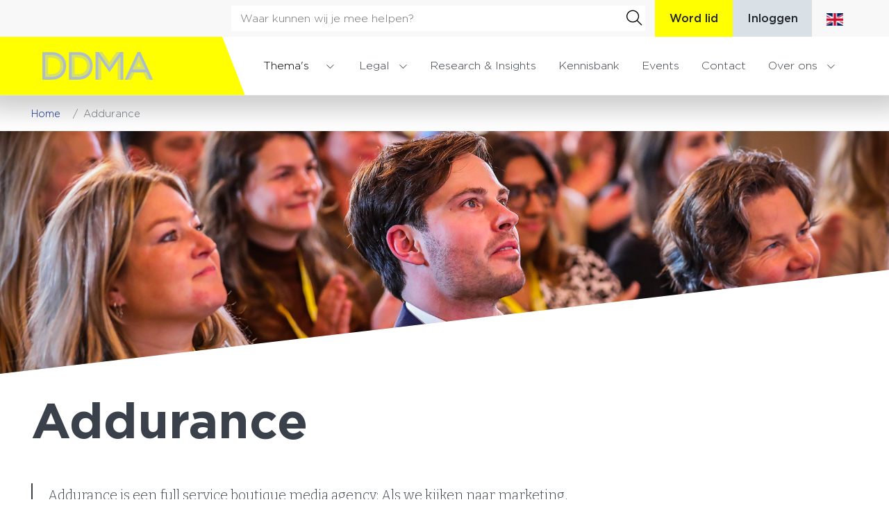

--- FILE ---
content_type: text/html; charset=UTF-8
request_url: https://ddma.nl/over-ons/onze-leden/addurance/
body_size: 10723
content:
<!DOCTYPE html>
<html lang="nl-NL">

<head>
    <meta charset="utf-8">
    <meta name="viewport" content="width=device-width, initial-scale=1, shrink-to-fit=no">
    <link rel="manifest" href="https://ddma.nl/manifest.webmanifest">
    <meta name="theme-color" content="#ffff00" />
    <link rel="profile" href="http://gmpg.org/xfn/11"> <script type="text/javascript">
	window.dataLayer = window.dataLayer || [];

	function gtag() {
		dataLayer.push(arguments);
	}

	gtag("consent", "default", {
		ad_personalization: "denied",
		ad_storage: "denied",
		ad_user_data: "denied",
		analytics_storage: "denied",
		functionality_storage: "denied",
		personalization_storage: "denied",
		security_storage: "granted",
		wait_for_update: 500,
	});
	gtag("set", "ads_data_redaction", true);
	</script>
<title>Addurance &#8211; DDMA</title>
	<style>img:is([sizes="auto" i], [sizes^="auto," i]) { contain-intrinsic-size: 3000px 1500px }</style>
	<meta name="dlm-version" content="5.1.4"><link rel="alternate" type="application/rss+xml" title="DDMA &raquo; Feed" href="https://ddma.nl/feed/">
<meta name="dc.description" content="Addurance is een full service boutique media agency: Als we kijken naar marketing, dan zien we een puzzel. Een puzzel die we samen moeten oplossen. We vinden het fantastisch dat iedereen in ons team een andere aanpak, een andere mening en een ander expertisegebied heeft. Maar we lossen de puzzel&hellip;">
<meta name="dc.relation" content="https://ddma.nl/over-ons/onze-leden/addurance/">
<meta name="dc.source" content="https://ddma.nl/">
<meta name="dc.language" content="nl_NL">
<meta name="description" content="Addurance is een full service boutique media agency: Als we kijken naar marketing, dan zien we een puzzel. Een puzzel die we samen moeten oplossen. We vinden het fantastisch dat iedereen in ons team een andere aanpak, een andere mening en een ander expertisegebied heeft. Maar we lossen de puzzel&hellip;">
<meta name="robots" content="index, follow, max-snippet:-1, max-image-preview:large, max-video-preview:-1">
<link rel="canonical" href="https://ddma.nl/over-ons/onze-leden/addurance/">
<meta property="og:url" content="https://ddma.nl/over-ons/onze-leden/addurance/">
<meta property="og:site_name" content="DDMA">
<meta property="og:locale" content="nl_NL">
<meta property="og:type" content="article">
<meta property="og:title" content="Addurance &#8211; DDMA">
<meta property="og:description" content="Addurance is een full service boutique media agency: Als we kijken naar marketing, dan zien we een puzzel. Een puzzel die we samen moeten oplossen. We vinden het fantastisch dat iedereen in ons team een andere aanpak, een andere mening en een ander expertisegebied heeft. Maar we lossen de puzzel&hellip;">
<meta property="og:image" content="https://ddma.nl/wp-content/uploads/2021/09/Logo_Addurance-182x150-1.png">
<meta property="og:image:secure_url" content="https://ddma.nl/wp-content/uploads/2021/09/Logo_Addurance-182x150-1.png">
<meta property="og:image:width" content="182">
<meta property="og:image:height" content="150">
<meta name="twitter:card" content="summary">
<meta name="twitter:title" content="Addurance &#8211; DDMA">
<meta name="twitter:description" content="Addurance is een full service boutique media agency: Als we kijken naar marketing, dan zien we een puzzel. Een puzzel die we samen moeten oplossen. We vinden het fantastisch dat iedereen in ons team een andere aanpak, een andere mening en een ander expertisegebied heeft. Maar we lossen de puzzel&hellip;">
<meta name="twitter:image" content="https://ddma.nl/wp-content/uploads/2021/09/Logo_Addurance-182x150-1.png">
<link rel="alternate" type="text/calendar" title="DDMA &raquo; iCal Feed" href="https://ddma.nl/events/?ical=1" />
<link rel='stylesheet' id='wp-block-library-css' href='https://ddma.nl/wp-includes/css/dist/block-library/style.min.css' type='text/css' media='all' />
<style id='classic-theme-styles-inline-css' type='text/css'>
/*! This file is auto-generated */
.wp-block-button__link{color:#fff;background-color:#32373c;border-radius:9999px;box-shadow:none;text-decoration:none;padding:calc(.667em + 2px) calc(1.333em + 2px);font-size:1.125em}.wp-block-file__button{background:#32373c;color:#fff;text-decoration:none}
</style>
<style id='wpseopress-local-business-style-inline-css' type='text/css'>
span.wp-block-wpseopress-local-business-field{margin-right:8px}

</style>
<style id='wpseopress-table-of-contents-style-inline-css' type='text/css'>
.wp-block-wpseopress-table-of-contents li.active>a{font-weight:bold}

</style>
<link rel='stylesheet' id='yard-blocks-core-css-css' href='https://ddma.nl/wp-content/plugins/yard-blocks/build/yard-blocks-core.css' type='text/css' media='all' />
<style id='global-styles-inline-css' type='text/css'>
:root{--wp--preset--aspect-ratio--square: 1;--wp--preset--aspect-ratio--4-3: 4/3;--wp--preset--aspect-ratio--3-4: 3/4;--wp--preset--aspect-ratio--3-2: 3/2;--wp--preset--aspect-ratio--2-3: 2/3;--wp--preset--aspect-ratio--16-9: 16/9;--wp--preset--aspect-ratio--9-16: 9/16;--wp--preset--color--black: #000;--wp--preset--color--cyan-bluish-gray: #abb8c3;--wp--preset--color--white: #fff;--wp--preset--color--pale-pink: #f78da7;--wp--preset--color--vivid-red: #cf2e2e;--wp--preset--color--luminous-vivid-orange: #ff6900;--wp--preset--color--luminous-vivid-amber: #fcb900;--wp--preset--color--light-green-cyan: #7bdcb5;--wp--preset--color--vivid-green-cyan: #00d084;--wp--preset--color--pale-cyan-blue: #8ed1fc;--wp--preset--color--vivid-cyan-blue: #0693e3;--wp--preset--color--vivid-purple: #9b51e0;--wp--preset--color--primary: #ffff00;--wp--preset--color--secondary: #3a414a;--wp--preset--color--tertiary: #dae1e6;--wp--preset--color--porcelain: #f2f5f6;--wp--preset--color--alabaster: #f8f8f8;--wp--preset--gradient--vivid-cyan-blue-to-vivid-purple: linear-gradient(135deg,rgba(6,147,227,1) 0%,rgb(155,81,224) 100%);--wp--preset--gradient--light-green-cyan-to-vivid-green-cyan: linear-gradient(135deg,rgb(122,220,180) 0%,rgb(0,208,130) 100%);--wp--preset--gradient--luminous-vivid-amber-to-luminous-vivid-orange: linear-gradient(135deg,rgba(252,185,0,1) 0%,rgba(255,105,0,1) 100%);--wp--preset--gradient--luminous-vivid-orange-to-vivid-red: linear-gradient(135deg,rgba(255,105,0,1) 0%,rgb(207,46,46) 100%);--wp--preset--gradient--very-light-gray-to-cyan-bluish-gray: linear-gradient(135deg,rgb(238,238,238) 0%,rgb(169,184,195) 100%);--wp--preset--gradient--cool-to-warm-spectrum: linear-gradient(135deg,rgb(74,234,220) 0%,rgb(151,120,209) 20%,rgb(207,42,186) 40%,rgb(238,44,130) 60%,rgb(251,105,98) 80%,rgb(254,248,76) 100%);--wp--preset--gradient--blush-light-purple: linear-gradient(135deg,rgb(255,206,236) 0%,rgb(152,150,240) 100%);--wp--preset--gradient--blush-bordeaux: linear-gradient(135deg,rgb(254,205,165) 0%,rgb(254,45,45) 50%,rgb(107,0,62) 100%);--wp--preset--gradient--luminous-dusk: linear-gradient(135deg,rgb(255,203,112) 0%,rgb(199,81,192) 50%,rgb(65,88,208) 100%);--wp--preset--gradient--pale-ocean: linear-gradient(135deg,rgb(255,245,203) 0%,rgb(182,227,212) 50%,rgb(51,167,181) 100%);--wp--preset--gradient--electric-grass: linear-gradient(135deg,rgb(202,248,128) 0%,rgb(113,206,126) 100%);--wp--preset--gradient--midnight: linear-gradient(135deg,rgb(2,3,129) 0%,rgb(40,116,252) 100%);--wp--preset--font-size--small: 13px;--wp--preset--font-size--medium: 20px;--wp--preset--font-size--large: 36px;--wp--preset--font-size--x-large: 42px;--wp--preset--spacing--20: 0.44rem;--wp--preset--spacing--30: 0.67rem;--wp--preset--spacing--40: 1rem;--wp--preset--spacing--50: 1.5rem;--wp--preset--spacing--60: 2.25rem;--wp--preset--spacing--70: 3.38rem;--wp--preset--spacing--80: 5.06rem;--wp--preset--shadow--natural: 6px 6px 9px rgba(0, 0, 0, 0.2);--wp--preset--shadow--deep: 12px 12px 50px rgba(0, 0, 0, 0.4);--wp--preset--shadow--sharp: 6px 6px 0px rgba(0, 0, 0, 0.2);--wp--preset--shadow--outlined: 6px 6px 0px -3px rgba(255, 255, 255, 1), 6px 6px rgba(0, 0, 0, 1);--wp--preset--shadow--crisp: 6px 6px 0px rgba(0, 0, 0, 1);}:where(.is-layout-flex){gap: 0.5em;}:where(.is-layout-grid){gap: 0.5em;}body .is-layout-flex{display: flex;}.is-layout-flex{flex-wrap: wrap;align-items: center;}.is-layout-flex > :is(*, div){margin: 0;}body .is-layout-grid{display: grid;}.is-layout-grid > :is(*, div){margin: 0;}:where(.wp-block-columns.is-layout-flex){gap: 2em;}:where(.wp-block-columns.is-layout-grid){gap: 2em;}:where(.wp-block-post-template.is-layout-flex){gap: 1.25em;}:where(.wp-block-post-template.is-layout-grid){gap: 1.25em;}.has-black-color{color: var(--wp--preset--color--black) !important;}.has-cyan-bluish-gray-color{color: var(--wp--preset--color--cyan-bluish-gray) !important;}.has-white-color{color: var(--wp--preset--color--white) !important;}.has-pale-pink-color{color: var(--wp--preset--color--pale-pink) !important;}.has-vivid-red-color{color: var(--wp--preset--color--vivid-red) !important;}.has-luminous-vivid-orange-color{color: var(--wp--preset--color--luminous-vivid-orange) !important;}.has-luminous-vivid-amber-color{color: var(--wp--preset--color--luminous-vivid-amber) !important;}.has-light-green-cyan-color{color: var(--wp--preset--color--light-green-cyan) !important;}.has-vivid-green-cyan-color{color: var(--wp--preset--color--vivid-green-cyan) !important;}.has-pale-cyan-blue-color{color: var(--wp--preset--color--pale-cyan-blue) !important;}.has-vivid-cyan-blue-color{color: var(--wp--preset--color--vivid-cyan-blue) !important;}.has-vivid-purple-color{color: var(--wp--preset--color--vivid-purple) !important;}.has-black-background-color{background-color: var(--wp--preset--color--black) !important;}.has-cyan-bluish-gray-background-color{background-color: var(--wp--preset--color--cyan-bluish-gray) !important;}.has-white-background-color{background-color: var(--wp--preset--color--white) !important;}.has-pale-pink-background-color{background-color: var(--wp--preset--color--pale-pink) !important;}.has-vivid-red-background-color{background-color: var(--wp--preset--color--vivid-red) !important;}.has-luminous-vivid-orange-background-color{background-color: var(--wp--preset--color--luminous-vivid-orange) !important;}.has-luminous-vivid-amber-background-color{background-color: var(--wp--preset--color--luminous-vivid-amber) !important;}.has-light-green-cyan-background-color{background-color: var(--wp--preset--color--light-green-cyan) !important;}.has-vivid-green-cyan-background-color{background-color: var(--wp--preset--color--vivid-green-cyan) !important;}.has-pale-cyan-blue-background-color{background-color: var(--wp--preset--color--pale-cyan-blue) !important;}.has-vivid-cyan-blue-background-color{background-color: var(--wp--preset--color--vivid-cyan-blue) !important;}.has-vivid-purple-background-color{background-color: var(--wp--preset--color--vivid-purple) !important;}.has-black-border-color{border-color: var(--wp--preset--color--black) !important;}.has-cyan-bluish-gray-border-color{border-color: var(--wp--preset--color--cyan-bluish-gray) !important;}.has-white-border-color{border-color: var(--wp--preset--color--white) !important;}.has-pale-pink-border-color{border-color: var(--wp--preset--color--pale-pink) !important;}.has-vivid-red-border-color{border-color: var(--wp--preset--color--vivid-red) !important;}.has-luminous-vivid-orange-border-color{border-color: var(--wp--preset--color--luminous-vivid-orange) !important;}.has-luminous-vivid-amber-border-color{border-color: var(--wp--preset--color--luminous-vivid-amber) !important;}.has-light-green-cyan-border-color{border-color: var(--wp--preset--color--light-green-cyan) !important;}.has-vivid-green-cyan-border-color{border-color: var(--wp--preset--color--vivid-green-cyan) !important;}.has-pale-cyan-blue-border-color{border-color: var(--wp--preset--color--pale-cyan-blue) !important;}.has-vivid-cyan-blue-border-color{border-color: var(--wp--preset--color--vivid-cyan-blue) !important;}.has-vivid-purple-border-color{border-color: var(--wp--preset--color--vivid-purple) !important;}.has-vivid-cyan-blue-to-vivid-purple-gradient-background{background: var(--wp--preset--gradient--vivid-cyan-blue-to-vivid-purple) !important;}.has-light-green-cyan-to-vivid-green-cyan-gradient-background{background: var(--wp--preset--gradient--light-green-cyan-to-vivid-green-cyan) !important;}.has-luminous-vivid-amber-to-luminous-vivid-orange-gradient-background{background: var(--wp--preset--gradient--luminous-vivid-amber-to-luminous-vivid-orange) !important;}.has-luminous-vivid-orange-to-vivid-red-gradient-background{background: var(--wp--preset--gradient--luminous-vivid-orange-to-vivid-red) !important;}.has-very-light-gray-to-cyan-bluish-gray-gradient-background{background: var(--wp--preset--gradient--very-light-gray-to-cyan-bluish-gray) !important;}.has-cool-to-warm-spectrum-gradient-background{background: var(--wp--preset--gradient--cool-to-warm-spectrum) !important;}.has-blush-light-purple-gradient-background{background: var(--wp--preset--gradient--blush-light-purple) !important;}.has-blush-bordeaux-gradient-background{background: var(--wp--preset--gradient--blush-bordeaux) !important;}.has-luminous-dusk-gradient-background{background: var(--wp--preset--gradient--luminous-dusk) !important;}.has-pale-ocean-gradient-background{background: var(--wp--preset--gradient--pale-ocean) !important;}.has-electric-grass-gradient-background{background: var(--wp--preset--gradient--electric-grass) !important;}.has-midnight-gradient-background{background: var(--wp--preset--gradient--midnight) !important;}.has-small-font-size{font-size: var(--wp--preset--font-size--small) !important;}.has-medium-font-size{font-size: var(--wp--preset--font-size--medium) !important;}.has-large-font-size{font-size: var(--wp--preset--font-size--large) !important;}.has-x-large-font-size{font-size: var(--wp--preset--font-size--x-large) !important;}
:where(.wp-block-post-template.is-layout-flex){gap: 1.25em;}:where(.wp-block-post-template.is-layout-grid){gap: 1.25em;}
:where(.wp-block-columns.is-layout-flex){gap: 2em;}:where(.wp-block-columns.is-layout-grid){gap: 2em;}
:root :where(.wp-block-pullquote){font-size: 1.5em;line-height: 1.6;}
</style>
<link rel='stylesheet' id='esg-plugin-settings-css' href='https://ddma.nl/wp-content/plugins/wp-essential-grid/public/assets/css/settings.css?ver=3.0.16' type='text/css' media='all' />
<link rel='stylesheet' id='tp-fontello-css' href='https://ddma.nl/wp-content/plugins/wp-essential-grid/public/assets/font/fontello/css/fontello.css?ver=3.0.16' type='text/css' media='all' />
<link rel='stylesheet' id='yard-popup-styles-css' href='https://ddma.nl/wp-content/plugins/yard-popups/resources/build/index.css' type='text/css' media='all' />
<link rel='stylesheet' id='searchwp-forms-css' href='https://ddma.nl/wp-content/plugins/searchwp/assets/css/frontend/search-forms.min.css?ver=4.5.1' type='text/css' media='all' />
<script type="text/javascript" src="https://ddma.nl/wp-includes/js/jquery/jquery.min.js?ver=3.7.1" id="jquery-core-js"></script>
		<!-- Custom Logo: hide header text -->
		<style id="custom-logo-css" type="text/css">
			.site-title, .site-description {
				position: absolute;
				clip-path: inset(50%);
			}
		</style>
		<meta name="tec-api-version" content="v1"><meta name="tec-api-origin" content="https://ddma.nl"><link rel="alternate" href="https://ddma.nl/wp-json/tribe/events/v1/" /><link rel="stylesheet" href="https://ddma.nl/wp-content/themes/theme-fusion/assets/dist/build//frontend.css?ver=ccca788dca143cafbd20" media="all"><link rel="preconnect" href="https://kit.fontawesome.com" crossorigin><script defer src="https://kit.fontawesome.com/3a0780555e.js" crossorigin="anonymous"></script><link rel="preconnect" href="https://fonts.googleapis.com"><link rel="preconnect" href="https://fonts.gstatic.com" crossorigin><link rel="stylesheet" href="https://fonts.googleapis.com/css2?family=Bitter:wght@300&display=swap"><style>.breadcrumb {list-style:none;margin:0;padding-inline-start:0;}.breadcrumb li {margin:0;display:inline-block;position:relative;}.breadcrumb li::after{content:'';margin-left:5px;margin-right:5px;}.breadcrumb li:last-child::after{display:none}</style><link rel="icon" href="https://ddma.nl/wp-content/uploads/2022/02/cropped-1_DDMAfavicon-32x32.jpg" sizes="32x32" />
<link rel="icon" href="https://ddma.nl/wp-content/uploads/2022/02/cropped-1_DDMAfavicon-192x192.jpg" sizes="192x192" />
<link rel="apple-touch-icon" href="https://ddma.nl/wp-content/uploads/2022/02/cropped-1_DDMAfavicon-180x180.jpg" />
<meta name="msapplication-TileImage" content="https://ddma.nl/wp-content/uploads/2022/02/cropped-1_DDMAfavicon-270x270.jpg" />
		<style type="text/css" id="wp-custom-css">
			/* Hide the “required fields” legend across all Gravity Forms */
body .gform_wrapper .gform_required_legend {
  display: none !important;
}		</style>
		

    <!-- Google Tag Manager -->
    <script>
        (function(w, d, s, l, i) {
            w[l] = w[l] || [];
            w[l].push({
                'gtm.start': new Date().getTime(),
                event: 'gtm.js'
            });
            var f = d.getElementsByTagName(s)[0],
                j = d.createElement(s),
                dl = l != 'dataLayer' ? '&l=' + l : '';
            j.async = true;
            j.src = 'https://load.sst.ddma.nl/gpxujssx.js?st=' + i + dl;
            f.parentNode.insertBefore(j, f);
        })(window, document, 'script', 'dataLayer', 'KRC2CXL');
    </script>
    <!-- End Google Tag Manager -->
</head>


<body class="wp-singular yard-membership-template-default single single-yard-membership postid-5063 wp-theme-theme-fusion tribe-no-js yard-membership page-addurance yard-blocks-frontend">
    <!-- Google Tag Manager (noscript) -->
    <noscript>
        <iframe src="https://load.sst.ddma.nl/ns.html?id=GTM-KRC2CXL" height="0" width="0"
            style="display:none;visibility:hidden"></iframe>
    </noscript>
    <!-- End Google Tag Manager (noscript) -->
        <a class="btn btn-primary btn-focus" href="#main">Spring naar content</a>
    <div id="page">
        <div id="js-nav" class="nav position-fixed w-100">
            <nav class="topbar | d-none d-lg-flex bg-alabaster w-100" aria-label="secundaire navigatie">
	<div class="container d-flex align-items-center justify-content-end">
		<form class="searchbar__form | align-items-center d-flex position-relative" method="get" action="https://ddma.nl/">
    <input class="searchbar__input | form-control" id="searchbar" name="s" placeholder="Waar kunnen wij je mee helpen?"
        aria-label="Zoekveld" value="" type="text" />
    <button class="searchbar__btn--submit | bg-transparent border-0" aria-label="Zoeken" type="submit">
        <i class="fal fa-search" aria-hidden="true"></i>
    </button>
</form>
					<a class="btn btn-primary" href="/word-lid">Word lid</a>
			<a class="btn btn-tertiary" href="/inloggen">Inloggen</a>
				<a class="btn" href="/en" aria-label="English"><img class="topbar__flag"
															src="https://ddma.nl/wp-content/themes/theme-fusion/assets/img/flag-en.png"
															alt="Engelse vlag"/></a>
	</div>
</nav>
            <div id="js-navbar" class="navbar navbar-expand-lg border-bottom w-100" role="navigation">
                <div class="navbar-container d-lg-flex py-lg-0 container py-3">
                    <div class="site-branding | d-flex flex-column mr-4">
            <a href="https://ddma.nl">
            <img alt="Logo DDMA" class="site-branding__logo" src="https://ddma.nl/wp-content/themes/theme-fusion/assets/img/logo.svg">
        </a>
    
    </div>
                    <div class="searchbar-container | d-lg-none ml-auto mr-4">
    <button class="searchbar__btn--open | bg-transparent border-0 pb-1" aria-label="Open zoekbalk">
        <i class="far fa-search" aria-hidden="true"></i>
    </button>
    <div class="searchbar searchbar--closed | align-items-center bg-white d-flex justify-content-center">
        <form class="searchbar__form | align-items-center d-flex position-relative" method="get" action="https://ddma.nl/">
    <input class="searchbar__input | form-control" id="searchbar" name="s" placeholder="Waar kunnen wij je mee helpen?"
        aria-label="Zoekveld" value="" type="text" />
    <button class="searchbar__btn--submit | bg-transparent border-0" aria-label="Zoeken" type="submit">
        <i class="fal fa-search" aria-hidden="true"></i>
    </button>
</form>
    </div>
</div>
                    <ul class="list-unstyled mb-0 d-none d-lg-block ml-auto">
    <li id="js-menu-toggler" class="menu-toggler " aria-label="Open Thema's menu" aria-expanded="false">
        <button class="font-weight-light bg-transparent border-0" aria-label="Open Thema's menu">Thema's</button>
        <ul id="js-menu" class="menu | d-none d-lg-block list-unstyled mb-0">
            <div class="container h-100 d-flex">
                <div class="row | h-100 w-100 flex-column flex-md-row align-items-center py-4">
                                                                        <div class="col-lg-4 col-xl-3">
                                <a href="https://ddma.nl/marketing/artificial-intelligence/" class="marketing-item | font-weight-bold d-flex align-items-center py-3 py-md-4 ">
    <span class="marketing-item-acronym is-style-ddma | mr-3">A</span>
    <span class="marketing-item-text">Artificial Intelligence</span>
</a>
                            </div>
                                                                                                <div class="col-lg-4 col-xl-3">
                                <a href="https://ddma.nl/marketing/creative/" class="marketing-item | font-weight-bold d-flex align-items-center py-3 py-md-4 ">
    <span class="marketing-item-acronym is-style-ddma | mr-3">C</span>
    <span class="marketing-item-text">Creative</span>
</a>
                            </div>
                                                                                                <div class="col-lg-4 col-xl-3">
                                <a href="https://ddma.nl/marketing/data-decisions-engagement/" class="marketing-item | font-weight-bold d-flex align-items-center py-3 py-md-4 ">
    <span class="marketing-item-acronym is-style-ddma | mr-3">D</span>
    <span class="marketing-item-text">Data, Decisions &#038; Engagement</span>
</a>
                            </div>
                                                                                                <div class="col-lg-4 col-xl-3">
                                <a href="https://ddma.nl/marketing/digital-analytics/" class="marketing-item | font-weight-bold d-flex align-items-center py-3 py-md-4 ">
    <span class="marketing-item-acronym is-style-ddma | mr-3">D</span>
    <span class="marketing-item-text">Digital Analytics</span>
</a>
                            </div>
                                                                                                <div class="col-lg-4 col-xl-3">
                                <a href="https://ddma.nl/marketing/email/" class="marketing-item | font-weight-bold d-flex align-items-center py-3 py-md-4 ">
    <span class="marketing-item-acronym is-style-ddma | mr-3">E</span>
    <span class="marketing-item-text">E-mail</span>
</a>
                            </div>
                                                                                                <div class="col-lg-4 col-xl-3">
                                <a href="https://ddma.nl/marketing/experimentation-optimisation/" class="marketing-item | font-weight-bold d-flex align-items-center py-3 py-md-4 ">
    <span class="marketing-item-acronym is-style-ddma | mr-3">E</span>
    <span class="marketing-item-text">Experimentation &#038; Optimisation</span>
</a>
                            </div>
                                                                                                <div class="col-lg-4 col-xl-3">
                                <a href="https://ddma.nl/marketing/fieldmarketing/" class="marketing-item | font-weight-bold d-flex align-items-center py-3 py-md-4 ">
    <span class="marketing-item-acronym is-style-ddma | mr-3">F</span>
    <span class="marketing-item-text">Fieldmarketing</span>
</a>
                            </div>
                                                                                                <div class="col-lg-4 col-xl-3">
                                <a href="https://ddma.nl/marketing/fondsenwerving/" class="marketing-item | font-weight-bold d-flex align-items-center py-3 py-md-4 ">
    <span class="marketing-item-acronym is-style-ddma | mr-3">F</span>
    <span class="marketing-item-text">Fondsenwerving</span>
</a>
                            </div>
                                                                                                <div class="col-lg-4 col-xl-3">
                                <a href="https://ddma.nl/marketing/influencermarketing/" class="marketing-item | font-weight-bold d-flex align-items-center py-3 py-md-4 ">
    <span class="marketing-item-acronym is-style-ddma | mr-3">I</span>
    <span class="marketing-item-text">Influencermarketing</span>
</a>
                            </div>
                                                                                                <div class="col-lg-4 col-xl-3">
                                <a href="https://ddma.nl/marketing/marketingteam-van-de-toekomst/" class="marketing-item | font-weight-bold d-flex align-items-center py-3 py-md-4 ">
    <span class="marketing-item-acronym is-style-ddma | mr-3">M</span>
    <span class="marketing-item-text">Marketingteam van de toekomst</span>
</a>
                            </div>
                                                                                                <div class="col-lg-4 col-xl-3">
                                <a href="https://ddma.nl/marketing/post/" class="marketing-item | font-weight-bold d-flex align-items-center py-3 py-md-4 ">
    <span class="marketing-item-acronym is-style-ddma | mr-3">P</span>
    <span class="marketing-item-text">Post</span>
</a>
                            </div>
                                                                                                <div class="col-lg-4 col-xl-3">
                                <a href="https://ddma.nl/marketing/search/" class="marketing-item | font-weight-bold d-flex align-items-center py-3 py-md-4 ">
    <span class="marketing-item-acronym is-style-ddma | mr-3">S</span>
    <span class="marketing-item-text">Search</span>
</a>
                            </div>
                                                                                                <div class="col-lg-4 col-xl-3">
                                <a href="https://ddma.nl/marketing/social-media/" class="marketing-item | font-weight-bold d-flex align-items-center py-3 py-md-4 ">
    <span class="marketing-item-acronym is-style-ddma | mr-3">S</span>
    <span class="marketing-item-text">Social media</span>
</a>
                            </div>
                                                                                                <div class="col-lg-4 col-xl-3">
                                <a href="https://ddma.nl/marketing/telemarketing/" class="marketing-item | font-weight-bold d-flex align-items-center py-3 py-md-4 ">
    <span class="marketing-item-acronym is-style-ddma | mr-3">T</span>
    <span class="marketing-item-text">Telemarketing</span>
</a>
                            </div>
                                                                <div class="col-lg-4 col-xl-3 | mt-auto ml-auto mb-3">
                        <div class="yard-blocks-button is-style-home-arrow">
                            <a href="https://ddma.nl/marketing" class="wp-block-button__link">Bekijk alle thema's</a>
                        </div>
                    </div>
                </div>
            </div>
        </ul>
    </li>
</ul>
                    <button class="navbar-toggler order-1" data-toggle="collapse" data-target="#navbarContent" aria-controls="navbarContent" aria-expanded="false" aria-label="Toggle navigation">
    <span></span>
    <span></span>
    <span></span>
    <span class="navbar-toggler__menu-text | align-self-center">Menu</span>
</button>

<div class="collapse navbar-collapse | justify-content-between order-2 pt-3 pt-lg-0" id="navbarContent">
    <nav aria-label="primaire navigatie" id="site-navigation">
        <div class="menu-menu-container"><ul id="menu-menu" class="navbar-nav justify-content-end pb-5 pb-lg-0"><li itemscope="itemscope" itemtype="https://www.schema.org/SiteNavigationElement" id="menu-item-1000000" class="d-lg-none menu-item menu-item-type- menu-item-object- menu-item-has-children dropdown nav-item"><a title="Thema&#039;s" href="#" data-toggle="dropdown" aria-haspopup="true" aria-expanded="false" class="dropdown-toggle nav-link" id="menu-item-dropdown-1000000">Thema&#8217;s</a>
<ul class="dropdown-menu" aria-labelledby="menu-item-dropdown-1000000" role="menu">
	<li itemscope="itemscope" itemtype="https://www.schema.org/SiteNavigationElement" id="menu-item-2000101" class="menu-item menu-item-type- menu-item-object- nav-item"><a title="Artificial Intelligence" href="https://ddma.nl/marketing/artificial-intelligence/" class="dropdown-item">Artificial Intelligence</a></li>
	<li itemscope="itemscope" itemtype="https://www.schema.org/SiteNavigationElement" id="menu-item-2000102" class="menu-item menu-item-type- menu-item-object- nav-item"><a title="Creative" href="https://ddma.nl/marketing/creative/" class="dropdown-item">Creative</a></li>
	<li itemscope="itemscope" itemtype="https://www.schema.org/SiteNavigationElement" id="menu-item-2000103" class="menu-item menu-item-type- menu-item-object- nav-item"><a title="Data, Decisions &#038; Engagement" href="https://ddma.nl/marketing/data-decisions-engagement/" class="dropdown-item">Data, Decisions &#038; Engagement</a></li>
	<li itemscope="itemscope" itemtype="https://www.schema.org/SiteNavigationElement" id="menu-item-2000104" class="menu-item menu-item-type- menu-item-object- nav-item"><a title="Digital Analytics" href="https://ddma.nl/marketing/digital-analytics/" class="dropdown-item">Digital Analytics</a></li>
	<li itemscope="itemscope" itemtype="https://www.schema.org/SiteNavigationElement" id="menu-item-2000105" class="menu-item menu-item-type- menu-item-object- nav-item"><a title="E-mail" href="https://ddma.nl/marketing/email/" class="dropdown-item">E-mail</a></li>
	<li itemscope="itemscope" itemtype="https://www.schema.org/SiteNavigationElement" id="menu-item-2000106" class="menu-item menu-item-type- menu-item-object- nav-item"><a title="Experimentation &#038; Optimisation" href="https://ddma.nl/marketing/experimentation-optimisation/" class="dropdown-item">Experimentation &#038; Optimisation</a></li>
	<li itemscope="itemscope" itemtype="https://www.schema.org/SiteNavigationElement" id="menu-item-2000107" class="menu-item menu-item-type- menu-item-object- nav-item"><a title="Fieldmarketing" href="https://ddma.nl/marketing/fieldmarketing/" class="dropdown-item">Fieldmarketing</a></li>
	<li itemscope="itemscope" itemtype="https://www.schema.org/SiteNavigationElement" id="menu-item-2000108" class="menu-item menu-item-type- menu-item-object- nav-item"><a title="Fondsenwerving" href="https://ddma.nl/marketing/fondsenwerving/" class="dropdown-item">Fondsenwerving</a></li>
	<li itemscope="itemscope" itemtype="https://www.schema.org/SiteNavigationElement" id="menu-item-2000109" class="menu-item menu-item-type- menu-item-object- nav-item"><a title="Influencermarketing" href="https://ddma.nl/marketing/influencermarketing/" class="dropdown-item">Influencermarketing</a></li>
	<li itemscope="itemscope" itemtype="https://www.schema.org/SiteNavigationElement" id="menu-item-2000110" class="menu-item menu-item-type- menu-item-object- nav-item"><a title="Marketingteam van de toekomst" href="https://ddma.nl/marketing/marketingteam-van-de-toekomst/" class="dropdown-item">Marketingteam van de toekomst</a></li>
	<li itemscope="itemscope" itemtype="https://www.schema.org/SiteNavigationElement" id="menu-item-2000111" class="menu-item menu-item-type- menu-item-object- nav-item"><a title="Post" href="https://ddma.nl/marketing/post/" class="dropdown-item">Post</a></li>
	<li itemscope="itemscope" itemtype="https://www.schema.org/SiteNavigationElement" id="menu-item-2000112" class="menu-item menu-item-type- menu-item-object- nav-item"><a title="Search" href="https://ddma.nl/marketing/search/" class="dropdown-item">Search</a></li>
	<li itemscope="itemscope" itemtype="https://www.schema.org/SiteNavigationElement" id="menu-item-2000113" class="menu-item menu-item-type- menu-item-object- nav-item"><a title="Social media" href="https://ddma.nl/marketing/social-media/" class="dropdown-item">Social media</a></li>
	<li itemscope="itemscope" itemtype="https://www.schema.org/SiteNavigationElement" id="menu-item-2000114" class="menu-item menu-item-type- menu-item-object- nav-item"><a title="Telemarketing" href="https://ddma.nl/marketing/telemarketing/" class="dropdown-item">Telemarketing</a></li>
</ul>
</li>
<li itemscope="itemscope" itemtype="https://www.schema.org/SiteNavigationElement" id="menu-item-174" class="menu-item menu-item-type-post_type menu-item-object-page menu-item-has-children dropdown nav-item"><a title="Legal" href="#" data-toggle="dropdown" aria-haspopup="true" aria-expanded="false" class="dropdown-toggle nav-link" id="menu-item-dropdown-174">Legal</a>
<ul class="dropdown-menu" aria-labelledby="menu-item-dropdown-174" role="menu">
	<li itemscope="itemscope" itemtype="https://www.schema.org/SiteNavigationElement" id="menu-item-175" class="menu-item menu-item-type-post_type menu-item-object-page nav-item"><a title="Regels en thema’s" href="https://ddma.nl/legal/wetgeving/" class="dropdown-item">Regels en thema’s</a></li>
	<li itemscope="itemscope" itemtype="https://www.schema.org/SiteNavigationElement" id="menu-item-625" class="menu-item menu-item-type-post_type menu-item-object-page nav-item"><a title="Legal Helpdesk" href="https://ddma.nl/legal/legal-helpdesk/" class="dropdown-item">Legal Helpdesk</a></li>
	<li itemscope="itemscope" itemtype="https://www.schema.org/SiteNavigationElement" id="menu-item-193" class="menu-item menu-item-type-post_type menu-item-object-page nav-item"><a title="Data-ethiek" href="https://ddma.nl/data-ethiek/" class="dropdown-item">Data-ethiek</a></li>
	<li itemscope="itemscope" itemtype="https://www.schema.org/SiteNavigationElement" id="menu-item-177" class="menu-item menu-item-type-post_type menu-item-object-page nav-item"><a title="Educatie" href="https://ddma.nl/legal/educatie/" class="dropdown-item">Educatie</a></li>
	<li itemscope="itemscope" itemtype="https://www.schema.org/SiteNavigationElement" id="menu-item-176" class="menu-item menu-item-type-post_type menu-item-object-page nav-item"><a title="Documentatie" href="https://ddma.nl/legal/documentatie/" class="dropdown-item">Documentatie</a></li>
	<li itemscope="itemscope" itemtype="https://www.schema.org/SiteNavigationElement" id="menu-item-178" class="menu-item menu-item-type-post_type menu-item-object-page nav-item"><a title="Privacy Waarborg" href="https://ddma.nl/privacy-waarborg/" class="dropdown-item">Privacy Waarborg</a></li>
	<li itemscope="itemscope" itemtype="https://www.schema.org/SiteNavigationElement" id="menu-item-34881" class="menu-item menu-item-type-post_type menu-item-object-page nav-item"><a title="Balanstoets Telemarketing" href="https://ddma.nl/commissie-balanstoets-telemarketing/" class="dropdown-item">Balanstoets Telemarketing</a></li>
	<li itemscope="itemscope" itemtype="https://www.schema.org/SiteNavigationElement" id="menu-item-68322" class="menu-item menu-item-type-post_type menu-item-object-page nav-item"><a title="Bekijk alles in Legal" href="https://ddma.nl/legal/" class="dropdown-item">Bekijk alles in Legal</a></li>
</ul>
</li>
<li itemscope="itemscope" itemtype="https://www.schema.org/SiteNavigationElement" id="menu-item-40326" class="menu-item menu-item-type-post_type menu-item-object-page nav-item"><a title="Research &#038; Insights" href="https://ddma.nl/research-insights/" class="nav-link">Research &#038; Insights</a></li>
<li itemscope="itemscope" itemtype="https://www.schema.org/SiteNavigationElement" id="menu-item-36" class="menu-item menu-item-type-post_type menu-item-object-page nav-item"><a title="Kennisbank" href="https://ddma.nl/kennisbank/" class="nav-link">Kennisbank</a></li>
<li itemscope="itemscope" itemtype="https://www.schema.org/SiteNavigationElement" id="menu-item-83" class="menu-item menu-item-type-post_type_archive menu-item-object-tribe_events nav-item"><a title="Events" href="https://ddma.nl/events/" class="nav-link">Events</a></li>
<li itemscope="itemscope" itemtype="https://www.schema.org/SiteNavigationElement" id="menu-item-40" class="menu-item menu-item-type-post_type menu-item-object-page nav-item"><a title="Contact" href="https://ddma.nl/contact/" class="nav-link">Contact</a></li>
<li itemscope="itemscope" itemtype="https://www.schema.org/SiteNavigationElement" id="menu-item-44" class="menu-item menu-item-type-post_type menu-item-object-page menu-item-has-children dropdown nav-item"><a title="Over ons" href="#" data-toggle="dropdown" aria-haspopup="true" aria-expanded="false" class="dropdown-toggle nav-link" id="menu-item-dropdown-44">Over ons</a>
<ul class="dropdown-menu" aria-labelledby="menu-item-dropdown-44" role="menu">
	<li itemscope="itemscope" itemtype="https://www.schema.org/SiteNavigationElement" id="menu-item-179" class="menu-item menu-item-type-post_type menu-item-object-page nav-item"><a title="Wie we zijn" href="https://ddma.nl/over-ons/wie-we-zijn/" class="dropdown-item">Wie we zijn</a></li>
	<li itemscope="itemscope" itemtype="https://www.schema.org/SiteNavigationElement" id="menu-item-180" class="menu-item menu-item-type-post_type menu-item-object-page nav-item"><a title="Standpunten" href="https://ddma.nl/over-ons/standpunten/" class="dropdown-item">Standpunten</a></li>
	<li itemscope="itemscope" itemtype="https://www.schema.org/SiteNavigationElement" id="menu-item-188" class="menu-item menu-item-type-post_type menu-item-object-page nav-item"><a title="Lidmaatschap" href="https://ddma.nl/word-lid/" class="dropdown-item">Lidmaatschap</a></li>
	<li itemscope="itemscope" itemtype="https://www.schema.org/SiteNavigationElement" id="menu-item-7729" class="menu-item menu-item-type-post_type menu-item-object-page nav-item"><a title="Sponsoring" href="https://ddma.nl/sponsoring/" class="dropdown-item">Sponsoring</a></li>
	<li itemscope="itemscope" itemtype="https://www.schema.org/SiteNavigationElement" id="menu-item-68" class="menu-item menu-item-type-post_type menu-item-object-page nav-item"><a title="Onze leden" href="https://ddma.nl/over-ons/onze-leden/" class="dropdown-item">Onze leden</a></li>
	<li itemscope="itemscope" itemtype="https://www.schema.org/SiteNavigationElement" id="menu-item-181" class="menu-item menu-item-type-post_type menu-item-object-page nav-item"><a title="Bestuur en team" href="https://ddma.nl/over-ons/bestuur-en-team/" class="dropdown-item">Bestuur en team</a></li>
	<li itemscope="itemscope" itemtype="https://www.schema.org/SiteNavigationElement" id="menu-item-182" class="menu-item menu-item-type-post_type menu-item-object-page nav-item"><a title="Community" href="https://ddma.nl/over-ons/community/" class="dropdown-item">Community</a></li>
	<li itemscope="itemscope" itemtype="https://www.schema.org/SiteNavigationElement" id="menu-item-34578" class="menu-item menu-item-type-post_type menu-item-object-page nav-item"><a title="Vertrouwenspersoon" href="https://ddma.nl/over-ons/vertrouwenspersoon/" class="dropdown-item">Vertrouwenspersoon</a></li>
	<li itemscope="itemscope" itemtype="https://www.schema.org/SiteNavigationElement" id="menu-item-34830" class="menu-item menu-item-type-post_type menu-item-object-page nav-item"><a title="Compliance Comité" href="https://ddma.nl/het-compliance-comite/" class="dropdown-item">Compliance Comité</a></li>
	<li itemscope="itemscope" itemtype="https://www.schema.org/SiteNavigationElement" id="menu-item-183" class="menu-item menu-item-type-post_type menu-item-object-page nav-item"><a title="Vacatures" href="https://ddma.nl/over-ons/vacatures/" class="dropdown-item">Vacatures</a></li>
</ul>
</li>
<li itemscope="itemscope" itemtype="https://www.schema.org/SiteNavigationElement" id="menu-item-1353" class="d-lg-none menu-item menu-item-type-post_type menu-item-object-page nav-item"><a title="Word lid" href="https://ddma.nl/word-lid/" class="nav-link">Word lid</a></li>
<li itemscope="itemscope" itemtype="https://www.schema.org/SiteNavigationElement" id="menu-item-51732" class="d-lg-none menu-item menu-item-type-custom menu-item-object-custom nav-item"><a title="Inloggen" href="/inloggen/" class="nav-link">Inloggen</a></li>
<li itemscope="itemscope" itemtype="https://www.schema.org/SiteNavigationElement" id="menu-item-14020" class="d-lg-none menu-item menu-item-type-post_type menu-item-object-page nav-item"><a title="English" href="https://ddma.nl/en/" class="nav-link">English</a></li>
</ul></div>    </nav>
</div>
                </div>
            </div>
        </div>
        <div class="page-content">

<main id="main" class="page-main">
        <div class="banner banner--wide">
            <div class="container d-none d-sm-block">
            <nav  aria-label="breadcrumb"><ol class="breadcrumb" itemscope itemtype="https://schema.org/BreadcrumbList"><li class="breadcrumb-item" itemprop="itemListElement" itemscope itemtype="https://schema.org/ListItem"><a itemscope itemtype="https://schema.org/WebPage" itemprop="item" itemid="https://ddma.nl" href="https://ddma.nl"><span itemprop="name">Home</span></a><meta itemprop="position" content="1"></li><li class="breadcrumb-item active" aria-current="page" itemprop="itemListElement" itemscope itemtype="https://schema.org/ListItem"><span itemprop="name">Addurance</span><meta itemprop="position" content="2"></li></ol></nav>
        </div>
        <div class="banner-image"
        style="background: url(https://ddma.nl/wp-content/themes/theme-fusion/assets/img/images/banner-membership.jpg) center/cover no-repeat; background-color: #dae1e6"></div>
    <div class="container">
        <div class="row">
            <div class="col-lg-8 ">
                <div class="pt-3 pt-lg-4 pb-3 pb-md-4">
                                                            <h1 class="mb-4 mb-md-5 display-3 font-weight-bold">Addurance</h1>
                    <p class="lead">Addurance is een full service boutique media agency: Als we kijken naar marketing, dan zien we een puzzel. Een puzzel die we samen moeten oplossen. We vinden het fantastisch dat iedereen in ons team een andere aanpak, een andere mening en een ander expertisegebied heeft. Maar we lossen de puzzel altijd op door nauw samen te werken.</p>
                </div>
            </div>
        </div>
    </div>
</div>
    <div class="container">
        <div class="row">
            <div class="col-lg-8">
                <!-- wp:heading -->
<h2 class="wp-block-heading">Motivatie lidmaatschap</h2>
<!-- /wp:heading -->

<!-- wp:paragraph -->
<p>DDMA versterken waardoor de privacy vanuit adverteerders en bureau’s wordt gewaarborgd in Den Haag en Brussel.</p>
<!-- /wp:paragraph -->
            </div>
            <div class="col-lg-4 col-sm-6 | mt-lg-n7 mb-4 mb-lg-0">
                <div class="bg-alabaster p-3 p-lg-5 ml-lg-4">
                    <img src="https://ddma.nl/wp-content/uploads/2021/09/Logo_Addurance-182x150-1.png" class="mw-100 p-4 p-lg-0">
                                            <h3 class="mt-4 mt-lg-5">Meer informatie</h3>
                        <div class="mb-2">
                            <a href="http://www.addurance.com/">Website van Addurance</a>
                        </div>
                        <div class="mb-4">
                            <span>Lid sinds: 2016</span>
                        </div>
                                        
                </div>
            </div>
            
        </div>
        <div class="row align-items-center justify-content-center">
            <div class="col-12">
                <h2>Een greep uit onze leden</h2>
            </div> 
                            <div class="col-lg-3 col-4">
                    <a class="card--member | p-3 p-sm-4 p-xl-5 d-block" href="https://ddma.nl/over-ons/onze-leden/datanext/" aria-label="Pagina van DATANEXT">
    <img class="card-img" src="https://ddma.nl/wp-content/uploads/2021/09/DATANEXT-200x43-1.png" alt="Logo van DATANEXT">
</a>                </div>
                            <div class="col-lg-3 col-4">
                    <a class="card--member | p-3 p-sm-4 p-xl-5 d-block" href="https://ddma.nl/over-ons/onze-leden/goodbyehello/" aria-label="Pagina van Goodbyehello">
    <img class="card-img" src="https://ddma.nl/wp-content/uploads/2021/09/Goodbyehello-200x80-1.jpg" alt="Logo van Goodbyehello">
</a>                </div>
                            <div class="col-lg-3 col-4">
                    <a class="card--member | p-3 p-sm-4 p-xl-5 d-block" href="https://ddma.nl/over-ons/onze-leden/digital-advertising-2-0/" aria-label="Pagina van Digital Advertising 2.0">
    <img class="card-img" src="https://ddma.nl/wp-content/uploads/2025/09/Digital-Advertising-2.0-Logo.png" alt="Logo van Digital Advertising 2.0">
</a>                </div>
                            <div class="col-lg-3 col-4">
                    <a class="card--member | p-3 p-sm-4 p-xl-5 d-block" href="https://ddma.nl/over-ons/onze-leden/virtually-human/" aria-label="Pagina van Virtually Human">
    <img class="card-img" src="https://ddma.nl/wp-content/uploads/2023/04/VH-DHME-Logo-Zwart-002.jpg" alt="Logo van Virtually Human">
</a>                </div>
                    </div>
    </div>

</main>

<div class="newsletter-container | container">
    <div class="newsletter p-4 p-lg-5 bg-secondary my-7">
        <div class="row">
            <div class="col-md-6">
                <div class="newsletter-column">
                    <h2 class="is-style-ddma text-primary mb-4">Op de hoogte blijven?</h2>
                    <a href="/aanmelden-nieuwsbrief/" class="btn-arrow | btn btn-primary">Meld je aan voor onze
                        nieuwsbrief</a>
                </div>
            </div>
            <div class="col-md-6">
                <div class="seperator pt-4 pt-md-0 pl-md-5 pr-md-6 pb-md-3 h-100">
                    <h2 class="is-style-ddma text-primary mb-4">Meer weten?</h2>
                    <div class="is-style-arrow | d-flex align-items-center flex-wrap justify-content-between">
                        <a href="/over-ons/wie-we-zijn/" class="wp-block-button__link has-white-background-color">
                            Dit bieden wij
                        </a>
                        <a href="/word-lid/" class="wp-block-button__link has-white-background-color">
                            Word lid
                        </a>
                    </div>
                </div>
            </div>
        </div>
    </div>
</div>
    </div>

    <footer class="footer bg-secondary">
        <div class="container | py-5">
            <div class="row">
                <div class="col-sm-6 col-lg-4">
                    <div class="sidebar-footer-1 widget_block " id="block-3"><div class="inner-wrapper">
<h2 class="wp-block-heading" id="contact">Contact</h2>
</div></div><div class="sidebar-footer-1 widget_block widget_text " id="block-23"><div class="inner-wrapper">
<p><strong>DDMA</strong><br><strong>Data-Driven Marketing Association<br></strong>WG-Plein 185<br>1054 SC Amsterdam<br><strong>T </strong><a href="tel:0204528413">020 4528413</a><br><strong>E </strong><a href="mailto:info@ddma.nl">info@ddma.nl</a></p>
</div></div><div class="sidebar-footer-1 widget_block widget_text " id="block-17"><div class="inner-wrapper">
<p><a href="https://ddma.nl/privacy-statement/" data-type="URL" data-id="https://ddma.nl/privacy-statement/">Privacy statement</a></p>
</div></div>                </div>
                <div class="col-sm-6 col-lg-4">
                    <div class="sidebar-footer-2 widget_block " id="block-14"><div class="inner-wrapper">
<h2 class="wp-block-heading" id="onze-diensten">Onze diensten</h2>
</div></div><div class="sidebar-footer-2 widget_block widget_text " id="block-19"><div class="inner-wrapper">
<p><a href="https://ddma.nl/kennisbank/" data-type="URL" data-id="https://ddma.nl/kennisbank/">Kennisbank</a><br><a href="https://ddma.nl/events/" data-type="URL" data-id="https://ddma.nl/events/">Events</a><br><a href="https://ddma.nl/legal/legal-helpdesk/">Legal helpdesk</a><br><a href="https://ddma.nl/legal/documentatie/" data-type="URL" data-id="https://ddma.nl/legal/documentatie/">Legal documentatie</a><br><a href="https://ddma.nl/legal/educatie/" data-type="URL" data-id="https://ddma.nl/legal/educatie/">Legal educatie</a><br><a href="https://ddma.nl/legal/privacy-waarborg/" data-type="URL" data-id="https://ddma.nl/legal/privacy-waarborg/">Privacy Waarborg</a></p>
</div></div>                </div>
                <div class="col-sm-6 col-lg-4">
                    <div class="sidebar-footer-3 widget_block " id="block-6"><div class="inner-wrapper">
<h2 class="wp-block-heading" id="over-ons">Over ons</h2>
</div></div><div class="sidebar-footer-3 widget_block widget_text " id="block-24"><div class="inner-wrapper">
<p><a href="https://ddma.nl/over-ons/wie-we-zijn/" data-type="URL" data-id="https://ddma.nl/over-ons/wie-we-zijn/">Wie we zijn<br></a><a href="https://ddma.nl/over-ons/standpunten/" data-type="URL" data-id="https://ddma.nl/over-ons/standpunten/">Standpunten</a><br><a href="https://ddma.nl/word-lid/" data-type="URL" data-id="https://ddma.nl/word-lid/">Lidmaatschap<br></a><a href="https://ddma.nl/over-ons/onze-leden/" data-type="URL" data-id="https://ddma.nl/over-ons/onze-leden/">Onze leden<br></a><a href="https://ddma.nl/over-ons/bestuur-en-team/" data-type="URL" data-id="https://ddma.nl/over-ons/bestuur-en-team/">Bestuur en team</a><br><a href="https://ddma.nl/over-ons/vertrouwenspersoon/">Vertrouwenspersoon</a><a href="https://ddma.nl/over-ons/bestuur-en-team/" data-type="URL" data-id="https://ddma.nl/over-ons/bestuur-en-team/"><br></a><a href="https://ddma.nl/over-ons/vacatures/" data-type="URL" data-id="https://ddma.nl/over-ons/vacatures/">Vacatures</a></p>
</div></div>                    <div class="footer-socials | d-flex">
                        <a href="https://www.linkedin.com/company/ddma/" class="social-icon " aria-label="LinkedIn van DDMA" 
     
    target=_blank rel=noopener  
    >
    
    <i class="fab fa-linkedin" aria-hidden="true"></i>
</a>                    </div>
                </div>
            </div>
        </div>
        <div class="footer-bottom | bg-primary py-3">
            <div class="container text-center">
                <p class="mb-0">&copy; DDMA - 2026</p>
            </div>
        </div>
    </footer>
    </div>

    <script type="speculationrules">
{"prefetch":[{"source":"document","where":{"and":[{"href_matches":"\/*"},{"not":{"href_matches":["\/wp-*.php","\/wp-admin\/*","\/wp-content\/uploads\/*","\/wp-content\/*","\/wp-content\/plugins\/*","\/wp-content\/themes\/theme-fusion\/*","\/*\\?(.+)"]}},{"not":{"selector_matches":"a[rel~=\"nofollow\"]"}},{"not":{"selector_matches":".no-prefetch, .no-prefetch a"}}]},"eagerness":"conservative"}]}
</script>
		<script>
		( function ( body ) {
			'use strict';
			body.className = body.className.replace( /\btribe-no-js\b/, 'tribe-js' );
		} )( document.body );
		</script>
		<script> /* <![CDATA[ */var tribe_l10n_datatables = {"aria":{"sort_ascending":": activate to sort column ascending","sort_descending":": activate to sort column descending"},"length_menu":"Show _MENU_ entries","empty_table":"No data available in table","info":"Showing _START_ to _END_ of _TOTAL_ entries","info_empty":"Showing 0 to 0 of 0 entries","info_filtered":"(filtered from _MAX_ total entries)","zero_records":"No matching records found","search":"Search:","all_selected_text":"All items on this page were selected. ","select_all_link":"Select all pages","clear_selection":"Clear Selection.","pagination":{"all":"All","next":"Next","previous":"Previous"},"select":{"rows":{"0":"","_":": Selected %d rows","1":": Selected 1 row"}},"datepicker":{"dayNames":["zondag","maandag","dinsdag","woensdag","donderdag","vrijdag","zaterdag"],"dayNamesShort":["zo","ma","di","wo","do","vr","za"],"dayNamesMin":["Z","M","D","W","D","V","Z"],"monthNames":["januari","februari","maart","april","mei","juni","juli","augustus","september","oktober","november","december"],"monthNamesShort":["januari","februari","maart","april","mei","juni","juli","augustus","september","oktober","november","december"],"monthNamesMin":["jan","feb","mrt","apr","mei","jun","jul","aug","sep","okt","nov","dec"],"nextText":"Next","prevText":"Prev","currentText":"Today","closeText":"Done","today":"Today","clear":"Clear"}};/* ]]> */ </script><script type="text/javascript" src="https://ddma.nl/wp-content/plugins/the-events-calendar/common/build/js/user-agent.js?ver=da75d0bdea6dde3898df" id="tec-user-agent-js"></script>
<script type="text/javascript" id="dlm-xhr-js-extra">
/* <![CDATA[ */
var dlmXHRtranslations = {"error":"Er is een fout opgetreden bij het downloaden van het bestand. Probeer het opnieuw.","not_found":"Download bestaat niet.","no_file_path":"Geen bestandspad gedefinieerd.","no_file_paths":"Geen bestandspad gedefinieerd.","filetype":"Downloaden is niet toegestaan voor dit bestandstype.","file_access_denied":"Toegang geweigerd tot dit bestand.","access_denied":"Toegang geweigerd. Je hebt geen toestemming om dit bestand te downloaden.","security_error":"Er is iets mis met het bestand pad.","file_not_found":"Bestand niet gevonden."};
/* ]]> */
</script>
<script type="text/javascript" id="dlm-xhr-js-before">
/* <![CDATA[ */
const dlmXHR = {"xhr_links":{"class":["download-link","download-button"]},"prevent_duplicates":true,"ajaxUrl":"https:\/\/ddma.nl\/wp-admin\/admin-ajax.php"}; dlmXHRinstance = {}; const dlmXHRGlobalLinks = "https://ddma.nl/download/"; const dlmNonXHRGlobalLinks = []; dlmXHRgif = "https://ddma.nl/wp-includes/images/spinner.gif"; const dlmXHRProgress = "1"
/* ]]> */
</script>
<script type="text/javascript" src="https://ddma.nl/wp-content/plugins/download-monitor/assets/js/dlm-xhr.min.js?ver=5.1.4" id="dlm-xhr-js"></script>
<script type="text/javascript" src="https://ddma.nl/wp-content/plugins/yard-popups/resources/build/index.js" id="yard-popup-script-js"></script>
<script type="text/javascript" src="https://ddma.nl/wp-includes/js/dist/vendor/react.min.js?ver=18.3.1.1" id="react-js"></script>
<script type="text/javascript" src="https://ddma.nl/wp-includes/js/dist/vendor/react-dom.min.js?ver=18.3.1.1" id="react-dom-js"></script>
<script type="text/javascript" src="https://ddma.nl/wp-includes/js/dist/escape-html.min.js?ver=6561a406d2d232a6fbd2" id="wp-escape-html-js"></script>
<script type="text/javascript" src="https://ddma.nl/wp-includes/js/dist/element.min.js?ver=a4eeeadd23c0d7ab1d2d" id="wp-element-js"></script>
<script type="text/javascript" src="https://ddma.nl/wp-content/themes/theme-fusion/assets/dist/build/vendor.js?ver=ccca788dca143cafbd20" id="vendor-js"></script>
<script type="text/javascript" src="https://ddma.nl/wp-content/themes/theme-fusion/assets/dist/build/frontend.js?ver=ccca788dca143cafbd20" id="theme-js"></script>

    </body>

    </html>


--- FILE ---
content_type: image/svg+xml
request_url: https://ddma.nl/wp-content/themes/theme-fusion/assets/img/logo.svg
body_size: 613
content:
<svg id="Laag_1" data-name="Laag 1" xmlns="http://www.w3.org/2000/svg" viewBox="0 0 221.82 55.93"><defs><style>.cls-1,.cls-3{fill:#aebec8;}.cls-1,.cls-2{opacity:0.5;}</style></defs><path class="cls-1" d="M41.93,27.8c0-12.38-9-22.13-23.16-22.13H5.67V49.92h13.1C32.91,49.92,41.93,40.18,41.93,27.8ZM11.34,44.25V11.34h7.43c10.46,0,17.49,6.71,17.49,16.46s-7,16.45-17.49,16.45Z" transform="translate(0 0.18)"/><path class="cls-1" d="M95.21,27.8c0-12.38-9-22.13-23.16-22.13H59V49.92h13.1C86.18,49.92,95.21,40.18,95.21,27.8ZM64.62,44.25V11.34h7.43c10.46,0,17.49,6.71,17.49,16.46s-7,16.45-17.49,16.45Z" transform="translate(0 0.18)"/><g class="cls-2"><polygon class="cls-3" points="148.71 0 134.44 20.78 120.18 0 113.32 0.02 134.44 30.81 155.57 0.02 148.71 0"/><polygon class="cls-3" points="112.32 55.93 117.99 55.93 117.99 16.84 112.32 8.58 112.32 55.93"/><polygon class="cls-3" points="150.9 16.84 150.9 55.93 156.57 55.93 156.57 8.58 150.9 16.84"/></g><g class="cls-2"><polygon class="cls-3" points="171.59 55.93 177.81 55.93 184.44 41.15 178.22 41.15 171.59 55.93"/><polygon class="cls-3" points="208.72 41.15 202.5 41.15 209.13 55.93 215.35 55.93 208.72 41.15"/><path class="cls-3" d="M193.47,6.81,180.7,35.31h25.54Zm0,13.88,4,8.94h-8Z" transform="translate(0 0.18)"/></g><path class="cls-3" d="M47.6,27.8h0C47.6,12.06,36.34,0,18.77,0H0V27.8H0V55.59H18.77C36.34,55.59,47.6,43.53,47.6,27.8ZM5.67,49.92V5.67h13.1c14.14,0,23.16,9.75,23.16,22.13h0c0,12.38-9,22.12-23.16,22.12Z" transform="translate(0 0.18)"/><path class="cls-3" d="M100.88,27.8h0C100.88,12.06,89.62,0,72.05,0H53.28V27.8h0V55.59H72.05C89.62,55.59,100.88,43.53,100.88,27.8ZM59,49.92V5.67h13.1c14.13,0,23.16,9.75,23.16,22.13h0c0,12.38-9,22.12-23.16,22.12Z" transform="translate(0 0.18)"/><polygon class="cls-3" points="162.24 55.93 162.24 0.02 155.57 0.02 134.44 30.81 113.32 0.02 106.65 0.02 106.65 55.93 112.32 55.93 112.32 8.58 134.44 40.84 156.57 8.58 156.57 55.93 162.24 55.93"/><path class="cls-3" d="M196.34-.16H190.6L165.12,55.75h6.47L178.22,41h30.5l6.63,14.77h6.47ZM180.7,35.3,193.47,6.81,206.24,35.3Z" transform="translate(0 0.18)"/></svg>

--- FILE ---
content_type: application/javascript
request_url: https://ddma.nl/wp-content/themes/theme-fusion/assets/dist/build/frontend.js?ver=ccca788dca143cafbd20
body_size: 4018
content:
(()=>{"use strict";var e,t={20428:e=>{e.exports=window.jQuery},65758:()=>{},80472:(e,t,o)=>{o(44847),o(52754);var n=o(20428),s=o.n(n),r=o(73317),a=o.n(r);class i extends(a()){constructor(e){super(e),this.options={tolerance:{up:10,down:10}},this.dropdownMenus=document.querySelectorAll(".dropdown-menu"),this.dropdownMenuLinks=document.querySelectorAll(".menu-item-has-children"),new(a())(e,this.options).init()}handleMouse(){this.dropdownMenus&&this.dropdownMenus.forEach(e=>{e.addEventListener("mouseenter",()=>this.onMouseEnter()),e.addEventListener("mouseout",()=>this.onMouseLeave())}),this.dropdownMenuLinks&&this.dropdownMenuLinks.forEach(e=>{e.addEventListener("mouseenter",()=>this.onMouseEnter()),e.addEventListener("mouseout",()=>this.onMouseLeave(),!0)})}onMouseEnter(){document.addEventListener("keyup",e=>this.onKeyUp(e))}onKeyUp(e){this.dropdownMenuLinks&&27===e.keyCode&&this.dropdownMenuLinks.forEach(e=>{e.classList.add("js-remove-hover")})}onMouseLeave(){this.dropdownMenuLinks&&this.dropdownMenuLinks.forEach(e=>{e.classList.remove("js-remove-hover")})}init(){this.handleMouse()}}const c=i;var d=o(41083),l=o(66654),u=o(24208);const m=()=>{const e=document.querySelectorAll(".dropdown-toggle"),t=window.matchMedia("(max-width: 1350px)"),o=document.querySelector(".page-content"),n=document.querySelector("#js-nav"),r=document.querySelector(".navbar-toggler"),a=()=>{s()(".navbar-collapse").collapse("hide")};e&&e.forEach(e=>{e.setAttribute("href","#q"),e.addEventListener("click",e=>(e=>{e.stopPropagation();const t=e.target.parentNode.querySelector(".dropdown-menu"),o=!t.classList.contains("show");document.querySelectorAll(".dropdown > .dropdown-menu.show").forEach(e=>{e.classList.remove("show")}),o&&t.classList.add("show")})(e))}),o&&t.matches&&o.addEventListener("touchend",()=>a()),(()=>{const e=s()("#navbarContent");e.on("show.bs.collapse",()=>{(0,u.mh)(n)}),e.on("hide.bs.collapse",()=>{(0,u.fY)(n)})})(),r&&r.addEventListener("click",()=>{n.classList.toggle("js-mobile-menu-is-open")})};var h=o(7846);const p=window.React;var y=o.n(p);const v=window.wp.element;function f(){return y().createElement("div",null,"Example")}document.getElementById("example")&&(0,v.render)(y().createElement(f,null),document.getElementById("example")),document.addEventListener("DOMContentLoaded",()=>{(()=>{const e=e=>{e.forEach(e=>{new IntersectionObserver(e=>t(e),{root:null,rootMargin:"0px",threshold:0}).observe(e)})},t=e=>{e.forEach(e=>{e.isIntersecting?e.target.dataset.scrolledIntoView="true":e.target.dataset.scrolledIntoView="false",e.boundingClientRect.top>=0?e.target.dataset.scrolledPastView="false":e.target.dataset.scrolledPastView="true"})},o=e=>{e.children&&Array.from(e.children).forEach((e,t)=>{e.style.setProperty("--animation-order",t)})};[".yard-blocks-list-posts",".yard-blocks-iconlist.is-style-square",".yard-blocks-iconlist.is-style-square-yellow"].forEach(t=>{const o=document.querySelectorAll(t);e(o)}),[".yard-blocks-iconlist.is-style-square",".yard-blocks-iconlist.is-style-square-yellow",".yard-blocks-list-posts:not(.yard-blocks-list-posts--author) .row"].forEach(e=>{const t=document.querySelectorAll(e);t&&t.forEach(e=>{o(e)})})})(),(()=>{const e=document.querySelector(".scroll-to-fixed"),t=document.querySelector(".event-signup-bar"),o=document.querySelector(".event-signup-heading"),n=document.querySelector("footer");let s=!1;const r=()=>{t.classList.remove("show")},a=()=>{t.classList.add("show")},i=()=>{o.classList.add("highlight"),s=!0,setTimeout(()=>{o.classList.remove("highlight")},1e3)};document.addEventListener("scroll",()=>{const e=o.getBoundingClientRect(),t=window.innerHeight,c=n.getBoundingClientRect();e.top<=t&&e.bottom>=0?s||(r(),i()):c.top<=t?r():(a(),s=!1)}),e&&e.addEventListener("click",()=>{o.scrollIntoView({behavior:"smooth"}),r(),s=!0})})(),(()=>{const e=document.querySelectorAll(".is-style-card"),t=e=>{const t=e.querySelector("a");t&&t.getAttribute("href")&&e.classList.add("js-card-has-link")};e&&e.forEach(e=>{t(e)})})(),(()=>{const e=document.getElementById("cookie-law-info-bar"),t=document.getElementById("cookie_action_close_header"),o=document.querySelector(".cli_settings_button"),n=document.getElementById("cookie-law-info-again"),s=document.querySelector(".cli-modal"),r=document.querySelector(".cli-privacy-readmore"),a=document.querySelectorAll(".cli-nav-link"),i=document.querySelectorAll(".cli-tab-header"),u=document.querySelector(".wt-cli-sr-only"),m=document.getElementById("js-nav");let h,p;e&&(h=e.parentNode);const y=async()=>{e&&h&&("function"==typeof e.remove?e.remove():h.removeChild(e))},v=e=>{n&&e instanceof KeyboardEvent&&n.click(),c.pin(),setTimeout(()=>{(0,l.A)({context:"#nav",defaultToContext:!0,strategy:"quick"}).focus()},700)};e&&((()=>{if(e&&m){const t=e.cloneNode(!0);y();const o=document.getElementById("js-nav");document.getElementById("page").insertBefore(t,o)}})(),new MutationObserver(e=>{e.forEach(e=>{"class"===e.attributeName&&s.classList.contains("cli-show")&&(s.setAttribute("aria-hidden","false"),p=(0,d.A)({context:".cli-show",defaultToContext:!0}),(0,l.A)({context:".cli-modal",defaultToContext:!0,strategy:"quick"}).focus()),"class"===e.attributeName&&s.classList.contains("cli-out")&&(s.setAttribute("aria-hidden","true"),p.disengage(),(0,l.A)({context:"#nav",defaultToContext:!0,strategy:"quick"}).focus())})}).observe(s,{attributes:!0})),t&&document.getElementById("cookie_action_close_header").addEventListener("keyup",e=>(e=>{const t=document.getElementById("cookie_action_close_header");(13===e.keyCode||32===e.keyCode&&t)&&t.click()})(e)),o&&document.querySelector(".cli_settings_button").addEventListener("keypress",e=>(e=>{const t=document.querySelector(".cli_settings_button");(13===e.keyCode||32===e.keyCode&&t)&&t.click()})(e)),s&&(s.addEventListener("keyup",e=>(e=>{27===e.keyCode&&CLI.settingsPopUpClose()})(e)),i&&i.forEach(e=>{e.firstElementChild&&e.firstElementChild.setAttribute("aria-expanded","false")}),(()=>{const e=new MutationObserver(e=>{e.forEach(e=>{"class"===e.attributeName&&e.target.classList.contains("cli-tab-active")&&e.target.firstElementChild.setAttribute("aria-expanded","true"),"class"!==e.attributeName||e.target.classList.contains("cli-tab-active")||e.target.firstElementChild.setAttribute("aria-expanded","false")})});i&&i.forEach(t=>{e.observe(t,{attributes:!0})})})()),r&&r.setAttribute("href","#"),a&&a.forEach(e=>{e.setAttribute("href","#")}),n&&(n.setAttribute("tabindex","0"),n.setAttribute("role","button"),n.addEventListener("keypress",e=>v(e)),n.addEventListener("click",e=>v(e))),u&&(u.innerHTML="Sluit modal")})(),(()=>{let e=document.getElementById("js-facetwp-results");const t=t=>{if(t.preventDefault(),e=document.getElementById("js-facetwp-results"),!e)return;const o=e.getBoundingClientRect().top+window.scrollY-350;FWP.loaded&&window.scrollTo({top:o,behavior:"smooth"})},o=()=>{const e=document.querySelector(".facetwp-search");if(e){const t=e.placeholder;return t?e.setAttribute("aria-label",t):e.setAttribute("aria-label","Zoek op trefwoord")}},n=()=>{const e=document.querySelector(".js-facetwp-filter-label");e&&(FWP.buildQueryString()?e.classList.remove("d-none"):e.classList.add("d-none"))},r=()=>{const e=document.querySelector(".js-facetwp-animation-wrapper");if(!e)return;const t=Array.from(e.children);t&&t.forEach((e,t)=>{e.animate([{transform:"translateY(40px)",opacity:"0"},{transform:"translateY(0)",opacity:"1"}],{duration:500,easing:"ease",fill:"both",delay:100*t})})};s()(document).on("facetwp-refresh",()=>(e=document.getElementById("js-facetwp-results"),void(e&&e.classList.add("loading")))),s()(document).on("facetwp-loaded",s=>(s=>{e=document.getElementById("js-facetwp-results"),e&&(e.classList.remove("loading"),t(s),o(),r(),n())})(s))})(),(()=>{const e="js-user-is-tabbing",t=o=>{"Tab"===o.key&&(document.body.classList.add(e),window.removeEventListener("keydown",t))},o=()=>{document.body.classList.remove(e),window.removeEventListener("mousedown",o)};window.addEventListener("keydown",e=>t(e)),window.addEventListener("mousedown",()=>o())})(),(()=>{const e=document.querySelectorAll(".is-style-ddma");e&&e.forEach(e=>(e=>{const t=e.cloneNode(!0);t.classList.add("inner"),t.setAttribute("aria-hidden","true"),e.appendChild(t)})(e))})(),(()=>{const e=document.getElementById("js-menu-toggler"),t=document.getElementById("js-menu"),o="js-menu-open",n=()=>{document.body.classList.add(o)},s=()=>{document.body.classList.remove(o)};e&&t&&e.addEventListener("click",e=>(e=>{e.stopPropagation(),document.body.classList.contains(o)?s():n()})(e))})(),m(),(()=>{const e=document.querySelector(".yard-popup"),t=document.querySelector(".yard-popup-close-btn");(()=>{if(!e)return;const o=e.querySelector("video");o&&o.addEventListener("ended",()=>{t.click()})})()})(),(()=>{const e=document.querySelector("body"),t=document.querySelector(".searchbar__input"),o="overlay",n=document.querySelector(".searchbar"),s="searchbar--open",r="searchbar--closed",a=document.querySelector(".searchbar__btn--open");let i;const c=e=>{if(n.classList.contains(s)){if(!e.target)return!1;e.target.classList.contains("searchbar")||e.target.classList.contains("searchbar__input")||e.target.classList.contains("searchbar__btn--submit")||l()}},l=()=>{t.value="",a.focus(),n.classList.remove(s),e.classList.remove(o),i.disengage()};e.addEventListener("click",e=>c(e),!1),e.addEventListener("touchend",e=>c(e),!1),n.addEventListener("transitionend",e=>(e=>{"transform"===e.propertyName&&(e.target.classList.contains(s)||n.classList.add(r))})(e),!1),n.addEventListener("keyup",e=>(e=>{27===e.keyCode&&l()})(e),!1),a.addEventListener("click",a=>(a=>{a.stopPropagation(),n.classList.contains(s)||(a.preventDefault(),n.classList.remove(r),n.classList.add(s),e.classList.add(o),setTimeout(()=>{t.focus()},250),i=(0,d.A)({context:".searchbar",defaultToContext:!0}))})(a),!1)})(),(()=>{const e=e=>{const t=window.location.hash.match(/^#slide-(\d+)$/);if(!t)return;const o=parseInt(t[1],10)-1;e.forEach(({instance:e,element:t})=>{if(o>=0&&o<e.length){e.go(o);const n=100,s=t.getBoundingClientRect().top+window.scrollY-n;window.scrollTo({top:s,behavior:"smooth"})}})};(()=>{const t=(()=>{const e=document.querySelectorAll(".splide"),t=[];return e.forEach(e=>{const o=new h.Ay(e,{i18n:{prev:"Vorige slide",next:"Volgende slide",first:"Ga naar de eerste slide",last:"Ga naar de laatste slide",slideX:"Ga naar slide %s",pageX:"Ga naar pagina %s",play:"Start slideshow",pause:"Pauzeer slideshow",select:"Selecteer een slide",slideLabel:"Slide %s van de %s"},perPage:1,gap:"1rem",updateOnMove:!0,type:"loop"});o.mount(),t.push({instance:o,element:e})}),t})();window.addEventListener("DOMContentLoaded",()=>e(t)),window.addEventListener("hashchange",()=>e(t))})()})(),new c(document.querySelector("#js-nav")),document.addEventListener("touchstart",function(){},!1),s()("body").tooltip({selector:"[data-toggle=tooltip]"}),"serviceWorker"in navigator&&navigator.serviceWorker.register("/sw.js",{scope:"/"})})}},o={};function n(e){var s=o[e];if(void 0!==s)return s.exports;var r=o[e]={id:e,loaded:!1,exports:{}};return t[e].call(r.exports,r,r.exports,n),r.loaded=!0,r.exports}n.m=t,e=[],n.O=(t,o,s,r)=>{if(!o){var a=1/0;for(l=0;l<e.length;l++){for(var[o,s,r]=e[l],i=!0,c=0;c<o.length;c++)(!1&r||a>=r)&&Object.keys(n.O).every(e=>n.O[e](o[c]))?o.splice(c--,1):(i=!1,r<a&&(a=r));if(i){e.splice(l--,1);var d=s();void 0!==d&&(t=d)}}return t}r=r||0;for(var l=e.length;l>0&&e[l-1][2]>r;l--)e[l]=e[l-1];e[l]=[o,s,r]},n.n=e=>{var t=e&&e.__esModule?()=>e.default:()=>e;return n.d(t,{a:t}),t},n.d=(e,t)=>{for(var o in t)n.o(t,o)&&!n.o(e,o)&&Object.defineProperty(e,o,{enumerable:!0,get:t[o]})},n.g=function(){if("object"==typeof globalThis)return globalThis;try{return this||new Function("return this")()}catch(e){if("object"==typeof window)return window}}(),n.o=(e,t)=>Object.prototype.hasOwnProperty.call(e,t),n.r=e=>{"undefined"!=typeof Symbol&&Symbol.toStringTag&&Object.defineProperty(e,Symbol.toStringTag,{value:"Module"}),Object.defineProperty(e,"__esModule",{value:!0})},n.nmd=e=>(e.paths=[],e.children||(e.children=[]),e),(()=>{var e={343:0};n.O.j=t=>0===e[t];var t=(t,o)=>{var s,r,[a,i,c]=o,d=0;if(a.some(t=>0!==e[t])){for(s in i)n.o(i,s)&&(n.m[s]=i[s]);if(c)var l=c(n)}for(t&&t(o);d<a.length;d++)r=a[d],n.o(e,r)&&e[r]&&e[r][0](),e[r]=0;return n.O(l)},o=globalThis.webpackChunktheme_fusion=globalThis.webpackChunktheme_fusion||[];o.forEach(t.bind(null,0)),o.push=t.bind(null,o.push.bind(o))})(),n.O(void 0,[121],()=>n(80472));var s=n.O(void 0,[121],()=>n(65758));s=n.O(s)})();

--- FILE ---
content_type: application/javascript
request_url: https://ddma.nl/wp-content/themes/theme-fusion/assets/dist/build/vendor.js?ver=ccca788dca143cafbd20
body_size: 147401
content:
/*! For license information please see vendor.js.LICENSE.txt */
(globalThis.webpackChunktheme_fusion=globalThis.webpackChunktheme_fusion||[]).push([[121],{122:(t,e,r)=>{"use strict";var n=r(46518),i=r(44576),o=r(91955),s=r(79306),a=r(22812),u=r(79039),c=r(43724);n({global:!0,enumerable:!0,dontCallGetSet:!0,forced:u(function(){return c&&1!==Object.getOwnPropertyDescriptor(i,"queueMicrotask").value.length})},{queueMicrotask:function(t){a(arguments.length,1),o(s(t))}})},162:(t,e,r)=>{"use strict";var n=r(69565),i=r(79306),o=r(94901),s=r(28551),a=TypeError;t.exports=function(t,e){var r,u=s(this),c=i(u.get),l=i(u.has),f=i(u.set),d=arguments.length>2?arguments[2]:void 0;if(!o(e)&&!o(d))throw new a("At least one callback required");return n(l,u,t)?(r=n(c,u,t),o(e)&&(r=e(r),n(f,u,t,r))):o(d)&&(r=d(),n(f,u,t,r)),r}},221:(t,e,r)=>{"use strict";var n=r(46518),i=r(79039),o=r(20034),s=r(22195),a=r(15652),u=Object.isSealed;n({target:"Object",stat:!0,forced:a||i(function(){u(1)})},{isSealed:function(t){return!o(t)||!(!a||"ArrayBuffer"!==s(t))||!!u&&u(t)}})},373:(t,e,r)=>{"use strict";var n=r(44576),i=r(27476),o=r(79039),s=r(79306),a=r(74488),u=r(94644),c=r(13709),l=r(13763),f=r(39519),d=r(3607),h=u.aTypedArray,p=u.exportTypedArrayMethod,v=n.Uint16Array,g=v&&i(v.prototype.sort),m=!(!g||o(function(){g(new v(2),null)})&&o(function(){g(new v(2),{})})),y=!!g&&!o(function(){if(f)return f<74;if(c)return c<67;if(l)return!0;if(d)return d<602;var t,e,r=new v(516),n=Array(516);for(t=0;t<516;t++)e=t%4,r[t]=515-t,n[t]=t-2*e+3;for(g(r,function(t,e){return(t/4|0)-(e/4|0)}),t=0;t<516;t++)if(r[t]!==n[t])return!0});p("sort",function(t){return void 0!==t&&s(t),y?g(this,t):a(h(this),function(t){return function(e,r){return void 0!==t?+t(e,r)||0:r!=r?-1:e!=e?1:0===e&&0===r?1/e>0&&1/r<0?1:-1:e>r}}(t))},!y||m)},616:(t,e,r)=>{"use strict";var n=r(79504),i=r(39297),o=SyntaxError,s=parseInt,a=String.fromCharCode,u=n("".charAt),c=n("".slice),l=n(/./.exec),f={'\\"':'"',"\\\\":"\\","\\/":"/","\\b":"\b","\\f":"\f","\\n":"\n","\\r":"\r","\\t":"\t"},d=/^[\da-f]{4}$/i,h=/^[\u0000-\u001F]$/;t.exports=function(t,e){for(var r=!0,n="";e<t.length;){var p=u(t,e);if("\\"===p){var v=c(t,e,e+2);if(i(f,v))n+=f[v],e+=2;else{if("\\u"!==v)throw new o('Unknown escape sequence: "'+v+'"');var g=c(t,e+=2,e+4);if(!l(d,g))throw new o("Bad Unicode escape at: "+e);n+=a(s(g,16)),e+=4}}else{if('"'===p){r=!1,e++;break}if(l(h,p))throw new o("Bad control character in string literal at: "+e);n+=p,e++}}if(r)throw new o("Unterminated string at: "+e);return{value:n,end:e}}},655:(t,e,r)=>{"use strict";var n=r(36955),i=String;t.exports=function(t){if("Symbol"===n(t))throw new TypeError("Cannot convert a Symbol value to a string");return i(t)}},944:t=>{"use strict";var e=TypeError;t.exports=function(t){var r=t&&t.alphabet;if(void 0===r||"base64"===r||"base64url"===r)return r||"base64";throw new e("Incorrect `alphabet` option")}},1103:t=>{"use strict";t.exports=function(t){try{return{error:!1,value:t()}}catch(t){return{error:!0,value:t}}}},1469:(t,e,r)=>{"use strict";var n=r(87433);t.exports=function(t,e){return new(n(t))(0===e?0:e)}},1480:(t,e,r)=>{"use strict";var n=r(46518),i=r(79039),o=r(10298).f;n({target:"Object",stat:!0,forced:i(function(){return!Object.getOwnPropertyNames(1)})},{getOwnPropertyNames:o})},1504:t=>{"use strict";var e=TypeError;t.exports=function(t){var r=t&&t.mode;if(void 0===r||"shortest"===r||"longest"===r||"strict"===r)return r||"shortest";throw new e("Incorrect `mode` option")}},1548:(t,e,r)=>{"use strict";var n=r(44576),i=r(79039),o=r(39519),s=r(84215),a=n.structuredClone;t.exports=!!a&&!i(function(){if("DENO"===s&&o>92||"NODE"===s&&o>94||"BROWSER"===s&&o>97)return!1;var t=new ArrayBuffer(8),e=a(t,{transfer:[t]});return 0!==t.byteLength||8!==e.byteLength})},1625:(t,e,r)=>{"use strict";var n=r(79504);t.exports=n({}.isPrototypeOf)},1654:(t,e,r)=>{"use strict";r.d(e,{A:()=>B});var n=r(88707);const i="1.4.1",o="undefined"!=typeof window&&window.navigator.userAgent||"",s="ally-supports-cache";let a=function(t){let e;try{e=window.localStorage&&window.localStorage.getItem(t),e=e?JSON.parse(e):{}}catch(t){e={}}return e}(s);a.userAgent===o&&a.version===i||(a={}),a.userAgent=o,a.version=i;const u={get:function(){return a},set:function(t){Object.keys(t).forEach(function(e){a[e]=t[e]}),a.time=(new Date).toISOString(),function(t,e){if(document.hasFocus())try{window.localStorage&&window.localStorage.setItem(t,JSON.stringify(e))}catch(t){}else try{window.localStorage&&window.localStorage.removeItem(t)}catch(t){}}(s,a)}};var c=r(47826);const l="[data-uri]",f={element:"div",mutate:function(t){return t.innerHTML='<map name="image-map-tabindex-test"><area shape="rect" coords="63,19,144,45"></map><img usemap="#image-map-tabindex-test" tabindex="-1" alt="" src="'+l+'">',t.querySelector("area")}},d={element:"div",mutate:function(t){return t.innerHTML='<map name="image-map-tabindex-test"><area href="#void" tabindex="-1" shape="rect" coords="63,19,144,45"></map><img usemap="#image-map-tabindex-test" alt="" src="'+l+'">',!1},validate:function(t,e,r){if(n.A.is.GECKO)return!0;const i=t.querySelector("area");return i.focus(),r.activeElement===i}},h={element:"div",mutate:function(t){return t.innerHTML='<map name="image-map-area-href-test"><area shape="rect" coords="63,19,144,45"></map><img usemap="#image-map-area-href-test" alt="" src="'+l+'">',t.querySelector("area")},validate:function(t,e,r){return!!n.A.is.GECKO||r.activeElement===e}},p=l,v={name:"can-focus-audio-without-controls",element:"audio",mutate:function(t){try{t.setAttribute("src",p)}catch(t){}}},g={element:"a",mutate:function(t){return t.href="#void",t.innerHTML='<img ismap src="'+l+'" alt="">',t.querySelector("img")}},m={element:"div",mutate:function(t){return t.innerHTML='<map name="image-map-tabindex-test"><area href="#void" shape="rect" coords="63,19,144,45"></map><img usemap="#image-map-tabindex-test" tabindex="-1" alt="" src="'+l+'">',t.querySelector("img")}},y=!n.A.is.WEBKIT,b="[data-uri]",w={element:"object",mutate:function(t){t.setAttribute("type","image/svg+xml"),t.setAttribute("data",b),t.setAttribute("width","200"),t.setAttribute("height","50"),t.style.visibility="hidden"}},x={name:"can-focus-object-svg",element:"object",mutate:function(t){t.setAttribute("type","image/svg+xml"),t.setAttribute("data",b),t.setAttribute("width","200"),t.setAttribute("height","50")},validate:function(t,e,r){return!!n.A.is.GECKO||r.activeElement===t}},E=!n.A.is.IE9,S={element:"div",mutate:function(t){return t.innerHTML='<map name="focus-redirect-img-usemap"><area href="#void" shape="rect" coords="63,19,144,45"></map><img usemap="#focus-redirect-img-usemap" alt="" src="'+l+'">',t.querySelector("img")},validate:function(t,e,r){const n=t.querySelector("area");return r.activeElement===n}};function _(t){return'<svg xmlns="http://www.w3.org/2000/svg" xmlns:xlink="http://www.w3.org/1999/xlink">'+t+"</svg>"}function A(t,e,r){return function(t){if(!t.focus)try{HTMLElement.prototype.focus.call(t)}catch(e){!function(t){if(!t.ownerSVGElement&&"svg"!==t.nodeName.toLowerCase())return!1;const e=function(){const t=document.createElement("div");return t.innerHTML='<svg><foreignObject width="30" height="30">\n      <input type="text"/>\n  </foreignObject></svg>',t.firstChild.firstChild}();t.appendChild(e);const r=e.querySelector("input");r.focus(),r.disabled=!0,t.removeChild(e)}(t)}}(e),r.activeElement===e}const T={element:"div",mutate:function(t){return t.innerHTML=_('<text focusable="true">a</text>'),t.querySelector("text")},validate:A},O={element:"div",mutate:function(t){return t.innerHTML=_('<text tabindex="0">a</text>'),t.querySelector("text")},validate:A},I={element:"div",mutate:function(t){return t.innerHTML=_('<text tabindex="-1">a</text>'),t.querySelector("text")},validate:A},C={element:"div",mutate:function(t){return t.innerHTML=_(['<g id="ally-test-target"><a xlink:href="#void"><text>link</text></a></g>','<use xlink:href="#ally-test-target" x="0" y="0" tabindex="-1" />'].join("")),t.querySelector("use")},validate:A},k={element:"div",mutate:function(t){return t.innerHTML=_('<foreignObject tabindex="-1"><input type="text" /></foreignObject>'),t.querySelector("foreignObject")||t.getElementsByTagName("foreignObject")[0]},validate:A},M=Boolean(n.A.is.GECKO&&"undefined"!=typeof SVGElement&&SVGElement.prototype.focus),R={element:"div",mutate:function(t){return t.innerHTML=_(""),t.firstChild},validate:A},N=l,P={element:"video",mutate:function(t){try{t.setAttribute("src",N)}catch(t){}}},D=n.A.is.GECKO||n.A.is.TRIDENT||n.A.is.EDGE,j={cssShadowPiercingDeepCombinator:c.A,focusInZeroDimensionObject:function(){return y},focusObjectSwf:function(){return E},focusSvgInIframe:function(){return M},tabsequenceAreaAtImgPosition:function(){return D}},L={focusAreaImgTabindex:f,focusAreaTabindex:d,focusAreaWithoutHref:h,focusAudioWithoutControls:v,focusBrokenImageMap:{element:"div",mutate:function(t){return t.innerHTML='<map name="broken-image-map-test"><area href="#void" shape="rect" coords="63,19,144,45"></map><img usemap="#broken-image-map-test" alt="" src="[data-uri]">',t.querySelector("area")}},focusChildrenOfFocusableFlexbox:{element:"div",mutate:function(t){return t.setAttribute("tabindex","-1"),t.setAttribute("style","display: -webkit-flex; display: -ms-flexbox; display: flex;"),t.innerHTML='<span style="display: block;">hello</span>',t.querySelector("span")}},focusFieldsetDisabled:{element:"fieldset",mutate:function(t){t.setAttribute("tabindex",0),t.setAttribute("disabled","disabled")}},focusFieldset:{element:"fieldset",mutate:function(t){t.innerHTML="<legend>legend</legend><p>content</p>"}},focusFlexboxContainer:{element:"span",mutate:function(t){t.setAttribute("style","display: -webkit-flex; display: -ms-flexbox; display: flex;"),t.innerHTML='<span style="display: block;">hello</span>'}},focusFormDisabled:{element:"form",mutate:function(t){t.setAttribute("tabindex",0),t.setAttribute("disabled","disabled")}},focusImgIsmap:g,focusImgUsemapTabindex:m,focusInHiddenIframe:{element:function(t,e){const r=e.createElement("iframe");t.appendChild(r);const n=r.contentWindow.document;return n.open(),n.close(),r},mutate:function(t){t.style.visibility="hidden";const e=t.contentWindow.document,r=e.createElement("input");return e.body.appendChild(r),r},validate:function(t){const e=t.contentWindow.document,r=e.querySelector("input");return e.activeElement===r}},focusInvalidTabindex:{element:"div",mutate:function(t){t.setAttribute("tabindex","invalid-value")}},focusLabelTabindex:{element:"label",mutate:function(t){t.setAttribute("tabindex","-1")},validate:function(t,e,r){return t.offsetHeight,t.focus(),r.activeElement===t}},focusObjectSvg:x,focusObjectSvgHidden:w,focusRedirectImgUsemap:S,focusRedirectLegend:{element:"fieldset",mutate:function(t){return t.innerHTML='<legend>legend</legend><input tabindex="-1"><input tabindex="0">',!1},validate:function(t,e,r){const n=t.querySelector('input[tabindex="-1"]'),i=t.querySelector('input[tabindex="0"]');return t.focus(),t.querySelector("legend").focus(),(r.activeElement===n?"focusable":r.activeElement===i&&"tabbable")||""}},focusScrollBody:{element:"div",mutate:function(t){return t.setAttribute("style","width: 100px; height: 50px; overflow: auto;"),t.innerHTML='<div style="width: 500px; height: 40px;">scrollable content</div>',t.querySelector("div")}},focusScrollContainerWithoutOverflow:{element:"div",mutate:function(t){t.setAttribute("style","width: 100px; height: 50px;"),t.innerHTML='<div style="width: 500px; height: 40px;">scrollable content</div>'}},focusScrollContainer:{element:"div",mutate:function(t){t.setAttribute("style","width: 100px; height: 50px; overflow: auto;"),t.innerHTML='<div style="width: 500px; height: 40px;">scrollable content</div>'}},focusSummary:{element:"details",mutate:function(t){return t.innerHTML="<summary>foo</summary><p>content</p>",t.firstElementChild}},focusSvgFocusableAttribute:T,focusSvgTabindexAttribute:O,focusSvgNegativeTabindexAttribute:I,focusSvgUseTabindex:C,focusSvgForeignobjectTabindex:k,focusSvg:R,focusTabindexTrailingCharacters:{element:"div",mutate:function(t){t.setAttribute("tabindex","3x")}},focusTable:{element:"table",mutate:function(t,e,r){const n=r.createDocumentFragment();n.innerHTML="<tr><td>cell</td></tr>",t.appendChild(n)}},focusVideoWithoutControls:P};let F=null;function B(){return F||(F=u.get(),F.time||(u.set(function(){const t=function(t){const e=function(){const t={activeElement:document.activeElement,windowScrollTop:window.scrollTop,windowScrollLeft:window.scrollLeft,bodyScrollTop:document.body.scrollTop,bodyScrollLeft:document.body.scrollLeft},e=document.createElement("iframe");e.setAttribute("style","position:absolute; position:fixed; top:0; left:-2px; width:1px; height:1px; overflow:hidden;"),e.setAttribute("aria-live","off"),e.setAttribute("aria-busy","true"),e.setAttribute("aria-hidden","true"),document.body.appendChild(e);const r=e.contentWindow,n=r.document;n.open(),n.close();const i=n.createElement("div");return n.body.appendChild(i),t.iframe=e,t.wrapper=i,t.window=r,t.document=n,t}(),r={};return Object.keys(t).map(function(n){r[n]=function(t,e){t.wrapper.innerHTML="";const r="string"==typeof e.element?t.document.createElement(e.element):e.element(t.wrapper,t.document);let n=e.mutate&&e.mutate(r,t.wrapper,t.document);return n||!1===n||(n=r),!r.parentNode&&t.wrapper.appendChild(r),n&&n.focus&&n.focus(),e.validate?e.validate(r,n,t.document):t.document.activeElement===n}(e,t[n])}),function(t){t.activeElement===document.body?(document.activeElement&&document.activeElement.blur&&document.activeElement.blur(),n.A.is.IE10&&document.body.focus()):t.activeElement&&t.activeElement.focus&&t.activeElement.focus(),document.body.removeChild(t.iframe),window.scrollTop=t.windowScrollTop,window.scrollLeft=t.windowScrollLeft,document.body.scrollTop=t.bodyScrollTop,document.body.scrollLeft=t.bodyScrollLeft}(e),r}(L);return Object.keys(j).forEach(function(e){t[e]=j[e]()}),t}()),F=u.get()),F)}},1688:(t,e,r)=>{"use strict";var n=r(46518),i=r(70380);n({target:"Date",proto:!0,forced:Date.prototype.toISOString!==i},{toISOString:i})},1767:t=>{"use strict";t.exports=function(t){return{iterator:t,next:t.next,done:!1}}},1886:(t,e,r)=>{"use strict";var n=r(69565),i=r(24074),o=r(28551),s=r(70081),a=r(1767),u=r(55966),c=r(78227)("asyncIterator");t.exports=function(t,e){var r=arguments.length<2?u(t,c):e;return r?o(n(r,t)):new i(a(s(t)))}},1951:(t,e,r)=>{"use strict";var n=r(78227);e.f=n},2008:(t,e,r)=>{"use strict";var n=r(46518),i=r(59213).filter;n({target:"Array",proto:!0,forced:!r(70597)("filter")},{filter:function(t){return i(this,t,arguments.length>1?arguments[1]:void 0)}})},2087:(t,e,r)=>{"use strict";var n=r(20034),i=Math.floor;t.exports=Number.isInteger||function(t){return!n(t)&&isFinite(t)&&i(t)===t}},2205:function(t,e,r){var n;n=void 0!==r.g?r.g:this,t.exports=function(t){if(t.CSS&&t.CSS.escape)return t.CSS.escape;var e=function(t){if(0==arguments.length)throw new TypeError("`CSS.escape` requires an argument.");for(var e,r=String(t),n=r.length,i=-1,o="",s=r.charCodeAt(0);++i<n;)0!=(e=r.charCodeAt(i))?o+=e>=1&&e<=31||127==e||0==i&&e>=48&&e<=57||1==i&&e>=48&&e<=57&&45==s?"\\"+e.toString(16)+" ":0==i&&1==n&&45==e||!(e>=128||45==e||95==e||e>=48&&e<=57||e>=65&&e<=90||e>=97&&e<=122)?"\\"+r.charAt(i):r.charAt(i):o+="�";return o};return t.CSS||(t.CSS={}),t.CSS.escape=e,e}(n)},2222:(t,e,r)=>{"use strict";var n=r(46518),i=r(97751),o=r(79039),s=r(22812),a=r(655),u=r(67416),c=i("URL"),l=u&&o(function(){c.canParse()}),f=o(function(){return 1!==c.canParse.length});n({target:"URL",stat:!0,forced:!l||f},{canParse:function(t){var e=s(arguments.length,1),r=a(t),n=e<2||void 0===arguments[1]?void 0:a(arguments[1]);try{return!!new c(r,n)}catch(t){return!1}}})},2259:(t,e,r)=>{"use strict";r(70511)("iterator")},2293:(t,e,r)=>{"use strict";var n=r(28551),i=r(35548),o=r(64117),s=r(78227)("species");t.exports=function(t,e){var r,a=n(t).constructor;return void 0===a||o(r=n(a)[s])?e:i(r)}},2360:(t,e,r)=>{"use strict";var n,i=r(28551),o=r(96801),s=r(88727),a=r(30421),u=r(20397),c=r(4055),l=r(66119),f="prototype",d="script",h=l("IE_PROTO"),p=function(){},v=function(t){return"<"+d+">"+t+"</"+d+">"},g=function(t){t.write(v("")),t.close();var e=t.parentWindow.Object;return t=null,e},m=function(){try{n=new ActiveXObject("htmlfile")}catch(t){}var t,e,r;m="undefined"!=typeof document?document.domain&&n?g(n):(e=c("iframe"),r="java"+d+":",e.style.display="none",u.appendChild(e),e.src=String(r),(t=e.contentWindow.document).open(),t.write(v("document.F=Object")),t.close(),t.F):g(n);for(var i=s.length;i--;)delete m[f][s[i]];return m()};a[h]=!0,t.exports=Object.create||function(t,e){var r;return null!==t?(p[f]=i(t),r=new p,p[f]=null,r[h]=t):r=m(),void 0===e?r:o.f(r,e)}},2478:(t,e,r)=>{"use strict";var n=r(79504),i=r(48981),o=Math.floor,s=n("".charAt),a=n("".replace),u=n("".slice),c=/\$([$&'`]|\d{1,2}|<[^>]*>)/g,l=/\$([$&'`]|\d{1,2})/g;t.exports=function(t,e,r,n,f,d){var h=r+t.length,p=n.length,v=l;return void 0!==f&&(f=i(f),v=c),a(d,v,function(i,a){var c;switch(s(a,0)){case"$":return"$";case"&":return t;case"`":return u(e,0,r);case"'":return u(e,h);case"<":c=f[u(a,1,-1)];break;default:var l=+a;if(0===l)return i;if(l>p){var d=o(l/10);return 0===d?i:d<=p?void 0===n[d-1]?s(a,1):n[d-1]+s(a,1):i}c=n[l-1]}return void 0===c?"":c})}},2848:(t,e,r)=>{"use strict";r(46518)({target:"Math",stat:!0,nonConfigurable:!0,nonWritable:!0},{RAD_PER_DEG:180/Math.PI})},2892:(t,e,r)=>{"use strict";var n=r(46518),i=r(96395),o=r(43724),s=r(44576),a=r(19167),u=r(79504),c=r(92796),l=r(39297),f=r(23167),d=r(1625),h=r(10757),p=r(72777),v=r(79039),g=r(38480).f,m=r(77347).f,y=r(24913).f,b=r(31240),w=r(43802).trim,x="Number",E=s[x],S=a[x],_=E.prototype,A=s.TypeError,T=u("".slice),O=u("".charCodeAt),I=c(x,!E(" 0o1")||!E("0b1")||E("+0x1")),C=function(t){var e,r=arguments.length<1?0:E(function(t){var e=p(t,"number");return"bigint"==typeof e?e:function(t){var e,r,n,i,o,s,a,u,c=p(t,"number");if(h(c))throw new A("Cannot convert a Symbol value to a number");if("string"==typeof c&&c.length>2)if(c=w(c),43===(e=O(c,0))||45===e){if(88===(r=O(c,2))||120===r)return NaN}else if(48===e){switch(O(c,1)){case 66:case 98:n=2,i=49;break;case 79:case 111:n=8,i=55;break;default:return+c}for(s=(o=T(c,2)).length,a=0;a<s;a++)if((u=O(o,a))<48||u>i)return NaN;return parseInt(o,n)}return+c}(e)}(t));return d(_,e=this)&&v(function(){b(e)})?f(Object(r),this,C):r};C.prototype=_,I&&!i&&(_.constructor=C),n({global:!0,constructor:!0,wrap:!0,forced:I},{Number:C});var k=function(t,e){for(var r,n=o?g(e):"MAX_VALUE,MIN_VALUE,NaN,NEGATIVE_INFINITY,POSITIVE_INFINITY,EPSILON,MAX_SAFE_INTEGER,MIN_SAFE_INTEGER,isFinite,isInteger,isNaN,isSafeInteger,parseFloat,parseInt,fromString,range".split(","),i=0;n.length>i;i++)l(e,r=n[i])&&!l(t,r)&&y(t,r,m(e,r))};i&&S&&k(a[x],S),(I||i)&&k(a[x],E)},2917:(t,e,r)=>{"use strict";r(15239),r(9035),r(78662)},2945:(t,e,r)=>{"use strict";var n=r(46518),i=r(44576),o=r(97751),s=r(79504),a=r(69565),u=r(79039),c=r(655),l=r(22812),f=r(92804).c2i,d=/[^\d+/a-z]/i,h=/[\t\n\f\r ]+/g,p=/[=]{1,2}$/,v=o("atob"),g=String.fromCharCode,m=s("".charAt),y=s("".replace),b=s(d.exec),w=!!v&&!u(function(){return"hi"!==v("aGk=")}),x=w&&u(function(){return""!==v(" ")}),E=w&&!u(function(){v("a")}),S=w&&!u(function(){v()}),_=w&&1!==v.length;n({global:!0,bind:!0,enumerable:!0,forced:!w||x||E||S||_},{atob:function(t){if(l(arguments.length,1),w&&!x&&!E)return a(v,i,t);var e,r,n,s=y(c(t),h,""),u="",S=0,_=0;if(s.length%4==0&&(s=y(s,p,"")),(e=s.length)%4==1||b(d,s))throw new(o("DOMException"))("The string is not correctly encoded","InvalidCharacterError");for(;S<e;)r=m(s,S++),n=_%4?64*n+f[r]:f[r],_++%4&&(u+=g(255&n>>(-2*_&6)));return u}})},2952:(t,e,r)=>{"use strict";var n=r(76080),i=r(79504),o=r(47055),s=r(48981),a=r(26198),u=r(72248),c=u.Map,l=u.get,f=u.has,d=u.set,h=i([].push);t.exports=function(t){for(var e,r,i=s(this),u=o(i),p=n(t,arguments.length>1?arguments[1]:void 0),v=new c,g=a(u),m=0;g>m;m++)e=p(r=u[m],m,i),f(v,e)?h(l(v,e),r):d(v,e,[r]);return v}},3064:(t,e,r)=>{"use strict";var n=r(46518),i=r(36639).find;n({target:"AsyncIterator",proto:!0,real:!0,forced:!0},{find:function(t){return i(this,t)}})},3238:(t,e,r)=>{"use strict";var n=r(44576),i=r(77811),o=r(67394),s=n.DataView;t.exports=function(t){if(!i||0!==o(t))return!1;try{return new s(t),!1}catch(t){return!0}}},3296:(t,e,r)=>{"use strict";r(45806)},3362:(t,e,r)=>{"use strict";r(10436),r(16499),r(82003),r(7743),r(51481),r(40280)},3451:(t,e,r)=>{"use strict";var n=r(46518),i=r(79504),o=r(30421),s=r(20034),a=r(39297),u=r(24913).f,c=r(38480),l=r(10298),f=r(34124),d=r(33392),h=r(92744),p=!1,v=d("meta"),g=0,m=function(t){u(t,v,{value:{objectID:"O"+g++,weakData:{}}})},y=t.exports={enable:function(){y.enable=function(){},p=!0;var t=c.f,e=i([].splice),r={};r[v]=1,t(r).length&&(c.f=function(r){for(var n=t(r),i=0,o=n.length;i<o;i++)if(n[i]===v){e(n,i,1);break}return n},n({target:"Object",stat:!0,forced:!0},{getOwnPropertyNames:l.f}))},fastKey:function(t,e){if(!s(t))return"symbol"==typeof t?t:("string"==typeof t?"S":"P")+t;if(!a(t,v)){if(!f(t))return"F";if(!e)return"E";m(t)}return t[v].objectID},getWeakData:function(t,e){if(!a(t,v)){if(!f(t))return!0;if(!e)return!1;m(t)}return t[v].weakData},onFreeze:function(t){return h&&p&&f(t)&&!a(t,v)&&m(t),t}};o[v]=!0},3470:t=>{"use strict";t.exports=Object.is||function(t,e){return t===e?0!==t||1/t==1/e:t!=t&&e!=e}},3607:(t,e,r)=>{"use strict";var n=r(82839).match(/AppleWebKit\/(\d+)\./);t.exports=!!n&&+n[1]},3690:(t,e,r)=>{"use strict";r(15823)("Uint16",function(t){return function(e,r,n){return t(this,e,r,n)}})},3717:(t,e,r)=>{"use strict";var n=r(79504),i=2147483647,o=/[^\0-\u007E]/,s=/[.\u3002\uFF0E\uFF61]/g,a="Overflow: input needs wider integers to process",u=RangeError,c=n(s.exec),l=Math.floor,f=String.fromCharCode,d=n("".charCodeAt),h=n([].join),p=n([].push),v=n("".replace),g=n("".split),m=n("".toLowerCase),y=function(t){return t+22+75*(t<26)},b=function(t,e,r){var n=0;for(t=r?l(t/700):t>>1,t+=l(t/e);t>455;)t=l(t/35),n+=36;return l(n+36*t/(t+38))},w=function(t){var e=[];t=function(t){for(var e=[],r=0,n=t.length;r<n;){var i=d(t,r++);if(i>=55296&&i<=56319&&r<n){var o=d(t,r++);56320==(64512&o)?p(e,((1023&i)<<10)+(1023&o)+65536):(p(e,i),r--)}else p(e,i)}return e}(t);var r,n,o=t.length,s=128,c=0,v=72;for(r=0;r<t.length;r++)(n=t[r])<128&&p(e,f(n));var g=e.length,m=g;for(g&&p(e,"-");m<o;){var w=i;for(r=0;r<t.length;r++)(n=t[r])>=s&&n<w&&(w=n);var x=m+1;if(w-s>l((i-c)/x))throw new u(a);for(c+=(w-s)*x,s=w,r=0;r<t.length;r++){if((n=t[r])<s&&++c>i)throw new u(a);if(n===s){for(var E=c,S=36;;){var _=S<=v?1:S>=v+26?26:S-v;if(E<_)break;var A=E-_,T=36-_;p(e,f(y(_+A%T))),E=l(A/T),S+=36}p(e,f(y(E))),v=b(c,x,m===g),c=0,m++}}c++,s++}return h(e,"")};t.exports=function(t){var e,r,n=[],i=g(v(m(t),s,"."),".");for(e=0;e<i.length;e++)r=i[e],p(n,c(o,r)?"xn--"+w(r):r);return h(n,".")}},3949:(t,e,r)=>{"use strict";r(7588)},3995:(t,e,r)=>{"use strict";var n=r(46518),i=r(79504),o=r(24194),s=r(57696),a=r(67787),u=r(53602),c=Math.pow,l=1024,f=i(DataView.prototype.setUint16);n({target:"DataView",proto:!0},{setFloat16:function(t,e){f(o(this),s(t),function(t){if(t!=t)return 32256;if(0===t)return(1/t==-1/0)<<15;var e=t<0;if(e&&(t=-t),t>=65520)return e<<15|31744;if(t<61005353927612305e-21)return e<<15|u(16777216*t);var r=0|a(t);if(-15===r)return e<<15|l;var n=u((t*c(2,-r)-1)*l);return n===l?e<<15|r+16<<10:e<<15|r+15<<10|n}(+e),arguments.length>2&&arguments[2])}})},4055:(t,e,r)=>{"use strict";var n=r(44576),i=r(20034),o=n.document,s=i(o)&&i(o.createElement);t.exports=function(t){return s?o.createElement(t):{}}},4235:(t,e,r)=>{"use strict";r(23068)},4294:(t,e,r)=>{"use strict";var n=r(46518),i=r(97751),o=r(18745),s=r(79039),a=r(14601),u="AggregateError",c=i(u),l=!s(function(){return 1!==c([1]).errors[0]})&&s(function(){return 7!==c([1],u,{cause:7}).cause});n({global:!0,constructor:!0,arity:2,forced:l},{AggregateError:a(u,function(t){return function(e,r){return o(t,this,arguments)}},l,!0)})},4360:(t,e,r)=>{"use strict";var n=r(46518),i=r(33164);n({target:"Math",stat:!0},{f16round:function(t){return i(t,.0009765625,65504,6103515625e-14)}})},4495:(t,e,r)=>{"use strict";var n=r(39519),i=r(79039),o=r(44576).String;t.exports=!!Object.getOwnPropertySymbols&&!i(function(){var t=Symbol("symbol detection");return!o(t)||!(Object(t)instanceof Symbol)||!Symbol.sham&&n&&n<41})},4731:(t,e,r)=>{"use strict";var n=r(44576);r(10687)(n.JSON,"JSON",!0)},5240:(t,e,r)=>{"use strict";r(16468)("WeakSet",function(t){return function(){return t(this,arguments.length?arguments[0]:void 0)}},r(91625))},5506:(t,e,r)=>{"use strict";var n=r(46518),i=r(32357).entries;n({target:"Object",stat:!0},{entries:function(t){return i(t)}})},5745:(t,e,r)=>{"use strict";var n=r(46518),i=r(77240);n({target:"String",proto:!0,forced:r(23061)("bold")},{bold:function(){return i(this,"b","","")}})},5746:(t,e,r)=>{"use strict";var n=r(69565),i=r(89228),o=r(28551),s=r(20034),a=r(67750),u=r(3470),c=r(655),l=r(55966),f=r(56682);i("search",function(t,e,r){return[function(e){var r=a(this),i=s(e)?l(e,t):void 0;return i?n(i,e,r):new RegExp(e)[t](c(r))},function(t){var n=o(this),i=c(t),s=r(e,n,i);if(s.done)return s.value;var a=n.lastIndex;u(a,0)||(n.lastIndex=0);var l=f(n,i);return u(n.lastIndex,a)||(n.lastIndex=a),null===l?-1:l.index}]})},5772:(t,e,r)=>{"use strict";var n=r(46518),i=r(28551),o=r(83972),s=r(97040),a=r(69565),u=r(79504),c=r(97751),l=r(48773),f=r(48646),d=r(1504),h=r(91385),p=r(88588),v=c("Object","create"),g=c("Reflect","ownKeys"),m=u([].push),y="throw";n({target:"Iterator",stat:!0,forced:!0},{zipKeyed:function(t){i(t);var e,r,n,u=arguments.length>1?o(arguments[1]):void 0,c=d(u),b="longest"===c?o(u&&u.padding):void 0,w=[],x=[],E=g(t),S=[],_=l.f;for(e=0;e<E.length;e++)try{if(r=E[e],!a(_,t,r))continue;void 0!==(n=t[r])&&(m(S,r),m(w,f(n,!0)))}catch(t){return h(w,y,t)}var A=w.length;if("longest"===c)if(void 0===b)for(e=0;e<A;e++)m(x,void 0);else for(e=0;e<S.length;e++){try{n=b[S[e]]}catch(t){return h(w,y,t)}m(x,n)}return p(w,c,x,function(t){for(var e=v(null),r=0;r<A;r++)s(e,S[r],t[r]);return e})}})},5914:(t,e,r)=>{"use strict";r(46518)({target:"Math",stat:!0},{sign:r(77782)})},6372:(t,e,r)=>{"use strict";var n=r(46518),i=r(97751),o=r(20034),s=r(36955),a=r(79039),u="Error",c="DOMException",l=Object.setPrototypeOf||{}.__proto__,f=i(c),d=Error,h=d.isError;n({target:"Error",stat:!0,sham:!0,forced:!h||!l||a(function(){return f&&!h(new f(c))||!h(new d(u,{cause:function(){}}))||h(i("Object","create")(d.prototype))})},{isError:function(t){if(!o(t))return!1;var e=s(t);return e===u||e===c}})},6469:(t,e,r)=>{"use strict";var n=r(78227),i=r(2360),o=r(24913).f,s=n("unscopables"),a=Array.prototype;void 0===a[s]&&o(a,s,{configurable:!0,value:i(null)}),t.exports=function(t){a[s][t]=!0}},6660:(t,e,r)=>{"use strict";r(46518)({target:"Math",stat:!0,forced:!0},{signbit:function(t){var e=+t;return e==e&&0===e?1/e==-1/0:e<0}})},6761:(t,e,r)=>{"use strict";var n=r(46518),i=r(44576),o=r(69565),s=r(79504),a=r(96395),u=r(43724),c=r(4495),l=r(79039),f=r(39297),d=r(1625),h=r(28551),p=r(25397),v=r(56969),g=r(655),m=r(6980),y=r(2360),b=r(71072),w=r(38480),x=r(10298),E=r(33717),S=r(77347),_=r(24913),A=r(96801),T=r(48773),O=r(36840),I=r(62106),C=r(25745),k=r(66119),M=r(30421),R=r(33392),N=r(78227),P=r(1951),D=r(70511),j=r(58242),L=r(10687),F=r(91181),B=r(59213).forEach,U=k("hidden"),W="Symbol",H="prototype",z=F.set,q=F.getterFor(W),V=Object[H],G=i.Symbol,K=G&&G[H],Y=i.RangeError,$=i.TypeError,X=i.QObject,Q=S.f,Z=_.f,J=x.f,tt=T.f,et=s([].push),rt=C("symbols"),nt=C("op-symbols"),it=C("wks"),ot=!X||!X[H]||!X[H].findChild,st=function(t,e,r){var n=Q(V,e);n&&delete V[e],Z(t,e,r),n&&t!==V&&Z(V,e,n)},at=u&&l(function(){return 7!==y(Z({},"a",{get:function(){return Z(this,"a",{value:7}).a}})).a})?st:Z,ut=function(t,e){var r=rt[t]=y(K);return z(r,{type:W,tag:t,description:e}),u||(r.description=e),r},ct=function(t,e,r){t===V&&ct(nt,e,r),h(t);var n=v(e);return h(r),f(rt,n)?(r.enumerable?(f(t,U)&&t[U][n]&&(t[U][n]=!1),r=y(r,{enumerable:m(0,!1)})):(f(t,U)||Z(t,U,m(1,y(null))),t[U][n]=!0),at(t,n,r)):Z(t,n,r)},lt=function(t,e){h(t);var r=p(e),n=b(r).concat(pt(r));return B(n,function(e){u&&!o(ft,r,e)||ct(t,e,r[e])}),t},ft=function(t){var e=v(t),r=o(tt,this,e);return!(this===V&&f(rt,e)&&!f(nt,e))&&(!(r||!f(this,e)||!f(rt,e)||f(this,U)&&this[U][e])||r)},dt=function(t,e){var r=p(t),n=v(e);if(r!==V||!f(rt,n)||f(nt,n)){var i=Q(r,n);return!i||!f(rt,n)||f(r,U)&&r[U][n]||(i.enumerable=!0),i}},ht=function(t){var e=J(p(t)),r=[];return B(e,function(t){f(rt,t)||f(M,t)||et(r,t)}),r},pt=function(t){var e=t===V,r=J(e?nt:p(t)),n=[];return B(r,function(t){!f(rt,t)||e&&!f(V,t)||et(n,rt[t])}),n};c||(O(K=(G=function(){if(d(K,this))throw new $("Symbol is not a constructor");var t=arguments.length&&void 0!==arguments[0]?g(arguments[0]):void 0,e=R(t),r=function(t){var n=void 0===this?i:this;n===V&&o(r,nt,t),f(n,U)&&f(n[U],e)&&(n[U][e]=!1);var s=m(1,t);try{at(n,e,s)}catch(t){if(!(t instanceof Y))throw t;st(n,e,s)}};return u&&ot&&at(V,e,{configurable:!0,set:r}),ut(e,t)})[H],"toString",function(){return q(this).tag}),O(G,"withoutSetter",function(t){return ut(R(t),t)}),T.f=ft,_.f=ct,A.f=lt,S.f=dt,w.f=x.f=ht,E.f=pt,P.f=function(t){return ut(N(t),t)},u&&(I(K,"description",{configurable:!0,get:function(){return q(this).description}}),a||O(V,"propertyIsEnumerable",ft,{unsafe:!0}))),n({global:!0,constructor:!0,wrap:!0,forced:!c,sham:!c},{Symbol:G}),B(b(it),function(t){D(t)}),n({target:W,stat:!0,forced:!c},{useSetter:function(){ot=!0},useSimple:function(){ot=!1}}),n({target:"Object",stat:!0,forced:!c,sham:!u},{create:function(t,e){return void 0===e?y(t):lt(y(t),e)},defineProperty:ct,defineProperties:lt,getOwnPropertyDescriptor:dt}),n({target:"Object",stat:!0,forced:!c},{getOwnPropertyNames:ht}),j(),L(G,W),M[U]=!0},6980:t=>{"use strict";t.exports=function(t,e){return{enumerable:!(1&t),configurable:!(2&t),writable:!(4&t),value:e}}},6986:(t,e,r)=>{"use strict";var n=r(46518),i=r(77957),o=r(34598),s=r(6469);n({target:"Array",proto:!0,forced:!o("groupBy")},{groupBy:function(t){return i(this,t,arguments.length>1?arguments[1]:void 0)}}),s("groupBy")},7036:(t,e,r)=>{"use strict";var n=r(46518),i=r(79306),o=r(36194),s=r(72248),a=r(96395),u=s.get,c=s.has,l=s.set;n({target:"Map",proto:!0,real:!0,forced:a},{getOrInsertComputed:function(t,e){if(o(this),i(e),c(this,t))return u(this,t);0===t&&1/t==-1/0&&(t=0);var r=e(t);return l(this,t,r),r}})},7040:(t,e,r)=>{"use strict";var n=r(4495);t.exports=n&&!Symbol.sham&&"symbol"==typeof Symbol.iterator},7467:(t,e,r)=>{"use strict";var n=r(46518),i=r(18745),o=r(59323),s=r(97751),a=r(2360),u=Object,c=function(){var t=s("Object","freeze");return t?t(a(null)):a(null)};n({global:!0,forced:!0},{compositeKey:function(){return i(o,u,arguments).get("object",c)}})},7503:function(t,e,r){var n;t=r.nmd(t),function(){"use strict";var i={function:!0,object:!0},o=i[typeof window]&&window||this,s=o,a=i[typeof e]&&e,u=i.object&&t&&!t.nodeType&&t,c=a&&u&&"object"==typeof r.g&&r.g;!c||c.global!==c&&c.window!==c&&c.self!==c||(o=c);var l=Math.pow(2,53)-1,f=/\bOpera/,d=this,h=Object.prototype,p=h.hasOwnProperty,v=h.toString;function g(t){return(t=String(t)).charAt(0).toUpperCase()+t.slice(1)}function m(t){return t=S(t),/^(?:webOS|i(?:OS|P))/.test(t)?t:g(t)}function y(t,e){for(var r in t)p.call(t,r)&&e(t[r],r,t)}function b(t){return null==t?g(t):v.call(t).slice(8,-1)}function w(t,e){var r=null!=t?typeof t[e]:"number";return!(/^(?:boolean|number|string|undefined)$/.test(r)||"object"==r&&!t[e])}function x(t){return String(t).replace(/([ -])(?!$)/g,"$1?")}function E(t,e){var r=null;return function(t,e){var r=-1,n=t?t.length:0;if("number"==typeof n&&n>-1&&n<=l)for(;++r<n;)e(t[r],r);else y(t,e)}(t,function(n,i){r=e(r,n,i,t)}),r}function S(t){return String(t).replace(/^ +| +$/g,"")}var _=function t(e){var r=o,n=e&&"object"==typeof e&&"String"!=b(e);n&&(r=e,e=null);var i=r.navigator||{},a=i.userAgent||"";e||(e=a);var u,c,l=n||d==s,h=n?!!i.likeChrome:/\bChrome\b/.test(e)&&!/internal|\n/i.test(v.toString()),p="Object",g=n?p:"ScriptBridgingProxyObject",_=n?p:"Environment",A=n&&r.java?"JavaPackage":b(r.java),T=n?p:"RuntimeObject",O=/\bJava/.test(A)&&r.java,I=O&&b(r.environment)==_,C=O?"a":"α",k=O?"b":"β",M=r.document||{},R=r.operamini||r.opera,N=f.test(N=n&&R?R["[[Class]]"]:b(R))?N:R=null,P=e,D=[],j=null,L=e==a,F=L&&R&&"function"==typeof R.version&&R.version(),B=E([{label:"EdgeHTML",pattern:"Edge"},"Trident",{label:"WebKit",pattern:"AppleWebKit"},"iCab","Presto","NetFront","Tasman","KHTML","Gecko"],function(t,r){return t||RegExp("\\b"+(r.pattern||x(r))+"\\b","i").exec(e)&&(r.label||r)}),U=E(["Adobe AIR","Arora","Avant Browser","Breach","Camino","Epiphany","Fennec","Flock","Galeon","GreenBrowser","iCab","Iceweasel","K-Meleon","Konqueror","Lunascape","Maxthon",{label:"Microsoft Edge",pattern:"Edge"},"Midori","Nook Browser","PaleMoon","PhantomJS","Raven","Rekonq","RockMelt","SeaMonkey",{label:"Silk",pattern:"(?:Cloud9|Silk-Accelerated)"},"Sleipnir","SlimBrowser",{label:"SRWare Iron",pattern:"Iron"},"Sunrise","Swiftfox","WebPositive","Opera Mini",{label:"Opera Mini",pattern:"OPiOS"},"Opera",{label:"Opera",pattern:"OPR"},"Chrome",{label:"Chrome Mobile",pattern:"(?:CriOS|CrMo)"},{label:"Firefox",pattern:"(?:Firefox|Minefield)"},{label:"Firefox for iOS",pattern:"FxiOS"},{label:"IE",pattern:"IEMobile"},{label:"IE",pattern:"MSIE"},"Safari"],function(t,r){return t||RegExp("\\b"+(r.pattern||x(r))+"\\b","i").exec(e)&&(r.label||r)}),W=q([{label:"BlackBerry",pattern:"BB10"},"BlackBerry",{label:"Galaxy S",pattern:"GT-I9000"},{label:"Galaxy S2",pattern:"GT-I9100"},{label:"Galaxy S3",pattern:"GT-I9300"},{label:"Galaxy S4",pattern:"GT-I9500"},"Google TV","Lumia","iPad","iPod","iPhone","Kindle",{label:"Kindle Fire",pattern:"(?:Cloud9|Silk-Accelerated)"},"Nexus","Nook","PlayBook","PlayStation 3","PlayStation 4","PlayStation Vita","TouchPad","Transformer",{label:"Wii U",pattern:"WiiU"},"Wii","Xbox One",{label:"Xbox 360",pattern:"Xbox"},"Xoom"]),H=E({Apple:{iPad:1,iPhone:1,iPod:1},Archos:{},Amazon:{Kindle:1,"Kindle Fire":1},Asus:{Transformer:1},"Barnes & Noble":{Nook:1},BlackBerry:{PlayBook:1},Google:{"Google TV":1,Nexus:1},HP:{TouchPad:1},HTC:{},LG:{},Microsoft:{Xbox:1,"Xbox One":1},Motorola:{Xoom:1},Nintendo:{"Wii U":1,Wii:1},Nokia:{Lumia:1},Samsung:{"Galaxy S":1,"Galaxy S2":1,"Galaxy S3":1,"Galaxy S4":1},Sony:{"PlayStation 4":1,"PlayStation 3":1,"PlayStation Vita":1}},function(t,r,n){return t||(r[W]||r[/^[a-z]+(?: +[a-z]+\b)*/i.exec(W)]||RegExp("\\b"+x(n)+"(?:\\b|\\w*\\d)","i").exec(e))&&n}),z=E(["Windows Phone","Android","CentOS",{label:"Chrome OS",pattern:"CrOS"},"Debian","Fedora","FreeBSD","Gentoo","Haiku","Kubuntu","Linux Mint","OpenBSD","Red Hat","SuSE","Ubuntu","Xubuntu","Cygwin","Symbian OS","hpwOS","webOS ","webOS","Tablet OS","Linux","Mac OS X","Macintosh","Mac","Windows 98;","Windows "],function(t,r){var n=r.pattern||x(r);return!t&&(t=RegExp("\\b"+n+"(?:/[\\d.]+|[ \\w.]*)","i").exec(e))&&(t=function(t,e,r){var n={"10.0":"10",6.4:"10 Technical Preview",6.3:"8.1",6.2:"8",6.1:"Server 2008 R2 / 7","6.0":"Server 2008 / Vista",5.2:"Server 2003 / XP 64-bit",5.1:"XP",5.01:"2000 SP1","5.0":"2000","4.0":"NT","4.90":"ME"};return e&&r&&/^Win/i.test(t)&&!/^Windows Phone /i.test(t)&&(n=n[/[\d.]+$/.exec(t)])&&(t="Windows "+n),t=String(t),e&&r&&(t=t.replace(RegExp(e,"i"),r)),m(t.replace(/ ce$/i," CE").replace(/\bhpw/i,"web").replace(/\bMacintosh\b/,"Mac OS").replace(/_PowerPC\b/i," OS").replace(/\b(OS X) [^ \d]+/i,"$1").replace(/\bMac (OS X)\b/,"$1").replace(/\/(\d)/," $1").replace(/_/g,".").replace(/(?: BePC|[ .]*fc[ \d.]+)$/i,"").replace(/\bx86\.64\b/gi,"x86_64").replace(/\b(Windows Phone) OS\b/,"$1").replace(/\b(Chrome OS \w+) [\d.]+\b/,"$1").split(" on ")[0])}(t,n,r.label||r)),t});function q(t){return E(t,function(t,r){var n=r.pattern||x(r);return!t&&(t=RegExp("\\b"+n+" *\\d+[.\\w_]*","i").exec(e)||RegExp("\\b"+n+"(?:; *(?:[a-z]+[_-])?[a-z]+\\d+|[^ ();-]*)","i").exec(e))&&((t=String(r.label&&!RegExp(n,"i").test(r.label)?r.label:t).split("/"))[1]&&!/[\d.]+/.test(t[0])&&(t[0]+=" "+t[1]),r=r.label||r,t=m(t[0].replace(RegExp(n,"i"),r).replace(RegExp("; *(?:"+r+"[_-])?","i")," ").replace(RegExp("("+r+")[-_.]?(\\w)","i"),"$1 $2"))),t})}if(B&&(B=[B]),H&&!W&&(W=q([H])),(u=/\bGoogle TV\b/.exec(W))&&(W=u[0]),/\bSimulator\b/i.test(e)&&(W=(W?W+" ":"")+"Simulator"),"Opera Mini"==U&&/\bOPiOS\b/.test(e)&&D.push("running in Turbo/Uncompressed mode"),"IE"==U&&/\blike iPhone OS\b/.test(e)?(H=(u=t(e.replace(/like iPhone OS/,""))).manufacturer,W=u.product):/^iP/.test(W)?(U||(U="Safari"),z="iOS"+((u=/ OS ([\d_]+)/i.exec(e))?" "+u[1].replace(/_/g,"."):"")):"Konqueror"!=U||/buntu/i.test(z)?H&&"Google"!=H&&(/Chrome/.test(U)&&!/\bMobile Safari\b/i.test(e)||/\bVita\b/.test(W))||/\bAndroid\b/.test(z)&&/^Chrome/.test(U)&&/\bVersion\//i.test(e)?(U="Android Browser",z=/\bAndroid\b/.test(z)?z:"Android"):"Silk"==U?(/\bMobi/i.test(e)||(z="Android",D.unshift("desktop mode")),/Accelerated *= *true/i.test(e)&&D.unshift("accelerated")):"PaleMoon"==U&&(u=/\bFirefox\/([\d.]+)\b/.exec(e))?D.push("identifying as Firefox "+u[1]):"Firefox"==U&&(u=/\b(Mobile|Tablet|TV)\b/i.exec(e))?(z||(z="Firefox OS"),W||(W=u[1])):U&&!(u=!/\bMinefield\b/i.test(e)&&/\b(?:Firefox|Safari)\b/.exec(U))||(U&&!W&&/[\/,]|^[^(]+?\)/.test(e.slice(e.indexOf(u+"/")+8))&&(U=null),(u=W||H||z)&&(W||H||/\b(?:Android|Symbian OS|Tablet OS|webOS)\b/.test(z))&&(U=/[a-z]+(?: Hat)?/i.exec(/\bAndroid\b/.test(z)?z:u)+" Browser")):z="Kubuntu",F||(F=E(["(?:Cloud9|CriOS|CrMo|Edge|FxiOS|IEMobile|Iron|Opera ?Mini|OPiOS|OPR|Raven|Silk(?!/[\\d.]+$))","Version",x(U),"(?:Firefox|Minefield|NetFront)"],function(t,r){return t||(RegExp(r+"(?:-[\\d.]+/|(?: for [\\w-]+)?[ /-])([\\d.]+[^ ();/_-]*)","i").exec(e)||0)[1]||null})),(u=("iCab"==B&&parseFloat(F)>3?"WebKit":/\bOpera\b/.test(U)&&(/\bOPR\b/.test(e)?"Blink":"Presto"))||/\b(?:Midori|Nook|Safari)\b/i.test(e)&&!/^(?:Trident|EdgeHTML)$/.test(B)&&"WebKit"||!B&&/\bMSIE\b/i.test(e)&&("Mac OS"==z?"Tasman":"Trident")||"WebKit"==B&&/\bPlayStation\b(?! Vita\b)/i.test(U)&&"NetFront")&&(B=[u]),"IE"==U&&(u=(/; *(?:XBLWP|ZuneWP)(\d+)/i.exec(e)||0)[1])?(U+=" Mobile",z="Windows Phone "+(/\+$/.test(u)?u:u+".x"),D.unshift("desktop mode")):/\bWPDesktop\b/i.test(e)?(U="IE Mobile",z="Windows Phone 8.x",D.unshift("desktop mode"),F||(F=(/\brv:([\d.]+)/.exec(e)||0)[1])):"IE"!=U&&"Trident"==B&&(u=/\brv:([\d.]+)/.exec(e))&&(U&&D.push("identifying as "+U+(F?" "+F:"")),U="IE",F=u[1]),L){if(w(r,"global"))if(O&&(P=(u=O.lang.System).getProperty("os.arch"),z=z||u.getProperty("os.name")+" "+u.getProperty("os.version")),l&&w(r,"system")&&(u=[r.system])[0]){z||(z=u[0].os||null);try{u[1]=r.require("ringo/engine").version,F=u[1].join("."),U="RingoJS"}catch(t){u[0].global.system==r.system&&(U="Narwhal")}}else"object"==typeof r.process&&!r.process.browser&&(u=r.process)?(U="Node.js",P=u.arch,z=u.platform,F=/[\d.]+/.exec(u.version)[0]):I&&(U="Rhino");else b(u=r.runtime)==g?(U="Adobe AIR",z=u.flash.system.Capabilities.os):b(u=r.phantom)==T?(U="PhantomJS",F=(u=u.version||null)&&u.major+"."+u.minor+"."+u.patch):"number"==typeof M.documentMode&&(u=/\bTrident\/(\d+)/i.exec(e))&&(F=[F,M.documentMode],(u=+u[1]+4)!=F[1]&&(D.push("IE "+F[1]+" mode"),B&&(B[1]=""),F[1]=u),F="IE"==U?String(F[1].toFixed(1)):F[0]);z=z&&m(z)}F&&(u=/(?:[ab]|dp|pre|[ab]\d+pre)(?:\d+\+?)?$/i.exec(F)||/(?:alpha|beta)(?: ?\d)?/i.exec(e+";"+(L&&i.appMinorVersion))||/\bMinefield\b/i.test(e)&&"a")&&(j=/b/i.test(u)?"beta":"alpha",F=F.replace(RegExp(u+"\\+?$"),"")+("beta"==j?k:C)+(/\d+\+?/.exec(u)||"")),"Fennec"==U||"Firefox"==U&&/\b(?:Android|Firefox OS)\b/.test(z)?U="Firefox Mobile":"Maxthon"==U&&F?F=F.replace(/\.[\d.]+/,".x"):/\bXbox\b/i.test(W)?(z=null,"Xbox 360"==W&&/\bIEMobile\b/.test(e)&&D.unshift("mobile mode")):!/^(?:Chrome|IE|Opera)$/.test(U)&&(!U||W||/Browser|Mobi/.test(U))||"Windows CE"!=z&&!/Mobi/i.test(e)?"IE"==U&&L&&null===r.external?D.unshift("platform preview"):(/\bBlackBerry\b/.test(W)||/\bBB10\b/.test(e))&&(u=(RegExp(W.replace(/ +/g," *")+"/([.\\d]+)","i").exec(e)||0)[1]||F)?(z=((u=[u,/BB10/.test(e)])[1]?(W=null,H="BlackBerry"):"Device Software")+" "+u[0],F=null):this!=y&&"Wii"!=W&&(L&&R||/Opera/.test(U)&&/\b(?:MSIE|Firefox)\b/i.test(e)||"Firefox"==U&&/\bOS X (?:\d+\.){2,}/.test(z)||"IE"==U&&(z&&!/^Win/.test(z)&&F>5.5||/\bWindows XP\b/.test(z)&&F>8||8==F&&!/\bTrident\b/.test(e)))&&!f.test(u=t.call(y,e.replace(f,"")+";"))&&u.name&&(u="ing as "+u.name+((u=u.version)?" "+u:""),f.test(U)?(/\bIE\b/.test(u)&&"Mac OS"==z&&(z=null),u="identify"+u):(u="mask"+u,U=N?m(N.replace(/([a-z])([A-Z])/g,"$1 $2")):"Opera",/\bIE\b/.test(u)&&(z=null),L||(F=null)),B=["Presto"],D.push(u)):U+=" Mobile",(u=(/\bAppleWebKit\/([\d.]+\+?)/i.exec(e)||0)[1])&&(u=[parseFloat(u.replace(/\.(\d)$/,".0$1")),u],"Safari"==U&&"+"==u[1].slice(-1)?(U="WebKit Nightly",j="alpha",F=u[1].slice(0,-1)):F!=u[1]&&F!=(u[2]=(/\bSafari\/([\d.]+\+?)/i.exec(e)||0)[1])||(F=null),u[1]=(/\bChrome\/([\d.]+)/i.exec(e)||0)[1],537.36==u[0]&&537.36==u[2]&&parseFloat(u[1])>=28&&"WebKit"==B&&(B=["Blink"]),L&&(h||u[1])?(B&&(B[1]="like Chrome"),u=u[1]||((u=u[0])<530?1:u<532?2:u<532.05?3:u<533?4:u<534.03?5:u<534.07?6:u<534.1?7:u<534.13?8:u<534.16?9:u<534.24?10:u<534.3?11:u<535.01?12:u<535.02?"13+":u<535.07?15:u<535.11?16:u<535.19?17:u<536.05?18:u<536.1?19:u<537.01?20:u<537.11?"21+":u<537.13?23:u<537.18?24:u<537.24?25:u<537.36?26:"Blink"!=B?"27":"28")):(B&&(B[1]="like Safari"),u=(u=u[0])<400?1:u<500?2:u<526?3:u<533?4:u<534?"4+":u<535?5:u<537?6:u<538?7:u<601?8:"8"),B&&(B[1]+=" "+(u+="number"==typeof u?".x":/[.+]/.test(u)?"":"+")),"Safari"==U&&(!F||parseInt(F)>45)&&(F=u)),"Opera"==U&&(u=/\bzbov|zvav$/.exec(z))?(U+=" ",D.unshift("desktop mode"),"zvav"==u?(U+="Mini",F=null):U+="Mobile",z=z.replace(RegExp(" *"+u+"$"),"")):"Safari"==U&&/\bChrome\b/.exec(B&&B[1])&&(D.unshift("desktop mode"),U="Chrome Mobile",F=null,/\bOS X\b/.test(z)?(H="Apple",z="iOS 4.3+"):z=null),F&&0==F.indexOf(u=/[\d.]+$/.exec(z))&&e.indexOf("/"+u+"-")>-1&&(z=S(z.replace(u,""))),B&&!/\b(?:Avant|Nook)\b/.test(U)&&(/Browser|Lunascape|Maxthon/.test(U)||"Safari"!=U&&/^iOS/.test(z)&&/\bSafari\b/.test(B[1])||/^(?:Adobe|Arora|Breach|Midori|Opera|Phantom|Rekonq|Rock|Sleipnir|Web)/.test(U)&&B[1])&&(u=B[B.length-1])&&D.push(u),D.length&&(D=["("+D.join("; ")+")"]),H&&W&&W.indexOf(H)<0&&D.push("on "+H),W&&D.push((/^on /.test(D[D.length-1])?"":"on ")+W),z&&(u=/ ([\d.+]+)$/.exec(z),c=u&&"/"==z.charAt(z.length-u[0].length-1),z={architecture:32,family:u&&!c?z.replace(u[0],""):z,version:u?u[1]:null,toString:function(){var t=this.version;return this.family+(t&&!c?" "+t:"")+(64==this.architecture?" 64-bit":"")}}),(u=/\b(?:AMD|IA|Win|WOW|x86_|x)64\b/i.exec(P))&&!/\bi686\b/i.test(P)?(z&&(z.architecture=64,z.family=z.family.replace(RegExp(" *"+u),"")),U&&(/\bWOW64\b/i.test(e)||L&&/\w(?:86|32)$/.test(i.cpuClass||i.platform)&&!/\bWin64; x64\b/i.test(e))&&D.unshift("32-bit")):z&&/^OS X/.test(z.family)&&"Chrome"==U&&parseFloat(F)>=39&&(z.architecture=64),e||(e=null);var V={};return V.description=e,V.layout=B&&B[0],V.manufacturer=H,V.name=U,V.prerelease=j,V.product=W,V.ua=e,V.version=U&&F,V.os=z||{architecture:null,family:null,version:null,toString:function(){return"null"}},V.parse=t,V.toString=function(){return this.description||""},V.version&&D.unshift(F),V.name&&D.unshift(U),z&&U&&(z!=String(z).split(" ")[0]||z!=U.split(" ")[0]&&!W)&&D.push(W?"("+z+")":"on "+z),D.length&&(V.description=D.join(" ")),V}();o.platform=_,void 0===(n=function(){return _}.call(e,r,e,t))||(t.exports=n)}.call(this)},7588:(t,e,r)=>{"use strict";var n=r(46518),i=r(69565),o=r(72652),s=r(79306),a=r(28551),u=r(1767),c=r(9539),l=r(84549)("forEach",TypeError);n({target:"Iterator",proto:!0,real:!0,forced:l},{forEach:function(t){a(this);try{s(t)}catch(t){c(this,"throw",t)}if(l)return i(l,this,t);var e=u(this),r=0;o(e,function(e){t(e,r++)},{IS_RECORD:!0})}})},7740:t=>{"use strict";var e=Math.log;t.exports=Math.log1p||function(t){var r=+t;return r>-1e-8&&r<1e-8?r-r*r/2:e(1+r)}},7743:(t,e,r)=>{"use strict";var n=r(46518),i=r(69565),o=r(79306),s=r(36043),a=r(1103),u=r(72652);n({target:"Promise",stat:!0,forced:r(90537)},{race:function(t){var e=this,r=s.f(e),n=r.reject,c=a(function(){var s=o(e.resolve);u(t,function(t){i(s,e,t).then(r.resolve,n)})});return c.error&&n(c.value),r.promise}})},7846:(t,e,r)=>{"use strict";function n(t,e){for(var r=0;r<e.length;r++){var n=e[r];n.enumerable=n.enumerable||!1,n.configurable=!0,"value"in n&&(n.writable=!0),Object.defineProperty(t,n.key,n)}}r.d(e,{Ay:()=>Ke});var i="(prefers-reduced-motion: reduce)";function o(t){t.length=0}function s(t,e,r){return Array.prototype.slice.call(t,e,r)}function a(t){return t.bind.apply(t,[null].concat(s(arguments,1)))}var u=setTimeout,c=function(){};function l(t){return requestAnimationFrame(t)}function f(t,e){return typeof e===t}function d(t){return!m(t)&&f("object",t)}var h=Array.isArray,p=a(f,"function"),v=a(f,"string"),g=a(f,"undefined");function m(t){return null===t}function y(t){try{return t instanceof(t.ownerDocument.defaultView||window).HTMLElement}catch(t){return!1}}function b(t){return h(t)?t:[t]}function w(t,e){b(t).forEach(e)}function x(t,e){return t.indexOf(e)>-1}function E(t,e){return t.push.apply(t,b(e)),t}function S(t,e,r){t&&w(e,function(e){e&&t.classList[r?"add":"remove"](e)})}function _(t,e){S(t,v(e)?e.split(" "):e,!0)}function A(t,e){w(e,t.appendChild.bind(t))}function T(t,e){w(t,function(t){var r=(e||t).parentNode;r&&r.insertBefore(t,e)})}function O(t,e){return y(t)&&(t.msMatchesSelector||t.matches).call(t,e)}function I(t,e){var r=t?s(t.children):[];return e?r.filter(function(t){return O(t,e)}):r}function C(t,e){return e?I(t,e)[0]:t.firstElementChild}var k=Object.keys;function M(t,e,r){return t&&(r?k(t).reverse():k(t)).forEach(function(r){"__proto__"!==r&&e(t[r],r)}),t}function R(t){return s(arguments,1).forEach(function(e){M(e,function(r,n){t[n]=e[n]})}),t}function N(t){return s(arguments,1).forEach(function(e){M(e,function(e,r){h(e)?t[r]=e.slice():d(e)?t[r]=N({},d(t[r])?t[r]:{},e):t[r]=e})}),t}function P(t,e){w(e||k(t),function(e){delete t[e]})}function D(t,e){w(t,function(t){w(e,function(e){t&&t.removeAttribute(e)})})}function j(t,e,r){d(e)?M(e,function(e,r){j(t,r,e)}):w(t,function(t){m(r)||""===r?D(t,e):t.setAttribute(e,String(r))})}function L(t,e,r){var n=document.createElement(t);return e&&(v(e)?_(n,e):j(n,e)),r&&A(r,n),n}function F(t,e,r){if(g(r))return getComputedStyle(t)[e];m(r)||(t.style[e]=""+r)}function B(t,e){F(t,"display",e)}function U(t){t.setActive&&t.setActive()||t.focus({preventScroll:!0})}function W(t,e){return t.getAttribute(e)}function H(t,e){return t&&t.classList.contains(e)}function z(t){return t.getBoundingClientRect()}function q(t){w(t,function(t){t&&t.parentNode&&t.parentNode.removeChild(t)})}function V(t){return C((new DOMParser).parseFromString(t,"text/html").body)}function G(t,e){t.preventDefault(),e&&(t.stopPropagation(),t.stopImmediatePropagation())}function K(t,e){return t&&t.querySelector(e)}function Y(t,e){return e?s(t.querySelectorAll(e)):[]}function $(t,e){S(t,e,!1)}function X(t){return t.timeStamp}function Q(t){return v(t)?t:t?t+"px":""}var Z="splide",J="data-"+Z;function tt(t,e){if(!t)throw new Error("["+Z+"] "+(e||""))}var et=Math.min,rt=Math.max,nt=Math.floor,it=Math.ceil,ot=Math.abs;function st(t,e,r){return ot(t-e)<r}function at(t,e,r,n){var i=et(e,r),o=rt(e,r);return n?i<t&&t<o:i<=t&&t<=o}function ut(t,e,r){var n=et(e,r),i=rt(e,r);return et(rt(n,t),i)}function ct(t){return+(t>0)-+(t<0)}function lt(t,e){return w(e,function(e){t=t.replace("%s",""+e)}),t}function ft(t){return t<10?"0"+t:""+t}var dt={};function ht(){var t=[];function e(t,e,r){w(t,function(t){t&&w(e,function(e){e.split(" ").forEach(function(e){var n=e.split(".");r(t,n[0],n[1])})})})}return{bind:function(r,n,i,o){e(r,n,function(e,r,n){var s="addEventListener"in e,a=s?e.removeEventListener.bind(e,r,i,o):e.removeListener.bind(e,i);s?e.addEventListener(r,i,o):e.addListener(i),t.push([e,r,n,i,a])})},unbind:function(r,n,i){e(r,n,function(e,r,n){t=t.filter(function(t){return!!(t[0]!==e||t[1]!==r||t[2]!==n||i&&t[3]!==i)||(t[4](),!1)})})},dispatch:function(t,e,r){var n,i=!0;return"function"==typeof CustomEvent?n=new CustomEvent(e,{bubbles:i,detail:r}):(n=document.createEvent("CustomEvent")).initCustomEvent(e,i,!1,r),t.dispatchEvent(n),n},destroy:function(){t.forEach(function(t){t[4]()}),o(t)}}}var pt="mounted",vt="ready",gt="move",mt="moved",yt="click",bt="refresh",wt="updated",xt="resize",Et="resized",St="scroll",_t="scrolled",At="destroy",Tt="navigation:mounted",Ot="autoplay:play",It="autoplay:pause",Ct="lazyload:loaded",kt="ei";function Mt(t){var e=t?t.event.bus:document.createDocumentFragment(),r=ht();return t&&t.event.on(At,r.destroy),R(r,{bus:e,on:function(t,n){r.bind(e,b(t).join(" "),function(t){n.apply(n,h(t.detail)?t.detail:[])})},off:a(r.unbind,e),emit:function(t){r.dispatch(e,t,s(arguments,1))}})}function Rt(t,e,r,n){var i,o,s=Date.now,a=0,u=!0,c=0;function f(){if(!u){if(a=t?et((s()-i)/t,1):1,r&&r(a),a>=1&&(e(),i=s(),n&&++c>=n))return d();o=l(f)}}function d(){u=!0}function h(){o&&cancelAnimationFrame(o),a=0,o=0,u=!0}return{start:function(e){e||h(),i=s()-(e?a*t:0),u=!1,o=l(f)},rewind:function(){i=s(),a=0,r&&r(a)},pause:d,cancel:h,set:function(e){t=e},isPaused:function(){return u}}}var Nt="Arrow",Pt=Nt+"Left",Dt=Nt+"Right",jt=Nt+"Up",Lt=Nt+"Down",Ft="ttb",Bt={width:["height"],left:["top","right"],right:["bottom","left"],x:["y"],X:["Y"],Y:["X"],ArrowLeft:[jt,Dt],ArrowRight:[Lt,Pt]};var Ut="role",Wt="tabindex",Ht="aria-",zt=Ht+"controls",qt=Ht+"current",Vt=Ht+"selected",Gt=Ht+"label",Kt=Ht+"labelledby",Yt=Ht+"hidden",$t=Ht+"orientation",Xt=Ht+"roledescription",Qt=Ht+"live",Zt=Ht+"busy",Jt=Ht+"atomic",te=[Ut,Wt,"disabled",zt,qt,Gt,Kt,Yt,$t,Xt],ee=Z+"__",re="is-",ne=Z,ie=ee+"track",oe=ee+"list",se=ee+"slide",ae=se+"--clone",ue=se+"__container",ce=ee+"arrows",le=ee+"arrow",fe=le+"--prev",de=le+"--next",he=ee+"pagination",pe=he+"__page",ve=ee+"progress__bar",ge=ee+"toggle",me=ee+"sr",ye=re+"initialized",be=re+"active",we=re+"prev",xe=re+"next",Ee=re+"visible",Se=re+"loading",_e=re+"focus-in",Ae=re+"overflow",Te=[be,Ee,we,xe,Se,_e,Ae],Oe={slide:se,clone:ae,arrows:ce,arrow:le,prev:fe,next:de,pagination:he,page:pe,spinner:ee+"spinner"},Ie="touchstart mousedown",Ce="touchmove mousemove",ke="touchend touchcancel mouseup click",Me="slide",Re="loop",Ne="fade";var Pe=J+"-interval",De={passive:!1,capture:!0},je={Spacebar:" ",Right:Dt,Left:Pt,Up:jt,Down:Lt};function Le(t){return t=v(t)?t:t.key,je[t]||t}var Fe="keydown",Be=J+"-lazy",Ue=Be+"-srcset",We="["+Be+"], ["+Ue+"]",He=[" ","Enter"],ze=Object.freeze({__proto__:null,Media:function(t,e,r){var n=t.state,o=r.breakpoints||{},s=r.reducedMotion||{},a=ht(),u=[];function c(t){t&&a.destroy()}function l(t,e){var r=matchMedia(e);a.bind(r,"change",f),u.push([t,r])}function f(){var e=n.is(7),i=r.direction,o=u.reduce(function(t,e){return N(t,e[1].matches?e[0]:{})},{});P(r),d(o),r.destroy?t.destroy("completely"===r.destroy):e?(c(!0),t.mount()):i!==r.direction&&t.refresh()}function d(e,i,o){N(r,e),i&&N(Object.getPrototypeOf(r),e),!o&&n.is(1)||t.emit(wt,r)}return{setup:function(){var t="min"===r.mediaQuery;k(o).sort(function(e,r){return t?+e-+r:+r-+e}).forEach(function(e){l(o[e],"("+(t?"min":"max")+"-width:"+e+"px)")}),l(s,i),f()},destroy:c,reduce:function(t){matchMedia(i).matches&&(t?N(r,s):P(r,k(s)))},set:d}},Direction:function(t,e,r){return{resolve:function(t,e,n){var i="rtl"!==(n=n||r.direction)||e?n===Ft?0:-1:1;return Bt[t]&&Bt[t][i]||t.replace(/width|left|right/i,function(t,e){var r=Bt[t.toLowerCase()][i]||t;return e>0?r.charAt(0).toUpperCase()+r.slice(1):r})},orient:function(t){return t*("rtl"===r.direction?1:-1)}}},Elements:function(t,e,r){var n,i,s,a=Mt(t),u=a.on,c=a.bind,l=t.root,f=r.i18n,d={},h=[],v=[],g=[];function m(){var t,e,o;n=w("."+ie),i=C(n,"."+oe),tt(n&&i,"A track/list element is missing."),E(h,I(i,"."+se+":not(."+ae+")")),M({arrows:ce,pagination:he,prev:fe,next:de,bar:ve,toggle:ge},function(t,e){d[e]=w("."+t)}),R(d,{root:l,track:n,list:i,slides:h}),e=l.id||""+(t=Z)+ft(dt[t]=(dt[t]||0)+1),o=r.role,l.id=e,n.id=n.id||e+"-track",i.id=i.id||e+"-list",!W(l,Ut)&&"SECTION"!==l.tagName&&o&&j(l,Ut,o),j(l,Xt,f.carousel),j(i,Ut,"presentation"),b()}function y(t){var e=te.concat("style");o(h),$(l,v),$(n,g),D([n,i],e),D(l,t?e:["style",Xt])}function b(){$(l,v),$(n,g),v=x(ne),g=x(ie),_(l,v),_(n,g),j(l,Gt,r.label),j(l,Kt,r.labelledby)}function w(t){var e=K(l,t);return e&&function(t,e){if(p(t.closest))return t.closest(e);for(var r=t;r&&1===r.nodeType&&!O(r,e);)r=r.parentElement;return r}(e,"."+ne)===l?e:void 0}function x(t){return[t+"--"+r.type,t+"--"+r.direction,r.drag&&t+"--draggable",r.isNavigation&&t+"--nav",t===ne&&be]}return R(d,{setup:m,mount:function(){u(bt,y),u(bt,m),u(wt,b),c(document,Ie+" keydown",function(t){s="keydown"===t.type},{capture:!0}),c(l,"focusin",function(){S(l,_e,!!s)})},destroy:y})},Slides:function(t,e,r){var n=Mt(t),i=n.on,s=n.emit,u=n.bind,c=e.Elements,l=c.slides,f=c.list,d=[];function h(){l.forEach(function(t,e){m(t,e,-1)})}function g(){I(function(t){t.destroy()}),o(d)}function m(e,r,n){var i=function(t,e,r,n){var i,o=Mt(t),s=o.on,u=o.emit,c=o.bind,l=t.Components,f=t.root,d=t.options,h=d.isNavigation,p=d.updateOnMove,v=d.i18n,g=d.pagination,m=d.slideFocus,y=l.Direction.resolve,b=W(n,"style"),w=W(n,Gt),x=r>-1,E=C(n,"."+ue);function _(){var i=t.splides.map(function(t){var r=t.splide.Components.Slides.getAt(e);return r?r.slide.id:""}).join(" ");j(n,Gt,lt(v.slideX,(x?r:e)+1)),j(n,zt,i),j(n,Ut,m?"button":""),m&&D(n,Xt)}function A(){i||T()}function T(){if(!i){var r=t.index;(o=O())!==H(n,be)&&(S(n,be,o),j(n,qt,h&&o||""),u(o?"active":"inactive",I)),function(){var e=function(){if(t.is(Ne))return O();var e=z(l.Elements.track),r=z(n),i=y("left",!0),o=y("right",!0);return nt(e[i])<=it(r[i])&&nt(r[o])<=it(e[o])}(),r=!e&&(!O()||x);if(t.state.is([4,5])||j(n,Yt,r||""),j(Y(n,d.focusableNodes||""),Wt,r?-1:""),m&&j(n,Wt,r?-1:0),e!==H(n,Ee)&&(S(n,Ee,e),u(e?"visible":"hidden",I)),!e&&document.activeElement===n){var i=l.Slides.getAt(t.index);i&&U(i.slide)}}(),S(n,we,e===r-1),S(n,xe,e===r+1)}var o}function O(){var n=t.index;return n===e||d.cloneStatus&&n===r}var I={index:e,slideIndex:r,slide:n,container:E,isClone:x,mount:function(){x||(n.id=f.id+"-slide"+ft(e+1),j(n,Ut,g?"tabpanel":"group"),j(n,Xt,v.slide),j(n,Gt,w||lt(v.slideLabel,[e+1,t.length]))),c(n,"click",a(u,yt,I)),c(n,"keydown",a(u,"sk",I)),s([mt,"sh",_t],T),s(Tt,_),p&&s(gt,A)},destroy:function(){i=!0,o.destroy(),$(n,Te),D(n,te),j(n,"style",b),j(n,Gt,w||"")},update:T,style:function(t,e,r){F(r&&E||n,t,e)},isWithin:function(r,n){var i=ot(r-e);return x||!d.rewind&&!t.is(Re)||(i=et(i,t.length-i)),i<=n}};return I}(t,r,n,e);i.mount(),d.push(i),d.sort(function(t,e){return t.index-e.index})}function E(t){return t?k(function(t){return!t.isClone}):d}function I(t,e){E(e).forEach(t)}function k(t){return d.filter(p(t)?t:function(e){return v(t)?O(e.slide,t):x(b(t),e.index)})}return{mount:function(){h(),i(bt,g),i(bt,h)},destroy:g,update:function(){I(function(t){t.update()})},register:m,get:E,getIn:function(t){var n=e.Controller,i=n.toIndex(t),o=n.hasFocus()?1:r.perPage;return k(function(t){return at(t.index,i,i+o-1)})},getAt:function(t){return k(t)[0]},add:function(t,e){w(t,function(t){if(v(t)&&(t=V(t)),y(t)){var n=l[e];n?T(t,n):A(f,t),_(t,r.classes.slide),i=t,o=a(s,xt),c=Y(i,"img"),(d=c.length)?c.forEach(function(t){u(t,"load error",function(){--d||o()})}):o()}var i,o,c,d}),s(bt)},remove:function(t){q(k(t).map(function(t){return t.slide})),s(bt)},forEach:I,filter:k,style:function(t,e,r){I(function(n){n.style(t,e,r)})},getLength:function(t){return t?l.length:d.length},isEnough:function(){return d.length>r.perPage}}},Layout:function(t,e,r){var n,i,o,s=Mt(t),u=s.on,c=s.bind,l=s.emit,f=e.Slides,h=e.Direction.resolve,p=e.Elements,v=p.root,g=p.track,m=p.list,y=f.getAt,b=f.style;function w(){n=r.direction===Ft,F(v,"maxWidth",Q(r.width)),F(g,h("paddingLeft"),E(!1)),F(g,h("paddingRight"),E(!0)),x(!0)}function x(t){var e,s=z(v);(t||i.width!==s.width||i.height!==s.height)&&(F(g,"height",(e="",n&&(tt(e=_(),"height or heightRatio is missing."),e="calc("+e+" - "+E(!1)+" - "+E(!0)+")"),e)),b(h("marginRight"),Q(r.gap)),b("width",r.autoWidth?null:Q(r.fixedWidth)||(n?"":A())),b("height",Q(r.fixedHeight)||(n?r.autoHeight?null:A():_()),!0),i=s,l(Et),o!==(o=M())&&(S(v,Ae,o),l("overflow",o)))}function E(t){var e=r.padding,n=h(t?"right":"left");return e&&Q(e[n]||(d(e)?0:e))||"0px"}function _(){return Q(r.height||z(m).width*r.heightRatio)}function A(){var t=Q(r.gap);return"calc((100%"+(t&&" + "+t)+")/"+(r.perPage||1)+(t&&" - "+t)+")"}function T(){return z(m)[h("width")]}function O(t,e){var r=y(t||0);return r?z(r.slide)[h("width")]+(e?0:k()):0}function I(t,e){var r=y(t);if(r){var n=z(r.slide)[h("right")],i=z(m)[h("left")];return ot(n-i)+(e?0:k())}return 0}function C(e){return I(t.length-1)-I(0)+O(0,e)}function k(){var t=y(0);return t&&parseFloat(F(t.slide,h("marginRight")))||0}function M(){return t.is(Ne)||C(!0)>T()}return{mount:function(){var t,e;w(),c(window,"resize load",(t=a(l,xt),e=Rt(0,t,null,1),function(){e.isPaused()&&e.start()})),u([wt,bt],w),u(xt,x)},resize:x,listSize:T,slideSize:O,sliderSize:C,totalSize:I,getPadding:function(t){return parseFloat(F(g,h("padding"+(t?"Right":"Left"))))||0},isOverflow:M}},Clones:function(t,e,r){var n,i=Mt(t),s=i.on,a=e.Elements,u=e.Slides,c=e.Direction.resolve,l=[];function f(){s(bt,d),s([wt,xt],p),(n=v())&&(function(e){var n=u.get().slice(),i=n.length;if(i){for(;n.length<e;)E(n,n);E(n.slice(-e),n.slice(0,e)).forEach(function(o,s){var c=s<e,f=function(e,n){var i=e.cloneNode(!0);return _(i,r.classes.clone),i.id=t.root.id+"-clone"+ft(n+1),i}(o.slide,s);c?T(f,n[0].slide):A(a.list,f),E(l,f),u.register(f,s-e+(c?0:i),o.index)})}}(n),e.Layout.resize(!0))}function d(){h(),f()}function h(){q(l),o(l),i.destroy()}function p(){var t=v();n!==t&&(n<t||!t)&&i.emit(bt)}function v(){var n=r.clones;if(t.is(Re)){if(g(n)){var i=r[c("fixedWidth")]&&e.Layout.slideSize(0);n=i&&it(z(a.track)[c("width")]/i)||r[c("autoWidth")]&&t.length||2*r.perPage}}else n=0;return n}return{mount:f,destroy:h}},Move:function(t,e,r){var n,i=Mt(t),o=i.on,s=i.emit,a=t.state.set,u=e.Layout,c=u.slideSize,l=u.getPadding,f=u.totalSize,d=u.listSize,h=u.sliderSize,p=e.Direction,v=p.resolve,m=p.orient,y=e.Elements,b=y.list,w=y.track;function x(){e.Controller.isBusy()||(e.Scroll.cancel(),E(t.index),e.Slides.update())}function E(t){S(O(t,!0))}function S(r,n){if(!t.is(Ne)){var i=n?r:function(r){if(t.is(Re)){var n=T(r),i=n>e.Controller.getEnd();(n<0||i)&&(r=_(r,i))}return r}(r);F(b,"transform","translate"+v("X")+"("+i+"px)"),r!==i&&s("sh")}}function _(t,e){var r=t-C(e),n=h();return t-m(n*(it(ot(r)/n)||1))*(e?1:-1)}function A(){S(I(),!0),n.cancel()}function T(t){for(var r=e.Slides.get(),n=0,i=1/0,o=0;o<r.length;o++){var s=r[o].index,a=ot(O(s,!0)-t);if(!(a<=i))break;i=a,n=s}return n}function O(e,n){var i=m(f(e-1)-function(t){var e=r.focus;return"center"===e?(d()-c(t,!0))/2:+e*c(t)||0}(e));return n?function(e){return r.trimSpace&&t.is(Me)&&(e=ut(e,0,m(h(!0)-d()))),e}(i):i}function I(){var t=v("left");return z(b)[t]-z(w)[t]+m(l(!1))}function C(t){return O(t?e.Controller.getEnd():0,!!r.trimSpace)}return{mount:function(){n=e.Transition,o([pt,Et,wt,bt],x)},move:function(t,e,r,i){var o,u;t!==e&&(o=t>r,u=m(_(I(),o)),o?u>=0:u<=b[v("scrollWidth")]-z(w)[v("width")])&&(A(),S(_(I(),t>r),!0)),a(4),s(gt,e,r,t),n.start(e,function(){a(3),s(mt,e,r,t),i&&i()})},jump:E,translate:S,shift:_,cancel:A,toIndex:T,toPosition:O,getPosition:I,getLimit:C,exceededLimit:function(t,e){e=g(e)?I():e;var r=!0!==t&&m(e)<m(C(!1)),n=!1!==t&&m(e)>m(C(!0));return r||n},reposition:x}},Controller:function(t,e,r){var n,i,o,s,u=Mt(t),c=u.on,l=u.emit,f=e.Move,d=f.getPosition,h=f.getLimit,p=f.toPosition,m=e.Slides,y=m.isEnough,b=m.getLength,w=r.omitEnd,x=t.is(Re),E=t.is(Me),S=a(C,!1),_=a(C,!0),A=r.start||0,T=A;function O(){i=b(!0),o=r.perMove,s=r.perPage,n=R();var t=ut(A,0,w?n:i-1);t!==A&&(A=t,f.reposition())}function I(){n!==R()&&l(kt)}function C(t,e){var r=o||(j()?1:s),i=k(A+r*(t?-1:1),A,!(o||j()));return-1===i&&E&&!st(d(),h(!t),1)?t?0:n:e?i:M(i)}function k(e,a,u){if(y()||j()){var c=function(e){if(E&&"move"===r.trimSpace&&e!==A)for(var n=d();n===p(e,!0)&&at(e,0,t.length-1,!r.rewind);)e<A?--e:++e;return e}(e);c!==e&&(a=e,e=c,u=!1),e<0||e>n?e=o||!at(0,e,a,!0)&&!at(n,a,e,!0)?x?u?e<0?-(i%s||s):i:e:r.rewind?e<0?n:0:-1:N(P(e)):u&&e!==a&&(e=N(P(a)+(e<a?-1:1)))}else e=-1;return e}function M(t){return x?(t+i)%i||0:t}function R(){for(var t=i-(j()||x&&o?1:s);w&&t-- >0;)if(p(i-1,!0)!==p(t,!0)){t++;break}return ut(t,0,i-1)}function N(t){return ut(j()?t:s*t,0,n)}function P(t){return j()?et(t,n):nt((t>=n?i-1:t)/s)}function D(t){t!==A&&(T=A,A=t)}function j(){return!g(r.focus)||r.isNavigation}function L(){return t.state.is([4,5])&&!!r.waitForTransition}return{mount:function(){O(),c([wt,bt,kt],O),c(Et,I)},go:function(t,e,r){if(!L()){var i=function(t){var e=A;if(v(t)){var r=t.match(/([+\-<>])(\d+)?/)||[],i=r[1],o=r[2];"+"===i||"-"===i?e=k(A+ +(""+i+(+o||1)),A):">"===i?e=o?N(+o):S(!0):"<"===i&&(e=_(!0))}else e=x?t:ut(t,0,n);return e}(t),o=M(i);o>-1&&(e||o!==A)&&(D(o),f.move(i,o,T,r))}},scroll:function(t,r,i,o){e.Scroll.scroll(t,r,i,function(){var t=M(f.toIndex(d()));D(w?et(t,n):t),o&&o()})},getNext:S,getPrev:_,getAdjacent:C,getEnd:R,setIndex:D,getIndex:function(t){return t?T:A},toIndex:N,toPage:P,toDest:function(t){var e=f.toIndex(t);return E?ut(e,0,n):e},hasFocus:j,isBusy:L}},Arrows:function(t,e,r){var n,i,o=Mt(t),s=o.on,u=o.bind,c=o.emit,l=r.classes,f=r.i18n,d=e.Elements,h=e.Controller,p=d.arrows,v=d.track,g=p,m=d.prev,y=d.next,b={};function w(){var t;!(t=r.arrows)||m&&y||(g=p||L("div",l.arrows),m=O(!0),y=O(!1),n=!0,A(g,[m,y]),!p&&T(g,v)),m&&y&&(R(b,{prev:m,next:y}),B(g,t?"":"none"),_(g,i=ce+"--"+r.direction),t&&(s([pt,mt,bt,_t,kt],I),u(y,"click",a(S,">")),u(m,"click",a(S,"<")),I(),j([m,y],zt,v.id),c("arrows:mounted",m,y))),s(wt,x)}function x(){E(),w()}function E(){o.destroy(),$(g,i),n?(q(p?[m,y]:g),m=y=null):D([m,y],te)}function S(t){h.go(t,!0)}function O(t){return V('<button class="'+l.arrow+" "+(t?l.prev:l.next)+'" type="button"><svg xmlns="http://www.w3.org/2000/svg" viewBox="0 0 40 40" width="40" height="40" focusable="false"><path d="'+(r.arrowPath||"m15.5 0.932-4.3 4.38 14.5 14.6-14.5 14.5 4.3 4.4 14.6-14.6 4.4-4.3-4.4-4.4-14.6-14.6z")+'" />')}function I(){if(m&&y){var e=t.index,r=h.getPrev(),n=h.getNext(),i=r>-1&&e<r?f.last:f.prev,o=n>-1&&e>n?f.first:f.next;m.disabled=r<0,y.disabled=n<0,j(m,Gt,i),j(y,Gt,o),c("arrows:updated",m,y,r,n)}}return{arrows:b,mount:w,destroy:E,update:I}},Autoplay:function(t,e,r){var n,i,o=Mt(t),s=o.on,a=o.bind,u=o.emit,c=Rt(r.interval,t.go.bind(t,">"),function(t){var e=f.bar;e&&F(e,"width",100*t+"%"),u("autoplay:playing",t)}),l=c.isPaused,f=e.Elements,d=e.Elements,h=d.root,p=d.toggle,v=r.autoplay,g="pause"===v;function m(){l()&&e.Slides.isEnough()&&(c.start(!r.resetProgress),i=n=g=!1,w(),u(Ot))}function y(t){void 0===t&&(t=!0),g=!!t,w(),l()||(c.pause(),u(It))}function b(){g||(n||i?y(!1):m())}function w(){p&&(S(p,be,!g),j(p,Gt,r.i18n[g?"play":"pause"]))}function x(t){var n=e.Slides.getAt(t);c.set(n&&+W(n.slide,Pe)||r.interval)}return{mount:function(){v&&(r.pauseOnHover&&a(h,"mouseenter mouseleave",function(t){n="mouseenter"===t.type,b()}),r.pauseOnFocus&&a(h,"focusin focusout",function(t){i="focusin"===t.type,b()}),p&&a(p,"click",function(){g?m():y(!0)}),s([gt,St,bt],c.rewind),s(gt,x),p&&j(p,zt,f.track.id),g||m(),w())},destroy:c.cancel,play:m,pause:y,isPaused:l}},Cover:function(t,e,r){var n=Mt(t).on;function i(t){e.Slides.forEach(function(e){var r=C(e.container||e.slide,"img");r&&r.src&&o(t,r,e)})}function o(t,e,r){r.style("background",t?'center/cover no-repeat url("'+e.src+'")':"",!0),B(e,t?"none":"")}return{mount:function(){r.cover&&(n(Ct,a(o,!0)),n([pt,wt,bt],a(i,!0)))},destroy:a(i,!1)}},Scroll:function(t,e,r){var n,i,o=Mt(t),s=o.on,u=o.emit,c=t.state.set,l=e.Move,f=l.getPosition,d=l.getLimit,h=l.exceededLimit,p=l.translate,v=t.is(Me),g=1;function m(t,r,o,s,d){var p=f();if(w(),o&&(!v||!h())){var m=e.Layout.sliderSize(),x=ct(t)*m*nt(ot(t)/m)||0;t=l.toPosition(e.Controller.toDest(t%m))+x}var E=st(p,t,1);g=1,r=E?0:r||rt(ot(t-p)/1.5,800),i=s,n=Rt(r,y,a(b,p,t,d),1),c(5),u(St),n.start()}function y(){c(3),i&&i(),u(_t)}function b(t,e,n,o){var s,a,u=f(),c=(t+(e-t)*(s=o,(a=r.easingFunc)?a(s):1-Math.pow(1-s,4))-u)*g;p(u+c),v&&!n&&h()&&(g*=.6,ot(c)<10&&m(d(h(!0)),600,!1,i,!0))}function w(){n&&n.cancel()}function x(){n&&!n.isPaused()&&(w(),y())}return{mount:function(){s(gt,w),s([wt,bt],x)},destroy:w,scroll:m,cancel:x}},Drag:function(t,e,r){var n,i,o,s,a,u,l,f,h=Mt(t),p=h.on,v=h.emit,g=h.bind,m=h.unbind,y=t.state,b=e.Move,w=e.Scroll,x=e.Controller,E=e.Elements.track,S=e.Media.reduce,_=e.Direction,A=_.resolve,T=_.orient,I=b.getPosition,C=b.exceededLimit,k=!1;function M(){var t=r.drag;H(!t),s="free"===t}function R(t){if(u=!1,!l){var e=W(t);n=t.target,i=r.noDrag,O(n,"."+pe+", ."+le)||i&&O(n,i)||!e&&t.button||(x.isBusy()?G(t,!0):(f=e?E:window,a=y.is([4,5]),o=null,g(f,Ce,N,De),g(f,ke,P,De),b.cancel(),w.cancel(),j(t)))}var n,i}function N(e){if(y.is(6)||(y.set(6),v("drag")),e.cancelable)if(a){b.translate(n+L(e)/(k&&t.is(Me)?5:1));var i=F(e)>200,o=k!==(k=C());(i||o)&&j(e),u=!0,v("dragging"),G(e)}else(function(t){return ot(L(t))>ot(L(t,!0))})(e)&&(a=function(t){var e=r.dragMinThreshold,n=d(e),i=n&&e.mouse||0,o=(n?e.touch:+e)||10;return ot(L(t))>(W(t)?o:i)}(e),G(e))}function P(n){y.is(6)&&(y.set(3),v("dragged")),a&&(function(n){var i=function(e){if(t.is(Re)||!k){var r=F(e);if(r&&r<200)return L(e)/r}return 0}(n),o=function(t){return I()+ct(t)*et(ot(t)*(r.flickPower||600),s?1/0:e.Layout.listSize()*(r.flickMaxPages||1))}(i),a=r.rewind&&r.rewindByDrag;S(!1),s?x.scroll(o,0,r.snap):t.is(Ne)?x.go(T(ct(i))<0?a?"<":"-":a?">":"+"):t.is(Me)&&k&&a?x.go(C(!0)?">":"<"):x.go(x.toDest(o),!0),S(!0)}(n),G(n)),m(f,Ce,N),m(f,ke,P),a=!1}function D(t){!l&&u&&G(t,!0)}function j(t){o=i,i=t,n=I()}function L(t,e){return U(t,e)-U(B(t),e)}function F(t){return X(t)-X(B(t))}function B(t){return i===t&&o||i}function U(t,e){return(W(t)?t.changedTouches[0]:t)["page"+A(e?"Y":"X")]}function W(t){return"undefined"!=typeof TouchEvent&&t instanceof TouchEvent}function H(t){l=t}return{mount:function(){g(E,Ce,c,De),g(E,ke,c,De),g(E,Ie,R,De),g(E,"click",D,{capture:!0}),g(E,"dragstart",G),p([pt,wt],M)},disable:H,isDragging:function(){return a}}},Keyboard:function(t,e,r){var n,i,o=Mt(t),s=o.on,a=o.bind,c=o.unbind,l=t.root,f=e.Direction.resolve;function d(){var t=r.keyboard;t&&(n="global"===t?window:l,a(n,Fe,v))}function h(){c(n,Fe)}function p(){var t=i;i=!0,u(function(){i=t})}function v(e){if(!i){var r=Le(e);r===f(Pt)?t.go("<"):r===f(Dt)&&t.go(">")}}return{mount:function(){d(),s(wt,h),s(wt,d),s(gt,p)},destroy:h,disable:function(t){i=t}}},LazyLoad:function(t,e,r){var n=Mt(t),i=n.on,s=n.off,u=n.bind,c=n.emit,l="sequential"===r.lazyLoad,f=[mt,_t],d=[];function h(){o(d),e.Slides.forEach(function(t){Y(t.slide,We).forEach(function(e){var n=W(e,Be),i=W(e,Ue);if(n!==e.src||i!==e.srcset){var o=r.classes.spinner,s=e.parentElement,a=C(s,"."+o)||L("span",o,s);d.push([e,t,a]),e.src||B(e,"none")}})}),l?m():(s(f),i(f,p),p())}function p(){(d=d.filter(function(e){var n=r.perPage*((r.preloadPages||1)+1)-1;return!e[1].isWithin(t.index,n)||v(e)})).length||s(f)}function v(t){var e=t[0];_(t[1].slide,Se),u(e,"load error",a(g,t)),j(e,"src",W(e,Be)),j(e,"srcset",W(e,Ue)),D(e,Be),D(e,Ue)}function g(t,e){var r=t[0],n=t[1];$(n.slide,Se),"error"!==e.type&&(q(t[2]),B(r,""),c(Ct,r,n),c(xt)),l&&m()}function m(){d.length&&v(d.shift())}return{mount:function(){r.lazyLoad&&(h(),i(bt,h))},destroy:a(o,d),check:p}},Pagination:function(t,e,r){var n,i,u=Mt(t),c=u.on,l=u.emit,f=u.bind,d=e.Slides,h=e.Elements,p=e.Controller,v=p.hasFocus,g=p.getIndex,m=p.go,y=e.Direction.resolve,b=h.pagination,w=[];function x(){n&&(q(b?s(n.children):n),$(n,i),o(w),n=null),u.destroy()}function E(t){m(">"+t,!0)}function S(t,e){var r=w.length,n=Le(e),i=A(),o=-1;n===y(Dt,!1,i)?o=++t%r:n===y(Pt,!1,i)?o=(--t+r)%r:"Home"===n?o=0:"End"===n&&(o=r-1);var s=w[o];s&&(U(s.button),m(">"+o),G(e,!0))}function A(){return r.paginationDirection||r.direction}function T(t){return w[p.toPage(t)]}function O(){var t=T(g(!0)),e=T(g());if(t){var r=t.button;$(r,be),D(r,Vt),j(r,Wt,-1)}if(e){var i=e.button;_(i,be),j(i,Vt,!0),j(i,Wt,"")}l("pagination:updated",{list:n,items:w},t,e)}return{items:w,mount:function e(){x(),c([wt,bt,kt],e);var o=r.pagination;b&&B(b,o?"":"none"),o&&(c([gt,St,_t],O),function(){var e=t.length,o=r.classes,s=r.i18n,u=r.perPage,c=v()?p.getEnd()+1:it(e/u);_(n=b||L("ul",o.pagination,h.track.parentElement),i=he+"--"+A()),j(n,Ut,"tablist"),j(n,Gt,s.select),j(n,$t,A()===Ft?"vertical":"");for(var l=0;l<c;l++){var g=L("li",null,n),m=L("button",{class:o.page,type:"button"},g),y=d.getIn(l).map(function(t){return t.slide.id}),x=!v()&&u>1?s.pageX:s.slideX;f(m,"click",a(E,l)),r.paginationKeyboard&&f(m,"keydown",a(S,l)),j(g,Ut,"presentation"),j(m,Ut,"tab"),j(m,zt,y.join(" ")),j(m,Gt,lt(x,l+1)),j(m,Wt,-1),w.push({li:g,button:m,page:l})}}(),O(),l("pagination:mounted",{list:n,items:w},T(t.index)))},destroy:x,getAt:T,update:O}},Sync:function(t,e,r){var n=r.isNavigation,i=r.slideFocus,s=[];function u(){var e,r;t.splides.forEach(function(e){e.isParent||(l(t,e.splide),l(e.splide,t))}),n&&((r=(e=Mt(t)).on)(yt,d),r("sk",h),r([pt,wt],f),s.push(e),e.emit(Tt,t.splides))}function c(){s.forEach(function(t){t.destroy()}),o(s)}function l(t,e){var r=Mt(t);r.on(gt,function(t,r,n){e.go(e.is(Re)?n:t)}),s.push(r)}function f(){j(e.Elements.list,$t,r.direction===Ft?"vertical":"")}function d(e){t.go(e.index)}function h(t,e){x(He,Le(e))&&(d(t),G(e))}return{setup:a(e.Media.set,{slideFocus:g(i)?n:i},!0),mount:u,destroy:c,remount:function(){c(),u()}}},Wheel:function(t,e,r){var n=Mt(t).bind,i=0;function o(n){if(n.cancelable){var o=n.deltaY,s=o<0,a=X(n),u=r.wheelMinThreshold||0,c=r.wheelSleep||0;ot(o)>u&&a-i>c&&(t.go(s?"<":">"),i=a),function(n){return!r.releaseWheel||t.state.is(4)||-1!==e.Controller.getAdjacent(n)}(s)&&G(n)}}return{mount:function(){r.wheel&&n(e.Elements.track,"wheel",o,De)}}},Live:function(t,e,r){var n=Mt(t).on,i=e.Elements.track,o=r.live&&!r.isNavigation,s=L("span",me),u=Rt(90,a(c,!1));function c(t){j(i,Zt,t),t?(A(i,s),u.start()):(q(s),u.cancel())}function l(t){o&&j(i,Qt,t?"off":"polite")}return{mount:function(){o&&(l(!e.Autoplay.isPaused()),j(i,Jt,!0),s.textContent="…",n(Ot,a(l,!0)),n(It,a(l,!1)),n([mt,_t],a(c,!0)))},disable:l,destroy:function(){D(i,[Qt,Jt,Zt]),q(s)}}}}),qe={type:"slide",role:"region",speed:400,perPage:1,cloneStatus:!0,arrows:!0,pagination:!0,paginationKeyboard:!0,interval:5e3,pauseOnHover:!0,pauseOnFocus:!0,resetProgress:!0,easing:"cubic-bezier(0.25, 1, 0.5, 1)",drag:!0,direction:"ltr",trimSpace:!0,focusableNodes:"a, button, textarea, input, select, iframe",live:!0,classes:Oe,i18n:{prev:"Previous slide",next:"Next slide",first:"Go to first slide",last:"Go to last slide",slideX:"Go to slide %s",pageX:"Go to page %s",play:"Start autoplay",pause:"Pause autoplay",carousel:"carousel",slide:"slide",select:"Select a slide to show",slideLabel:"%s of %s"},reducedMotion:{speed:0,rewindSpeed:0,autoplay:"pause"}};function Ve(t,e,r){var n=e.Slides;function i(){n.forEach(function(t){t.style("transform","translateX(-"+100*t.index+"%)")})}return{mount:function(){Mt(t).on([pt,bt],i)},start:function(t,e){n.style("transition","opacity "+r.speed+"ms "+r.easing),u(e)},cancel:c}}function Ge(t,e,r){var n,i=e.Move,o=e.Controller,s=e.Scroll,u=e.Elements.list,c=a(F,u,"transition");function l(){c(""),s.cancel()}return{mount:function(){Mt(t).bind(u,"transitionend",function(t){t.target===u&&n&&(l(),n())})},start:function(e,a){var u=i.toPosition(e,!0),l=i.getPosition(),f=function(e){var n=r.rewindSpeed;if(t.is(Me)&&n){var i=o.getIndex(!0),s=o.getEnd();if(0===i&&e>=s||i>=s&&0===e)return n}return r.speed}(e);ot(u-l)>=1&&f>=1?r.useScroll?s.scroll(u,f,!1,a):(c("transform "+f+"ms "+r.easing),i.translate(u,!0),n=a):(i.jump(e),a())},cancel:l}}var Ke=function(){function t(e,r){var n;this.event=Mt(),this.Components={},this.state=(n=1,{set:function(t){n=t},is:function(t){return x(b(t),n)}}),this.splides=[],this._o={},this._E={};var i=v(e)?K(document,e):e;tt(i,i+" is invalid."),this.root=i,r=N({label:W(i,Gt)||"",labelledby:W(i,Kt)||""},qe,t.defaults,r||{});try{N(r,JSON.parse(W(i,J)))}catch(t){tt(!1,"Invalid JSON")}this._o=Object.create(N({},r))}var e,r,i=t.prototype;return i.mount=function(t,e){var r=this,n=this.state,i=this.Components;return tt(n.is([1,7]),"Already mounted!"),n.set(1),this._C=i,this._T=e||this._T||(this.is(Ne)?Ve:Ge),this._E=t||this._E,M(R({},ze,this._E,{Transition:this._T}),function(t,e){var n=t(r,i,r._o);i[e]=n,n.setup&&n.setup()}),M(i,function(t){t.mount&&t.mount()}),this.emit(pt),_(this.root,ye),n.set(3),this.emit(vt),this},i.sync=function(t){return this.splides.push({splide:t}),t.splides.push({splide:this,isParent:!0}),this.state.is(3)&&(this._C.Sync.remount(),t.Components.Sync.remount()),this},i.go=function(t){return this._C.Controller.go(t),this},i.on=function(t,e){return this.event.on(t,e),this},i.off=function(t){return this.event.off(t),this},i.emit=function(t){var e;return(e=this.event).emit.apply(e,[t].concat(s(arguments,1))),this},i.add=function(t,e){return this._C.Slides.add(t,e),this},i.remove=function(t){return this._C.Slides.remove(t),this},i.is=function(t){return this._o.type===t},i.refresh=function(){return this.emit(bt),this},i.destroy=function(t){void 0===t&&(t=!0);var e=this.event,r=this.state;return r.is(1)?Mt(this).on(vt,this.destroy.bind(this,t)):(M(this._C,function(e){e.destroy&&e.destroy(t)},!0),e.emit(At),e.destroy(),t&&o(this.splides),r.set(7)),this},e=t,(r=[{key:"options",get:function(){return this._o},set:function(t){this._C.Media.set(t,!0,!0)}},{key:"length",get:function(){return this._C.Slides.getLength(!0)}},{key:"index",get:function(){return this._C.Controller.getIndex()}}])&&n(e.prototype,r),Object.defineProperty(e,"prototype",{writable:!1}),t}();Ke.defaults={},Ke.STATES={CREATED:1,MOUNTED:2,IDLE:3,MOVING:4,SCROLLING:5,DRAGGING:6,DESTROYED:7}},7860:(t,e,r)=>{"use strict";var n=r(82839);t.exports=/web0s(?!.*chrome)/i.test(n)},7904:(t,e,r)=>{"use strict";var n=r(46518),i=r(43724),o=r(42551),s=r(48981),a=r(56969),u=r(42787),c=r(77347).f;i&&n({target:"Object",proto:!0,forced:o},{__lookupSetter__:function(t){var e,r=s(this),n=a(t);do{if(e=c(r,n))return e.set}while(r=u(r))}})},8045:(t,e,r)=>{"use strict";var n=r(76080),i=r(79504),o=r(48981),s=r(33517),a=r(1886),u=r(70081),c=r(1767),l=r(50851),f=r(55966),d=r(97751),h=r(44124),p=r(78227),v=r(24074),g=r(36639).toArray,m=p("asyncIterator"),y=i(h("Array","values")),b=i(y([]).next),w=function(){return new x(this)},x=function(t){this.iterator=y(t)};x.prototype.next=function(){return b(this.iterator)},t.exports=function(t){var e=this,r=arguments.length,i=r>1?arguments[1]:void 0,h=r>2?arguments[2]:void 0;return new(d("Promise"))(function(r){var d=o(t);void 0!==i&&(i=n(i,h));var p=f(d,m),y=p?void 0:l(d)||w,b=s(e)?new e:[],x=p?a(d,p):new v(c(u(d,y)));r(g(x,i,b))})}},8085:(t,e,r)=>{"use strict";var n=r(46518),i=Math.floor,o=Math.log,s=Math.LOG2E;n({target:"Math",stat:!0},{clz32:function(t){var e=t>>>0;return e?31-i(o(e+.5)*s):32}})},8159:(t,e,r)=>{"use strict";var n=r(46518),i=r(36639).some;n({target:"AsyncIterator",proto:!0,real:!0,forced:!0},{some:function(t){return i(this,t)}})},8288:(t,e,r)=>{"use strict";var n=r(46518),i=r(18449),o=r(28551),s=i.toKey,a=i.set;n({target:"Reflect",stat:!0},{metadata:function(t,e){return function(r,n){a(t,e,o(r),s(n))}}})},8379:(t,e,r)=>{"use strict";var n=r(18745),i=r(25397),o=r(91291),s=r(26198),a=r(34598),u=Math.min,c=[].lastIndexOf,l=!!c&&1/[1].lastIndexOf(1,-0)<0,f=a("lastIndexOf"),d=l||!f;t.exports=d?function(t){if(l)return n(c,this,arguments)||0;var e=i(this),r=s(e);if(0===r)return-1;var a=r-1;for(arguments.length>1&&(a=u(a,o(arguments[1]))),a<0&&(a=r+a);a>=0;a--)if(a in e&&e[a]===t)return a||0;return-1}:c},8872:(t,e,r)=>{"use strict";r(18237)},8921:(t,e,r)=>{"use strict";var n=r(46518),i=r(8379);n({target:"Array",proto:!0,forced:i!==[].lastIndexOf},{lastIndexOf:i})},8995:(t,e,r)=>{"use strict";var n=r(94644),i=r(59213).map,o=n.aTypedArray,s=n.getTypedArrayConstructor;(0,n.exportTypedArrayMethod)("map",function(t){return i(o(this),t,arguments.length>1?arguments[1]:void 0,function(t,e){return new(s(t))(e)})})},9035:(t,e,r)=>{"use strict";var n=r(46518),i=r(97751),o=r(69565),s=r(28551),a=r(33517),u=r(70081),c=r(55966),l=r(72652),f=r(78227)("observable");n({target:"Observable",stat:!0,forced:!0},{from:function(t){var e=a(this)?this:i("Observable"),r=c(s(t),f);if(r){var n=s(o(r,t));return n.constructor===e?n:new e(function(t){return n.subscribe(t)})}var d=u(t);return new e(function(t){l(d,function(e,r){if(t.next(e),t.closed)return r()},{IS_ITERATOR:!0,INTERRUPTED:!0}),t.complete()})}})},9065:(t,e,r)=>{"use strict";var n=r(46518),i=r(43724),o=r(28551),s=r(77347);n({target:"Reflect",stat:!0,sham:!i},{getOwnPropertyDescriptor:function(t,e){return s.f(o(t),e)}})},9156:(t,e,r)=>{"use strict";var n=r(46518),i=r(91354);n({target:"Object",stat:!0,forced:!0},{iterateKeys:function(t){return new i(t,"keys")}})},9220:(t,e,r)=>{"use strict";var n=r(46518),i=r(43724),o=r(42551),s=r(48981),a=r(56969),u=r(42787),c=r(77347).f;i&&n({target:"Object",proto:!0,forced:o},{__lookupGetter__:function(t){var e,r=s(this),n=a(t);do{if(e=c(r,n))return e.get}while(r=u(r))}})},9391:(t,e,r)=>{"use strict";var n=r(46518),i=r(96395),o=r(80550),s=r(79039),a=r(97751),u=r(94901),c=r(2293),l=r(93438),f=r(36840),d=o&&o.prototype;if(n({target:"Promise",proto:!0,real:!0,forced:!!o&&s(function(){d.finally.call({then:function(){}},function(){})})},{finally:function(t){var e=c(this,a("Promise")),r=u(t);return this.then(r?function(r){return l(e,t()).then(function(){return r})}:t,r?function(r){return l(e,t()).then(function(){throw r})}:t)}}),!i&&u(o)){var h=a("Promise").prototype.finally;d.finally!==h&&f(d,"finally",h,{unsafe:!0})}},9486:(t,e,r)=>{"use strict";var n=r(46518),i=r(44576),o=r(79504),s=r(83972),a=r(34154),u=r(55169),c=r(92804),l=r(944),f=c.i2c,d=c.i2cUrl,h=o("".charAt),p=i.Uint8Array,v=!p||!p.prototype.toBase64||!function(){try{(new p).toBase64(null)}catch(t){return!0}}();p&&n({target:"Uint8Array",proto:!0,forced:v},{toBase64:function(){var t=a(this),e=arguments.length?s(arguments[0]):void 0,r="base64"===l(e)?f:d,n=!!e&&!!e.omitPadding;u(this.buffer);for(var i,o="",c=0,p=t.length,v=function(t){return h(r,i>>6*t&63)};c+2<p;c+=3)i=(t[c]<<16)+(t[c+1]<<8)+t[c+2],o+=v(3)+v(2)+v(1)+v(0);return c+2===p?(i=(t[c]<<16)+(t[c+1]<<8),o+=v(3)+v(2)+v(1)+(n?"":"=")):c+1===p&&(i=t[c]<<16,o+=v(3)+v(2)+(n?"":"==")),o}})},9539:(t,e,r)=>{"use strict";var n=r(69565),i=r(28551),o=r(55966);t.exports=function(t,e,r){var s,a;i(t);try{if(!(s=o(t,"return"))){if("throw"===e)throw r;return r}s=n(s,t)}catch(t){a=!0,s=t}if("throw"===e)throw r;if(a)throw s;return i(s),r}},9678:(t,e,r)=>{"use strict";var n=r(46518),i=r(37628),o=r(25397),s=r(6469),a=Array;n({target:"Array",proto:!0},{toReversed:function(){return i(o(this),a)}}),s("toReversed")},9730:(t,e,r)=>{"use strict";r(3995)},9868:(t,e,r)=>{"use strict";var n=r(46518),i=r(79504),o=r(91291),s=r(31240),a=r(72333),u=r(79039),c=RangeError,l=String,f=Math.floor,d=i(a),h=i("".slice),p=i(1.1.toFixed),v=function(t,e,r){return 0===e?r:e%2==1?v(t,e-1,r*t):v(t*t,e/2,r)},g=function(t,e,r){for(var n=-1,i=r;++n<6;)i+=e*t[n],t[n]=i%1e7,i=f(i/1e7)},m=function(t,e){for(var r=6,n=0;--r>=0;)n+=t[r],t[r]=f(n/e),n=n%e*1e7},y=function(t){for(var e=6,r="";--e>=0;)if(""!==r||0===e||0!==t[e]){var n=l(t[e]);r=""===r?n:r+d("0",7-n.length)+n}return r};n({target:"Number",proto:!0,forced:u(function(){return"0.000"!==p(8e-5,3)||"1"!==p(.9,0)||"1.25"!==p(1.255,2)||"1000000000000000128"!==p(0xde0b6b3a7640080,0)})||!u(function(){p({})})},{toFixed:function(t){var e,r,n,i,a=s(this),u=o(t),f=[0,0,0,0,0,0],p="",b="0";if(u<0||u>20)throw new c("Incorrect fraction digits");if(a!=a)return"NaN";if(a<=-1e21||a>=1e21)return l(a);if(a<0&&(p="-",a=-a),a>1e-21)if(r=(e=function(t){for(var e=0,r=t;r>=4096;)e+=12,r/=4096;for(;r>=2;)e+=1,r/=2;return e}(a*v(2,69,1))-69)<0?a*v(2,-e,1):a/v(2,e,1),r*=4503599627370496,(e=52-e)>0){for(g(f,0,r),n=u;n>=7;)g(f,1e7,0),n-=7;for(g(f,v(10,n,1),0),n=e-1;n>=23;)m(f,1<<23),n-=23;m(f,1<<n),g(f,1,1),m(f,2),b=y(f)}else g(f,0,r),g(f,1<<-e,0),b=y(f)+d("0",u);return u>0?p+((i=b.length)<=u?"0."+d("0",u-i)+b:h(b,0,i-u)+"."+h(b,i-u)):p+b}})},9920:(t,e,r)=>{"use strict";var n=r(46518),i=r(36639).forEach;n({target:"AsyncIterator",proto:!0,real:!0,forced:!0},{forEach:function(t){return i(this,t)}})},10149:(t,e,r)=>{"use strict";r(44732)},10255:(t,e,r)=>{"use strict";var n=r(46518),i=r(79504),o=Math.pow,s=o(2,-24),a=.0009765625,u=i(DataView.prototype.getUint16);n({target:"DataView",proto:!0},{getFloat16:function(t){return r=(e=u(this,t,arguments.length>1&&arguments[1]))>>>15,i=1023&e,31==(n=e>>>10&31)?0===i?0===r?1/0:-1/0:NaN:0===n?i*(0===r?s:-s):o(2,n-15)*(0===r?1+i*a:-1-i*a);var e,r,n,i}})},10287:(t,e,r)=>{"use strict";r(46518)({target:"Object",stat:!0},{setPrototypeOf:r(52967)})},10298:(t,e,r)=>{"use strict";var n=r(22195),i=r(25397),o=r(38480).f,s=r(67680),a="object"==typeof window&&window&&Object.getOwnPropertyNames?Object.getOwnPropertyNames(window):[];t.exports.f=function(t){return a&&"Window"===n(t)?function(t){try{return o(t)}catch(t){return s(a)}}(t):o(i(t))}},10350:(t,e,r)=>{"use strict";var n=r(43724),i=r(39297),o=Function.prototype,s=n&&Object.getOwnPropertyDescriptor,a=i(o,"name"),u=a&&"something"===function(){}.name,c=a&&(!n||n&&s(o,"name").configurable);t.exports={EXISTS:a,PROPER:u,CONFIGURABLE:c}},10436:(t,e,r)=>{"use strict";var n,i,o,s,a=r(46518),u=r(96395),c=r(38574),l=r(44576),f=r(19167),d=r(69565),h=r(36840),p=r(52967),v=r(10687),g=r(87633),m=r(79306),y=r(94901),b=r(20034),w=r(90679),x=r(2293),E=r(59225).set,S=r(91955),_=r(90757),A=r(1103),T=r(18265),O=r(91181),I=r(80550),C=r(10916),k=r(36043),M="Promise",R=C.CONSTRUCTOR,N=C.REJECTION_EVENT,P=C.SUBCLASSING,D=O.getterFor(M),j=O.set,L=I&&I.prototype,F=I,B=L,U=l.TypeError,W=l.document,H=l.process,z=k.f,q=z,V=!!(W&&W.createEvent&&l.dispatchEvent),G="unhandledrejection",K=function(t){var e;return!(!b(t)||!y(e=t.then))&&e},Y=function(t,e){var r,n,i,o=e.value,s=1===e.state,a=s?t.ok:t.fail,u=t.resolve,c=t.reject,l=t.domain;try{a?(s||(2===e.rejection&&J(e),e.rejection=1),!0===a?r=o:(l&&l.enter(),r=a(o),l&&(l.exit(),i=!0)),r===t.promise?c(new U("Promise-chain cycle")):(n=K(r))?d(n,r,u,c):u(r)):c(o)}catch(t){l&&!i&&l.exit(),c(t)}},$=function(t,e){t.notified||(t.notified=!0,S(function(){for(var r,n=t.reactions;r=n.get();)Y(r,t);t.notified=!1,e&&!t.rejection&&Q(t)}))},X=function(t,e,r){var n,i;V?((n=W.createEvent("Event")).promise=e,n.reason=r,n.initEvent(t,!1,!0),l.dispatchEvent(n)):n={promise:e,reason:r},!N&&(i=l["on"+t])?i(n):t===G&&_("Unhandled promise rejection",r)},Q=function(t){d(E,l,function(){var e,r=t.facade,n=t.value;if(Z(t)&&(e=A(function(){c?H.emit("unhandledRejection",n,r):X(G,r,n)}),t.rejection=c||Z(t)?2:1,e.error))throw e.value})},Z=function(t){return 1!==t.rejection&&!t.parent},J=function(t){d(E,l,function(){var e=t.facade;c?H.emit("rejectionHandled",e):X("rejectionhandled",e,t.value)})},tt=function(t,e,r){return function(n){t(e,n,r)}},et=function(t,e,r){t.done||(t.done=!0,r&&(t=r),t.value=e,t.state=2,$(t,!0))},rt=function(t,e,r){if(!t.done){t.done=!0,r&&(t=r);try{if(t.facade===e)throw new U("Promise can't be resolved itself");var n=K(e);n?S(function(){var r={done:!1};try{d(n,e,tt(rt,r,t),tt(et,r,t))}catch(e){et(r,e,t)}}):(t.value=e,t.state=1,$(t,!1))}catch(e){et({done:!1},e,t)}}};if(R&&(B=(F=function(t){w(this,B),m(t),d(n,this);var e=D(this);try{t(tt(rt,e),tt(et,e))}catch(t){et(e,t)}}).prototype,(n=function(t){j(this,{type:M,done:!1,notified:!1,parent:!1,reactions:new T,rejection:!1,state:0,value:null})}).prototype=h(B,"then",function(t,e){var r=D(this),n=z(x(this,F));return r.parent=!0,n.ok=!y(t)||t,n.fail=y(e)&&e,n.domain=c?H.domain:void 0,0===r.state?r.reactions.add(n):S(function(){Y(n,r)}),n.promise}),i=function(){var t=new n,e=D(t);this.promise=t,this.resolve=tt(rt,e),this.reject=tt(et,e)},k.f=z=function(t){return t===F||t===o?new i(t):q(t)},!u&&y(I)&&L!==Object.prototype)){s=L.then,P||h(L,"then",function(t,e){var r=this;return new F(function(t,e){d(s,r,t,e)}).then(t,e)},{unsafe:!0});try{delete L.constructor}catch(t){}p&&p(L,B)}a({global:!0,constructor:!0,wrap:!0,forced:R},{Promise:F}),o=f.Promise,v(F,M,!1,!0),g(M)},10586:(t,e,r)=>{"use strict";var n=r(46518),i=r(59323),o=r(97751),s=r(18745);n({global:!0,forced:!0},{compositeSymbol:function(){return 1===arguments.length&&"string"==typeof arguments[0]?o("Symbol").for(arguments[0]):s(i,null,arguments).get("symbol",o("Symbol"))}})},10687:(t,e,r)=>{"use strict";var n=r(24913).f,i=r(39297),o=r(78227)("toStringTag");t.exports=function(t,e,r){t&&!r&&(t=t.prototype),t&&!i(t,o)&&n(t,o,{configurable:!0,value:e})}},10757:(t,e,r)=>{"use strict";var n=r(97751),i=r(94901),o=r(1625),s=r(7040),a=Object;t.exports=s?function(t){return"symbol"==typeof t}:function(t){var e=n("Symbol");return i(e)&&o(e.prototype,a(t))}},10838:(t,e,r)=>{"use strict";var n=r(46518),i=r(43839).findLast,o=r(6469);n({target:"Array",proto:!0},{findLast:function(t){return i(this,t,arguments.length>1?arguments[1]:void 0)}}),o("findLast")},10916:(t,e,r)=>{"use strict";var n=r(44576),i=r(80550),o=r(94901),s=r(92796),a=r(33706),u=r(78227),c=r(84215),l=r(96395),f=r(39519),d=i&&i.prototype,h=u("species"),p=!1,v=o(n.PromiseRejectionEvent),g=s("Promise",function(){var t=a(i),e=t!==String(i);if(!e&&66===f)return!0;if(l&&(!d.catch||!d.finally))return!0;if(!f||f<51||!/native code/.test(t)){var r=new i(function(t){t(1)}),n=function(t){t(function(){},function(){})};if((r.constructor={})[h]=n,!(p=r.then(function(){})instanceof n))return!0}return!(e||"BROWSER"!==c&&"DENO"!==c||v)});t.exports={CONSTRUCTOR:g,REJECTION_EVENT:v,SUBCLASSING:p}},11025:(t,e,r)=>{"use strict";r(52675),r(89463),r(34113),r(66412),r(97324),r(60193),r(92168),r(2259),r(86964),r(83142),r(83237),r(61833),r(67947),r(31073),r(45700),r(78125),r(20326),r(16280),r(6372),r(76918),r(30067),r(4294),r(88940),r(18107),r(28706),r(26835),r(88431),r(33771),r(2008),r(50113),r(48980),r(10838),r(13451),r(46449),r(78350),r(51629),r(23418),r(74423),r(25276),r(64346),r(23792),r(48598),r(8921),r(62062),r(31051),r(44114),r(72712),r(18863),r(94490),r(34782),r(15086),r(26910),r(87478),r(54554),r(9678),r(57145),r(71658),r(93514),r(30237),r(13609),r(11558),r(54743),r(46761),r(11745),r(38309),r(10255),r(3995),r(16573),r(78100),r(77936),r(61699),r(59089),r(91191),r(93515),r(1688),r(60739),r(89572),r(23288),r(48922),r(36456),r(94170),r(48957),r(62010),r(55081),r(18111),r(76382),r(29314),r(81148),r(22489),r(20116),r(30531),r(7588),r(49603),r(61701),r(18237),r(13579),r(54972),r(61806),r(33110),r(4731),r(36033),r(47072),r(93153),r(82326),r(36389),r(64444),r(8085),r(77762),r(65070),r(60605),r(4360),r(39469),r(72152),r(75376),r(56624),r(11367),r(5914),r(78553),r(23068),r(98690),r(60479),r(70761),r(2892),r(45374),r(25428),r(32637),r(40150),r(59149),r(64601),r(44435),r(87220),r(25843),r(62337),r(9868),r(80630),r(69085),r(59904),r(17427),r(67945),r(84185),r(87607),r(5506),r(52811),r(53921),r(83851),r(81278),r(1480),r(40875),r(77691),r(78347),r(29908),r(94052),r(94003),r(221),r(79432),r(9220),r(7904),r(93967),r(63548),r(93941),r(10287),r(26099),r(16034),r(78459),r(58940),r(3362),r(96167),r(93518),r(9391),r(31689),r(14628),r(52407),r(24793),r(50452),r(39796),r(60825),r(87411),r(21211),r(40888),r(9065),r(86565),r(32812),r(84634),r(71137),r(30985),r(34268),r(34873),r(15472),r(84864),r(96069),r(57465),r(27495),r(69479),r(87745),r(90906),r(38781),r(31415),r(17642),r(58004),r(33853),r(45876),r(32475),r(15024),r(31698),r(67357),r(23860),r(99449),r(27337),r(21699),r(42043),r(47764),r(71761),r(28543),r(35701),r(68156),r(85906),r(42781),r(25440),r(79978),r(5746),r(90744),r(11392),r(50375),r(67438),r(42762),r(39202),r(43359),r(89907),r(11898),r(35490),r(5745),r(94298),r(60268),r(69546),r(20781),r(50778),r(89195),r(46276),r(48718),r(16308),r(34594),r(29833),r(46594),r(72107),r(95477),r(21489),r(22134),r(3690),r(61740),r(48140),r(81630),r(72170),r(75044),r(69539),r(31694),r(89955),r(21903),r(91134),r(33206),r(48345),r(44496),r(66651),r(12887),r(19369),r(66812),r(8995),r(52568),r(31575),r(36072),r(88747),r(28845),r(29423),r(57301),r(373),r(86614),r(41405),r(37467),r(44732),r(33684),r(79577),r(45213),r(91925),r(16632),r(34226),r(9486),r(20456),r(88267),r(73772),r(30958),r(49806),r(39687),r(26148),r(34504),r(87370),r(31659),r(95115),r(17978),r(46058),r(6986),r(88177),r(80081),r(45490),r(17656),r(55105),r(54151),r(72400),r(73677),r(61938),r(85901),r(26280),r(27913),r(47801),r(82750),r(33811),r(84847),r(74147),r(29150),r(74648),r(17333),r(3064),r(32679),r(9920),r(46967),r(45182),r(41393),r(14905),r(8159),r(39320),r(86994),r(24964),r(7467),r(10586),r(47390),r(81332),r(9730),r(56192),r(66557),r(26615),r(83354),r(98225),r(37998),r(16401),r(18640),r(62480),r(98992),r(51098),r(21772),r(81218),r(16037),r(64743),r(23215),r(54520),r(72577),r(30670),r(3949),r(45882),r(76913),r(81454),r(75289),r(8872),r(44702),r(37550),r(27413),r(41795),r(81730),r(12881),r(40911),r(5772),r(67296),r(58335),r(33981),r(71517),r(11379),r(93777),r(14190),r(12359),r(86097),r(39172),r(27254),r(7036),r(57019),r(17273),r(81723),r(27415),r(19929),r(37583),r(55122),r(16385),r(20230),r(57268),r(79733),r(19717),r(52231),r(58179),r(30456),r(74017),r(79310),r(16453),r(83062),r(96369),r(15637),r(2848),r(24842),r(24746),r(33454),r(6660),r(4235),r(15941),r(15476),r(82101),r(79926),r(84208),r(91550),r(9156),r(48918),r(66090),r(2917),r(35874),r(47575),r(47628),r(43799),r(65186),r(42978),r(72527),r(79852),r(42376),r(40617),r(73067),r(66820),r(8288),r(37108),r(25509),r(65223),r(43375),r(60321),r(41927),r(11632),r(64377),r(49522),r(39225),r(66771),r(13972),r(12516),r(99209),r(68931),r(25714),r(52514),r(35694),r(52774),r(23283),r(49536),r(21926),r(17561),r(16864),r(66197),r(16215),r(78898),r(84114),r(74176),r(66337),r(44590),r(38344),r(12041),r(51755),r(81202),r(49604),r(43275),r(13070),r(87153),r(53032),r(53803),r(13976),r(30465),r(18999),r(42793),r(77208),r(73440),r(13195),r(51839),r(14037),r(47350),r(91706),r(96847),r(23241),r(43250),r(10149),r(67302),r(55871),r(24082),r(57051),r(27650),r(41549),r(49797),r(49631),r(35623),r(67348),r(26957),r(79732),r(35644),r(80805),r(73525),r(49634),r(83742),r(56422),r(82451),r(46270),r(2945),r(42207),r(23500),r(62953),r(55815),r(64979),r(79739),r(59848),r(122),r(13611),r(71678),r(76031),r(3296),r(2222),r(45781),r(27208),r(48408),r(14603),r(47566),r(98721),r(19167)},11026:(t,e,r)=>{"use strict";function n(t){return t?t.nodeType===Node.DOCUMENT_NODE?t:t.ownerDocument||document:document}r.d(e,{A:()=>n})},11056:(t,e,r)=>{"use strict";var n=r(24913).f;t.exports=function(t,e,r){r in t||n(t,r,{configurable:!0,get:function(){return e[r]},set:function(t){e[r]=t}})}},11367:(t,e,r)=>{"use strict";r(46518)({target:"Math",stat:!0},{log2:r(67787)})},11379:(t,e,r)=>{"use strict";var n=r(46518),i=r(36194),o=r(72248),s=o.get,a=o.has,u=o.set;n({target:"Map",proto:!0,real:!0,forced:!0},{emplace:function(t,e){var r,n,o=i(this);return a(o,t)?(r=s(o,t),"update"in e&&(r=e.update(r,t,o),u(o,t,r)),r):(n=e.insert(t,o),u(o,t,n),n)}})},11392:(t,e,r)=>{"use strict";var n,i=r(46518),o=r(27476),s=r(77347).f,a=r(18014),u=r(655),c=r(60511),l=r(67750),f=r(41436),d=r(96395),h=o("".slice),p=Math.min,v=f("startsWith");i({target:"String",proto:!0,forced:!(!d&&!v&&(n=s(String.prototype,"startsWith"),n&&!n.writable)||v)},{startsWith:function(t){var e=u(l(this));c(t);var r=a(p(arguments.length>1?arguments[1]:void 0,e.length)),n=u(t);return h(e,r,r+n.length)===n}})},11558:(t,e,r)=>{"use strict";var n=r(46518),i=r(39928),o=r(25397),s=Array;n({target:"Array",proto:!0,forced:function(){try{[].with({valueOf:function(){throw 4}},null)}catch(t){return 4!==t}}()},{with:function(t,e){return i(o(this),s,t,e)}})},11632:(t,e,r)=>{"use strict";var n=r(46518),i=r(76080),o=r(97080),s=r(94402),a=r(38469),u=s.Set,c=s.add;n({target:"Set",proto:!0,real:!0,forced:!0},{filter:function(t){var e=o(this),r=i(t,arguments.length>1?arguments[1]:void 0),n=new u;return a(e,function(t){r(t,t,e)&&c(n,t)}),n}})},11745:(t,e,r)=>{"use strict";var n=r(46518),i=r(27476),o=r(79039),s=r(66346),a=r(28551),u=r(35610),c=r(18014),l=s.ArrayBuffer,f=s.DataView,d=f.prototype,h=i(l.prototype.slice),p=i(d.getUint8),v=i(d.setUint8);n({target:"ArrayBuffer",proto:!0,unsafe:!0,forced:o(function(){return!new l(2).slice(1,void 0).byteLength})},{slice:function(t,e){if(h&&void 0===e)return h(a(this),t);for(var r=a(this).byteLength,n=u(t,r),i=u(void 0===e?r:e,r),o=new l(c(i-n)),s=new f(this),d=new f(o),g=0;n<i;)v(d,g++,p(s,n++));return o}})},11898:(t,e,r)=>{"use strict";var n=r(46518),i=r(77240);n({target:"String",proto:!0,forced:r(23061)("big")},{big:function(){return i(this,"big","","")}})},12041:(t,e,r)=>{"use strict";r(79978)},12211:(t,e,r)=>{"use strict";var n=r(79039);t.exports=!n(function(){function t(){}return t.prototype.constructor=null,Object.getPrototypeOf(new t)!==t.prototype})},12359:(t,e,r)=>{"use strict";var n=r(46518),i=r(76080),o=r(36194),s=r(26223);n({target:"Map",proto:!0,real:!0,forced:!0},{find:function(t){var e=o(this),r=i(t,arguments.length>1?arguments[1]:void 0),n=s(e,function(t,n){if(r(t,n,e))return{value:t}},!0);return n&&n.value}})},12516:(t,e,r)=>{"use strict";var n=r(46518),i=r(69565),o=r(47650),s=r(64449);n({target:"Set",proto:!0,real:!0,forced:!0},{isDisjointFrom:function(t){return i(s,this,o(t))}})},12586:(t,e,r)=>{"use strict";var n=r(97751),i=r(79504),o=n("Symbol"),s=o.keyFor,a=i(o.prototype.valueOf);t.exports=o.isRegisteredSymbol||function(t){try{return void 0!==s(a(t))}catch(t){return!1}}},12865:(t,e,r)=>{"use strict";var n=r(79504),i=r(79306);t.exports=function(){return n(i(this))}},12881:(t,e,r)=>{"use strict";var n=r(46518),i=r(56707);n({target:"Iterator",proto:!0,real:!0,forced:!0},{windows:function(t){return i(this,t,arguments.length<2?void 0:arguments[1])}})},12887:(t,e,r)=>{"use strict";var n=r(44576),i=r(79039),o=r(79504),s=r(94644),a=r(23792),u=r(78227)("iterator"),c=n.Uint8Array,l=o(a.values),f=o(a.keys),d=o(a.entries),h=s.aTypedArray,p=s.exportTypedArrayMethod,v=c&&c.prototype,g=!i(function(){v[u].call([1])}),m=!!v&&v.values&&v[u]===v.values&&"values"===v.values.name,y=function(){return l(h(this))};p("entries",function(){return d(h(this))},g),p("keys",function(){return f(h(this))},g),p("values",y,g||!m,{name:"values"}),p(u,y,g||!m,{name:"values"})},13070:(t,e,r)=>{"use strict";r(46518)({target:"Symbol",stat:!0},{isRegisteredSymbol:r(12586)})},13137:(t,e,r)=>{"use strict";r.d(e,{A:()=>i});var n=r(39552);function i(t){if(!(0,n.A)(t))return null;const e=t.hasAttribute("tabindex")?"tabindex":"tabIndex",r=parseInt(t.getAttribute(e),10);return isNaN(r)?-1:r}},13195:(t,e,r)=>{"use strict";var n=r(97751),i=r(35548),o=r(8045),s=r(94644),a=r(35370),u=s.aTypedArrayConstructor;(0,s.exportTypedArrayStaticMethod)("fromAsync",function(t){var e=this,r=arguments.length,s=r>1?arguments[1]:void 0,c=r>2?arguments[2]:void 0;return new(n("Promise"))(function(r){i(e),r(o(t,s,c))}).then(function(t){return a(u(e),t)})},!0)},13451:(t,e,r)=>{"use strict";var n=r(46518),i=r(43839).findLastIndex,o=r(6469);n({target:"Array",proto:!0},{findLastIndex:function(t){return i(this,t,arguments.length>1?arguments[1]:void 0)}}),o("findLastIndex")},13579:(t,e,r)=>{"use strict";var n=r(46518),i=r(69565),o=r(72652),s=r(79306),a=r(28551),u=r(1767),c=r(9539),l=r(84549)("some",TypeError);n({target:"Iterator",proto:!0,real:!0,forced:l},{some:function(t){a(this);try{s(t)}catch(t){c(this,"throw",t)}if(l)return i(l,this,t);var e=u(this),r=0;return o(e,function(e,n){if(t(e,r++))return n()},{IS_RECORD:!0,INTERRUPTED:!0}).stopped}})},13609:(t,e,r)=>{"use strict";var n=r(46518),i=r(48981),o=r(26198),s=r(34527),a=r(84606),u=r(96837);n({target:"Array",proto:!0,arity:1,forced:1!==[].unshift(0)||!function(){try{Object.defineProperty([],"length",{writable:!1}).unshift()}catch(t){return t instanceof TypeError}}()},{unshift:function(t){var e=i(this),r=o(e),n=arguments.length;if(n){u(r+n);for(var c=r;c--;){var l=c+n;c in e?e[l]=e[c]:a(e,l)}for(var f=0;f<n;f++)e[f]=arguments[f]}return s(e,r+n)}})},13611:(t,e,r)=>{"use strict";var n=r(46518),i=r(44576),o=r(62106),s=r(43724),a=TypeError,u=Object.defineProperty,c=i.self!==i;try{if(s){var l=Object.getOwnPropertyDescriptor(i,"self");!c&&l&&l.get&&l.enumerable||o(i,"self",{get:function(){return i},set:function(t){if(this!==i)throw new a("Illegal invocation");u(i,"self",{value:t,writable:!0,configurable:!0,enumerable:!0})},configurable:!0,enumerable:!0})}else n({global:!0,simple:!0,forced:c},{self:i})}catch(t){}},13709:(t,e,r)=>{"use strict";var n=r(82839).match(/firefox\/(\d+)/i);t.exports=!!n&&+n[1]},13763:(t,e,r)=>{"use strict";var n=r(82839);t.exports=/MSIE|Trident/.test(n)},13925:(t,e,r)=>{"use strict";var n=r(20034);t.exports=function(t){return n(t)||null===t}},13972:(t,e,r)=>{"use strict";r(33853)},13976:(t,e,r)=>{"use strict";r(70511)("matcher")},14037:(t,e,r)=>{"use strict";var n=r(94644),i=r(59213).filterReject,o=r(29948),s=n.aTypedArray;(0,n.exportTypedArrayMethod)("filterOut",function(t){var e=i(s(this),t,arguments.length>1?arguments[1]:void 0);return o(this,e)},!0)},14190:(t,e,r)=>{"use strict";var n=r(46518),i=r(76080),o=r(36194),s=r(72248),a=r(26223),u=s.Map,c=s.set;n({target:"Map",proto:!0,real:!0,forced:!0},{filter:function(t){var e=o(this),r=i(t,arguments.length>1?arguments[1]:void 0),n=new u;return a(e,function(t,i){r(t,i,e)&&c(n,i,t)}),n}})},14468:(t,e,r)=>{"use strict";var n=r(91181),i=r(33994),o=r(62529),s=r(64117),a=r(20034),u=r(62106),c=r(43724),l="Incorrect Iterator.range arguments",f="NumericRangeIterator",d=n.set,h=n.getterFor(f),p=RangeError,v=TypeError,g=i(function(t,e,r,n,i,o){if(typeof t!=n||e!==1/0&&e!==-1/0&&typeof e!=n)throw new v(l);if(t===1/0||t===-1/0)throw new p(l);var u,h=e>t,g=!1;if(void 0===r)u=void 0;else if(a(r))u=r.step,g=!!r.inclusive;else{if(typeof r!=n)throw new v(l);u=r}if(s(u)&&(u=h?o:-o),typeof u!=n)throw new v(l);if(u===1/0||u===-1/0||u===i&&t!==e)throw new p(l);d(this,{type:f,start:t,end:e,step:u,inclusive:g,hitsEnd:t!=t||e!=e||u!=u||e>t!=u>i,currentCount:i,zero:i}),c||(this.start=t,this.end=e,this.step=u,this.inclusive=g)},f,function(){var t=h(this);if(t.hitsEnd)return o(void 0,!0);var e=t.start,r=t.end,n=e+t.step*t.currentCount++;n===r&&(t.hitsEnd=!0);var i=t.inclusive;return(r>e?i?n>r:n>=r:i?r>n:r>=n)?(t.hitsEnd=!0,o(void 0,!0)):o(n,!1)}),m=function(t){u(g.prototype,t,{get:function(){return h(this)[t]},set:function(){},configurable:!0,enumerable:!1})};c&&(m("start"),m("end"),m("inclusive"),m("step")),t.exports=g},14601:(t,e,r)=>{"use strict";var n=r(97751),i=r(39297),o=r(66699),s=r(1625),a=r(52967),u=r(77740),c=r(11056),l=r(23167),f=r(32603),d=r(77584),h=r(80747),p=r(43724),v=r(96395);t.exports=function(t,e,r,g){var m="stackTraceLimit",y=g?2:1,b=t.split("."),w=b[b.length-1],x=n.apply(null,b);if(x){var E=x.prototype;if(!v&&i(E,"cause")&&delete E.cause,!r)return x;var S=n("Error"),_=e(function(t,e){var r=f(g?e:t,void 0),n=g?new x(t):new x;return void 0!==r&&o(n,"message",r),h(n,_,n.stack,2),this&&s(E,this)&&l(n,this,_),arguments.length>y&&d(n,arguments[y]),n});if(_.prototype=E,"Error"!==w?a?a(_,S):u(_,S,{name:!0}):p&&m in x&&(c(_,x,m),c(_,x,"prepareStackTrace")),u(_,x),!v)try{E.name!==w&&o(E,"name",w),E.constructor=_}catch(t){}return _}}},14603:(t,e,r)=>{"use strict";var n=r(36840),i=r(79504),o=r(655),s=r(22812),a=URLSearchParams,u=a.prototype,c=i(u.append),l=i(u.delete),f=i(u.forEach),d=i([].push),h=new a("a=1&a=2&b=3");h.delete("a",1),h.delete("b",void 0),h+""!="a=2"&&n(u,"delete",function(t){var e=arguments.length,r=e<2?void 0:arguments[1];if(e&&void 0===r)return l(this,t);var n=[];f(this,function(t,e){d(n,{key:e,value:t})}),s(e,1);for(var i,a=o(t),u=o(r),h=0,p=0,v=!1,g=n.length;h<g;)i=n[h++],v||i.key===a?(v=!0,l(this,i.key)):p++;for(;p<g;)(i=n[p++]).key===a&&i.value===u||c(this,i.key,i.value)},{enumerable:!0,unsafe:!0})},14628:(t,e,r)=>{"use strict";var n=r(46518),i=r(36043);n({target:"Promise",stat:!0},{withResolvers:function(){var t=i.f(this);return{promise:t.promise,resolve:t.resolve,reject:t.reject}}})},14905:(t,e,r)=>{"use strict";var n=r(46518),i=r(69565),o=r(79306),s=r(28551),a=r(20034),u=r(97751),c=r(1767),l=r(20772),f=u("Promise"),d=TypeError;n({target:"AsyncIterator",proto:!0,real:!0,forced:!0},{reduce:function(t){s(this),o(t);var e=c(this),r=e.iterator,n=e.next,u=arguments.length<2,h=u?void 0:arguments[1],p=0;return new f(function(e,o){var c=function(t){l(r,o,t,o)},v=function(){try{f.resolve(s(i(n,r))).then(function(r){try{if(s(r).done)u?o(new d("Reduce of empty iterator with no initial value")):e(h);else{var n=r.value;if(u)u=!1,h=n,v();else try{var i=t(h,n,p),l=function(t){h=t,v()};a(i)?f.resolve(i).then(l,c):l(i)}catch(t){c(t)}}p++}catch(t){o(t)}},o)}catch(t){o(t)}};v()})}})},15024:(t,e,r)=>{"use strict";var n=r(46518),i=r(83650),o=r(39835);n({target:"Set",proto:!0,real:!0,forced:!r(84916)("symmetricDifference")||!o("symmetricDifference")},{symmetricDifference:i})},15086:(t,e,r)=>{"use strict";var n=r(46518),i=r(59213).some;n({target:"Array",proto:!0,forced:!r(34598)("some")},{some:function(t){return i(this,t,arguments.length>1?arguments[1]:void 0)}})},15239:(t,e,r)=>{"use strict";var n=r(46518),i=r(69565),o=r(43724),s=r(87633),a=r(79306),u=r(28551),c=r(90679),l=r(94901),f=r(64117),d=r(20034),h=r(55966),p=r(36840),v=r(56279),g=r(62106),m=r(90757),y=r(78227),b=r(91181),w=y("observable"),x="Observable",E="Subscription",S="SubscriptionObserver",_=b.getterFor,A=b.set,T=_(x),O=_(E),I=_(S),C=function(t){this.observer=u(t),this.cleanup=null,this.subscriptionObserver=null};C.prototype={type:E,clean:function(){var t=this.cleanup;if(t){this.cleanup=null;try{t()}catch(t){m(t)}}},close:function(){if(!o){var t=this.facade,e=this.subscriptionObserver;t.closed=!0,e&&(e.closed=!0)}this.observer=null},isClosed:function(){return null===this.observer}};var k=function(t,e){var r,n=A(this,new C(t));o||(this.closed=!1);try{(r=h(t,"start"))&&i(r,t,this)}catch(t){m(t)}if(!n.isClosed()){var s=n.subscriptionObserver=new M(n);try{var u=e(s),c=u;f(u)||(n.cleanup=l(u.unsubscribe)?function(){c.unsubscribe()}:a(u))}catch(t){return void s.error(t)}n.isClosed()&&n.clean()}};k.prototype=v({},{unsubscribe:function(){var t=O(this);t.isClosed()||(t.close(),t.clean())}}),o&&g(k.prototype,"closed",{configurable:!0,get:function(){return O(this).isClosed()}});var M=function(t){A(this,{type:S,subscriptionState:t}),o||(this.closed=!1)};M.prototype=v({},{next:function(t){var e=I(this).subscriptionState;if(!e.isClosed()){var r=e.observer;try{var n=h(r,"next");n&&i(n,r,t)}catch(t){m(t)}}},error:function(t){var e=I(this).subscriptionState;if(!e.isClosed()){var r=e.observer;e.close();try{var n=h(r,"error");n?i(n,r,t):m(t)}catch(t){m(t)}e.clean()}},complete:function(){var t=I(this).subscriptionState;if(!t.isClosed()){var e=t.observer;t.close();try{var r=h(e,"complete");r&&i(r,e)}catch(t){m(t)}t.clean()}}}),o&&g(M.prototype,"closed",{configurable:!0,get:function(){return I(this).subscriptionState.isClosed()}});var R=function(t){c(this,N),A(this,{type:x,subscriber:a(t)})},N=R.prototype;v(N,{subscribe:function(t){var e=arguments.length;return new k(l(t)?{next:t,error:e>1?arguments[1]:void 0,complete:e>2?arguments[2]:void 0}:d(t)?t:{},T(this).subscriber)}}),p(N,w,function(){return this}),n({global:!0,constructor:!0,forced:!0},{Observable:R}),s(x)},15472:(t,e,r)=>{"use strict";var n=r(46518),i=r(44576),o=r(10687);n({global:!0},{Reflect:{}}),o(i.Reflect,"Reflect",!0)},15476:(t,e,r)=>{"use strict";var n=r(46518),i=r(44472),o=r(31240);n({target:"Number",proto:!0,forced:!0},{clamp:function(t,e){return i(o(this),t,e)}})},15575:(t,e,r)=>{"use strict";var n=r(46518),i=r(44576),o=r(79472)(i.setInterval,!0);n({global:!0,bind:!0,forced:i.setInterval!==o},{setInterval:o})},15617:(t,e,r)=>{"use strict";var n=r(33164);t.exports=Math.fround||function(t){return n(t,1.1920928955078125e-7,34028234663852886e22,11754943508222875e-54)}},15637:(t,e,r)=>{"use strict";r(46518)({target:"Math",stat:!0,forced:!0},{isubh:function(t,e,r,n){var i=t>>>0,o=r>>>0;return(e>>>0)-(n>>>0)-((~i&o|(i^~o)&i-o>>>0)>>>31)|0}})},15652:(t,e,r)=>{"use strict";var n=r(79039);t.exports=n(function(){if("function"==typeof ArrayBuffer){var t=new ArrayBuffer(8);Object.isExtensible(t)&&Object.defineProperty(t,"a",{value:8})}})},15823:(t,e,r)=>{"use strict";var n=r(46518),i=r(44576),o=r(69565),s=r(43724),a=r(72805),u=r(94644),c=r(66346),l=r(90679),f=r(6980),d=r(66699),h=r(2087),p=r(18014),v=r(57696),g=r(58229),m=r(58319),y=r(56969),b=r(39297),w=r(36955),x=r(20034),E=r(10757),S=r(2360),_=r(1625),A=r(52967),T=r(38480).f,O=r(43251),I=r(59213).forEach,C=r(87633),k=r(62106),M=r(24913),R=r(77347),N=r(35370),P=r(91181),D=r(23167),j=P.get,L=P.set,F=P.enforce,B=M.f,U=R.f,W=i.RangeError,H=c.ArrayBuffer,z=H.prototype,q=c.DataView,V=u.NATIVE_ARRAY_BUFFER_VIEWS,G=u.TYPED_ARRAY_TAG,K=u.TypedArray,Y=u.TypedArrayPrototype,$=u.isTypedArray,X="BYTES_PER_ELEMENT",Q="Wrong length",Z=function(t,e){k(t,e,{configurable:!0,get:function(){return j(this)[e]}})},J=function(t){var e;return _(z,t)||"ArrayBuffer"===(e=w(t))||"SharedArrayBuffer"===e},tt=function(t,e){return $(t)&&!E(e)&&e in t&&h(+e)&&e>=0},et=function(t,e){return e=y(e),tt(t,e)?f(2,t[e]):U(t,e)},rt=function(t,e,r){return e=y(e),!(tt(t,e)&&x(r)&&b(r,"value"))||b(r,"get")||b(r,"set")||r.configurable||b(r,"writable")&&!r.writable||b(r,"enumerable")&&!r.enumerable?B(t,e,r):(t[e]=r.value,t)};s?(V||(R.f=et,M.f=rt,Z(Y,"buffer"),Z(Y,"byteOffset"),Z(Y,"byteLength"),Z(Y,"length")),n({target:"Object",stat:!0,forced:!V},{getOwnPropertyDescriptor:et,defineProperty:rt}),t.exports=function(t,e,r){var s=t.match(/\d+/)[0]/8,u=t+(r?"Clamped":"")+"Array",c="get"+t,f="set"+t,h=i[u],y=h,b=y&&y.prototype,w={},E=function(t,e){B(t,e,{get:function(){return function(t,e){var r=j(t);return r.view[c](e*s+r.byteOffset,!0)}(this,e)},set:function(t){return function(t,e,n){var i=j(t);i.view[f](e*s+i.byteOffset,r?m(n):n,!0)}(this,e,t)},enumerable:!0})};V?a&&(y=e(function(t,e,r,n){return l(t,b),D(x(e)?J(e)?void 0!==n?new h(e,g(r,s),n):void 0!==r?new h(e,g(r,s)):new h(e):$(e)?N(y,e):o(O,y,e):new h(v(e)),t,y)}),A&&A(y,K),I(T(h),function(t){t in y||d(y,t,h[t])}),y.prototype=b):(y=e(function(t,e,r,n){l(t,b);var i,a,u,c=0,f=0;if(x(e)){if(!J(e))return $(e)?N(y,e):o(O,y,e);i=e,f=g(r,s);var d=e.byteLength;if(void 0===n){if(d%s)throw new W(Q);if((a=d-f)<0)throw new W(Q)}else if((a=p(n)*s)+f>d)throw new W(Q);u=a/s}else u=v(e),i=new H(a=u*s);for(L(t,{buffer:i,byteOffset:f,byteLength:a,length:u,view:new q(i)});c<u;)E(t,c++)}),A&&A(y,K),b=y.prototype=S(Y)),b.constructor!==y&&d(b,"constructor",y),F(b).TypedArrayConstructor=y,G&&d(b,G,u);var _=y!==h;w[u]=y,n({global:!0,constructor:!0,forced:_,sham:!V},w),X in y||d(y,X,s),X in b||d(b,X,s),C(u)}):t.exports=function(){}},15941:(t,e,r)=>{"use strict";r(46518)({target:"Math",stat:!0,forced:!0},{umulh:function(t,e){var r=65535,n=+t,i=+e,o=n&r,s=i&r,a=n>>>16,u=i>>>16,c=(a*s>>>0)+(o*s>>>16);return a*u+(c>>>16)+((o*u>>>0)+(c&r)>>>16)}})},16034:(t,e,r)=>{"use strict";var n=r(46518),i=r(32357).values;n({target:"Object",stat:!0},{values:function(t){return i(t)}})},16037:(t,e,r)=>{"use strict";r(76382)},16193:(t,e,r)=>{"use strict";var n=r(79504),i=Error,o=n("".replace),s=String(new i("zxcasd").stack),a=/\n\s*at [^:]*:[^\n]*/,u=a.test(s);t.exports=function(t,e){if(u&&"string"==typeof t&&!i.prepareStackTrace)for(;e--;)t=o(t,a,"");return t}},16215:(t,e,r)=>{"use strict";var n=r(46518),i=r(69565),o=r(47650),s=r(44204);n({target:"Set",proto:!0,real:!0,forced:!0},{union:function(t){return i(s,this,o(t))}})},16280:(t,e,r)=>{"use strict";var n=r(46518),i=r(44576),o=r(18745),s=r(14601),a="WebAssembly",u=i[a],c=7!==new Error("e",{cause:7}).cause,l=function(t,e){var r={};r[t]=s(t,e,c),n({global:!0,constructor:!0,arity:1,forced:c},r)},f=function(t,e){if(u&&u[t]){var r={};r[t]=s(a+"."+t,e,c),n({target:a,stat:!0,constructor:!0,arity:1,forced:c},r)}};l("Error",function(t){return function(e){return o(t,this,arguments)}}),l("EvalError",function(t){return function(e){return o(t,this,arguments)}}),l("RangeError",function(t){return function(e){return o(t,this,arguments)}}),l("ReferenceError",function(t){return function(e){return o(t,this,arguments)}}),l("SyntaxError",function(t){return function(e){return o(t,this,arguments)}}),l("TypeError",function(t){return function(e){return o(t,this,arguments)}}),l("URIError",function(t){return function(e){return o(t,this,arguments)}}),f("CompileError",function(t){return function(e){return o(t,this,arguments)}}),f("LinkError",function(t){return function(e){return o(t,this,arguments)}}),f("RuntimeError",function(t){return function(e){return o(t,this,arguments)}})},16308:(t,e,r)=>{"use strict";var n=r(46518),i=r(77240);n({target:"String",proto:!0,forced:r(23061)("sup")},{sup:function(){return i(this,"sup","","")}})},16385:(t,e,r)=>{"use strict";var n=r(46518),i=r(72248);n({target:"Map",stat:!0,forced:!0},{of:r(87500)(i.Map,i.set,!0)})},16401:(t,e,r)=>{"use strict";var n=r(78227),i=r(24913).f,o=n("metadata"),s=Function.prototype;void 0===s[o]&&i(s,o,{value:null})},16453:(t,e,r)=>{"use strict";r(4360)},16468:(t,e,r)=>{"use strict";var n=r(46518),i=r(44576),o=r(79504),s=r(92796),a=r(36840),u=r(3451),c=r(72652),l=r(90679),f=r(94901),d=r(64117),h=r(20034),p=r(79039),v=r(84428),g=r(10687),m=r(23167);t.exports=function(t,e,r){var y=-1!==t.indexOf("Map"),b=-1!==t.indexOf("Weak"),w=y?"set":"add",x=i[t],E=x&&x.prototype,S=x,_={},A=function(t){var e=o(E[t]);a(E,t,"add"===t?function(t){return e(this,0===t?0:t),this}:"delete"===t?function(t){return!(b&&!h(t))&&e(this,0===t?0:t)}:"get"===t?function(t){return b&&!h(t)?void 0:e(this,0===t?0:t)}:"has"===t?function(t){return!(b&&!h(t))&&e(this,0===t?0:t)}:function(t,r){return e(this,0===t?0:t,r),this})};if(s(t,!f(x)||!(b||E.forEach&&!p(function(){(new x).entries().next()}))))S=r.getConstructor(e,t,y,w),u.enable();else if(s(t,!0)){var T=new S,O=T[w](b?{}:-0,1)!==T,I=p(function(){T.has(1)}),C=v(function(t){new x(t)}),k=!b&&p(function(){for(var t=new x,e=5;e--;)t[w](e,e);return!t.has(-0)});C||((S=e(function(t,e){l(t,E);var r=m(new x,t,S);return d(e)||c(e,r[w],{that:r,AS_ENTRIES:y}),r})).prototype=E,E.constructor=S),(I||k)&&(A("delete"),A("has"),y&&A("get")),(k||O)&&A(w),b&&E.clear&&delete E.clear}return _[t]=S,n({global:!0,constructor:!0,forced:S!==x},_),g(S,t),b||r.setStrong(S,t,y),S}},16499:(t,e,r)=>{"use strict";var n=r(46518),i=r(69565),o=r(79306),s=r(36043),a=r(1103),u=r(72652);n({target:"Promise",stat:!0,forced:r(90537)},{all:function(t){var e=this,r=s.f(e),n=r.resolve,c=r.reject,l=a(function(){var r=o(e.resolve),s=[],a=0,l=1;u(t,function(t){var o=a++,u=!1;l++,i(r,e,t).then(function(t){u||(u=!0,s[o]=t,--l||n(s))},c)}),--l||n(s)});return l.error&&c(l.value),r.promise}})},16573:(t,e,r)=>{"use strict";var n=r(43724),i=r(62106),o=r(3238),s=ArrayBuffer.prototype;n&&!("detached"in s)&&i(s,"detached",{configurable:!0,get:function(){return o(this)}})},16575:(t,e,r)=>{"use strict";var n=r(39297);t.exports=function(t){return void 0!==t&&(n(t,"value")||n(t,"writable"))}},16632:(t,e,r)=>{"use strict";var n=r(46518),i=r(44576),o=r(59143),s=r(34154),a=i.Uint8Array,u=!a||!a.prototype.setFromBase64||!function(){var t=new a([255,255,255,255,255]);try{return void t.setFromBase64("",null)}catch(t){}try{return void t.setFromBase64("a")}catch(t){}try{t.setFromBase64("MjYyZg===")}catch(e){return 50===t[0]&&54===t[1]&&50===t[2]&&255===t[3]&&255===t[4]}}();a&&n({target:"Uint8Array",proto:!0,forced:u},{setFromBase64:function(t){s(this);var e=o(t,arguments.length>1?arguments[1]:void 0,this,this.length);return{read:e.read,written:e.written}}})},16823:t=>{"use strict";var e=String;t.exports=function(t){try{return e(t)}catch(t){return"Object"}}},16864:(t,e,r)=>{"use strict";var n=r(46518),i=r(69565),o=r(47650),s=r(83650);n({target:"Set",proto:!0,real:!0,forced:!0},{symmetricDifference:function(t){return i(s,this,o(t))}})},17145:(t,e,r)=>{"use strict";var n=r(46518),i=r(1625),o=r(42787),s=r(52967),a=r(77740),u=r(2360),c=r(66699),l=r(6980),f=r(77584),d=r(80747),h=r(72652),p=r(32603),v=r(78227)("toStringTag"),g=Error,m=[].push,y=function(t,e){var r,n=i(b,this);s?r=s(new g,n?o(this):b):(r=n?this:u(b),c(r,v,"Error")),void 0!==e&&c(r,"message",p(e)),d(r,y,r.stack,1),arguments.length>2&&f(r,arguments[2]);var a=[];return h(t,m,{that:a}),c(r,"errors",a),r};s?s(y,g):a(y,g,{name:!0});var b=y.prototype=u(g.prototype,{constructor:l(1,y),message:l(1,""),name:l(1,"AggregateError")});n({global:!0,constructor:!0,arity:2},{AggregateError:y})},17273:(t,e,r)=>{"use strict";var n=r(46518),i=r(33317),o=r(36194),s=r(26223);n({target:"Map",proto:!0,real:!0,forced:!0},{includes:function(t){return!0===s(o(this),function(e){if(i(e,t))return!0},!0)}})},17333:(t,e,r)=>{"use strict";var n=r(46518),i=r(69565),o=r(79306),s=r(28551),a=r(20034),u=r(1767),c=r(92059),l=r(62529),f=r(20772),d=c(function(t){var e=this,r=e.iterator,n=e.predicate;return new t(function(o,u){var c=function(t){e.done=!0,u(t)},d=function(t){f(r,c,t,c)},h=function(){try{t.resolve(s(i(e.next,r))).then(function(r){try{if(s(r).done)e.done=!0,o(l(void 0,!0));else{var i=r.value;try{var u=n(i,e.counter++),f=function(t){t?o(l(i,!1)):h()};a(u)?t.resolve(u).then(f,d):f(u)}catch(t){d(t)}}}catch(t){c(t)}},c)}catch(t){c(t)}};h()})});n({target:"AsyncIterator",proto:!0,real:!0,forced:!0},{filter:function(t){return s(this),o(t),new d(u(this),{predicate:t})}})},17427:(t,e,r)=>{"use strict";var n=r(46518),i=r(43724),o=r(42551),s=r(79306),a=r(48981),u=r(24913);i&&n({target:"Object",proto:!0,forced:o},{__defineGetter__:function(t,e){u.f(a(this),t,{get:s(e),enumerable:!0,configurable:!0})}})},17561:(t,e,r)=>{"use strict";r(15024)},17642:(t,e,r)=>{"use strict";var n=r(46518),i=r(83440),o=r(79039);n({target:"Set",proto:!0,real:!0,forced:!r(84916)("difference",function(t){return 0===t.size})||o(function(){var t={size:1,has:function(){return!0},keys:function(){var t=0;return{next:function(){var r=t++>1;return e.has(1)&&e.clear(),{done:r,value:2}}}}},e=new Set([1,2,3,4]);return 3!==e.difference(t).size})},{difference:i})},17656:(t,e,r)=>{"use strict";var n=r(43724),i=r(6469),o=r(48981),s=r(26198),a=r(62106);n&&(a(Array.prototype,"lastIndex",{configurable:!0,get:function(){var t=o(this),e=s(t);return 0===e?0:e-1}}),i("lastIndex"))},17978:(t,e,r)=>{"use strict";r(13451)},18014:(t,e,r)=>{"use strict";var n=r(91291),i=Math.min;t.exports=function(t){var e=n(t);return e>0?i(e,9007199254740991):0}},18107:(t,e,r)=>{"use strict";var n=r(46518),i=r(48981),o=r(26198),s=r(91291),a=r(6469);n({target:"Array",proto:!0},{at:function(t){var e=i(this),r=o(e),n=s(t),a=n>=0?n:r+n;return a<0||a>=r?void 0:e[a]}}),a("at")},18111:(t,e,r)=>{"use strict";var n=r(46518),i=r(44576),o=r(90679),s=r(28551),a=r(94901),u=r(42787),c=r(62106),l=r(97040),f=r(79039),d=r(39297),h=r(78227),p=r(57657).IteratorPrototype,v=r(43724),g=r(96395),m="constructor",y="Iterator",b=h("toStringTag"),w=TypeError,x=i[y],E=g||!a(x)||x.prototype!==p||!f(function(){x({})}),S=function(){if(o(this,p),u(this)===p)throw new w("Abstract class Iterator not directly constructable")},_=function(t,e){v?c(p,t,{configurable:!0,get:function(){return e},set:function(e){if(s(this),this===p)throw new w("You can't redefine this property");d(this,t)?this[t]=e:l(this,t,e)}}):p[t]=e};d(p,b)||_(b,y),!E&&d(p,m)&&p[m]!==Object||_(m,S),S.prototype=p,n({global:!0,constructor:!0,forced:E},{Iterator:S})},18237:(t,e,r)=>{"use strict";var n=r(46518),i=r(72652),o=r(79306),s=r(28551),a=r(1767),u=r(9539),c=r(84549),l=r(18745),f=r(79039),d=TypeError,h=f(function(){[].keys().reduce(function(){},void 0)}),p=!h&&c("reduce",d);n({target:"Iterator",proto:!0,real:!0,forced:h||p},{reduce:function(t){s(this);try{o(t)}catch(t){u(this,"throw",t)}var e=arguments.length<2,r=e?void 0:arguments[1];if(p)return l(p,this,e?[t]:[t,r]);var n=a(this),c=0;if(i(n,function(n){e?(e=!1,r=n):r=t(r,n,c),c++},{IS_RECORD:!0}),e)throw new d("Reduce of empty iterator with no initial value");return r}})},18265:t=>{"use strict";var e=function(){this.head=null,this.tail=null};e.prototype={add:function(t){var e={item:t,next:null},r=this.tail;r?r.next=e:this.head=e,this.tail=e},get:function(){var t=this.head;if(t)return null===(this.head=t.next)&&(this.tail=null),t.item}},t.exports=e},18449:(t,e,r)=>{"use strict";r(36033),r(73772);var n=r(97751),i=r(79504),o=r(25745),s=n("Map"),a=n("WeakMap"),u=i([].push),c=o("metadata"),l=c.store||(c.store=new a),f=function(t,e,r){var n=l.get(t);if(!n){if(!r)return;l.set(t,n=new s)}var i=n.get(e);if(!i){if(!r)return;n.set(e,i=new s)}return i};t.exports={store:l,getMap:f,has:function(t,e,r){var n=f(e,r,!1);return void 0!==n&&n.has(t)},get:function(t,e,r){var n=f(e,r,!1);return void 0===n?void 0:n.get(t)},set:function(t,e,r,n){f(r,n,!0).set(t,e)},keys:function(t,e){var r=f(t,e,!1),n=[];return r&&r.forEach(function(t,e){u(n,e)}),n},toKey:function(t){return void 0===t||"symbol"==typeof t?t:String(t)}}},18640:(t,e,r)=>{"use strict";r(46518)({target:"Function",proto:!0,forced:!0,name:"demethodize"},{unThis:r(12865)})},18727:(t,e,r)=>{"use strict";var n=r(36955);t.exports=function(t){var e=n(t);return"BigInt64Array"===e||"BigUint64Array"===e}},18745:(t,e,r)=>{"use strict";var n=r(40616),i=Function.prototype,o=i.apply,s=i.call;t.exports="object"==typeof Reflect&&Reflect.apply||(n?s.bind(o):function(){return s.apply(o,arguments)})},18814:(t,e,r)=>{"use strict";var n=r(79039),i=r(44576).RegExp;t.exports=n(function(){var t=i("(?<a>b)","g");return"b"!==t.exec("b").groups.a||"bc"!=="b".replace(t,"$<a>c")})},18863:(t,e,r)=>{"use strict";var n=r(46518),i=r(80926).right,o=r(34598),s=r(39519);n({target:"Array",proto:!0,forced:!r(38574)&&s>79&&s<83||!o("reduceRight")},{reduceRight:function(t){return i(this,t,arguments.length,arguments.length>1?arguments[1]:void 0)}})},18866:(t,e,r)=>{"use strict";var n=r(43802).end,i=r(60706);t.exports=i("trimEnd")?function(){return n(this)}:"".trimEnd},18999:(t,e,r)=>{"use strict";r(70511)("metadataKey")},19167:(t,e,r)=>{"use strict";var n=r(44576);t.exports=n},19369:(t,e,r)=>{"use strict";var n=r(94644),i=r(79504),o=n.aTypedArray,s=n.exportTypedArrayMethod,a=i([].join);s("join",function(t){return a(o(this),t)})},19462:(t,e,r)=>{"use strict";var n=r(69565),i=r(2360),o=r(66699),s=r(56279),a=r(78227),u=r(91181),c=r(55966),l=r(57657).IteratorPrototype,f=r(62529),d=r(9539),h=r(91385),p=a("toStringTag"),v="IteratorHelper",g="WrapForValidIterator",m="normal",y="throw",b=u.set,w=function(t){var e=u.getterFor(t?g:v);return s(i(l),{next:function(){var r=e(this);if(t)return r.nextHandler();if(r.done)return f(void 0,!0);try{var n=r.nextHandler();return r.returnHandlerResult?n:f(n,r.done)}catch(t){throw r.done=!0,t}},return:function(){var r=e(this),i=r.iterator;if(r.done=!0,t){var o=c(i,"return");return o?n(o,i):f(void 0,!0)}if(r.inner)try{d(r.inner.iterator,m)}catch(t){return d(i,y,t)}if(r.openIters)try{h(r.openIters,m)}catch(t){return d(i,y,t)}return i&&d(i,m),f(void 0,!0)}})},x=w(!0),E=w(!1);o(E,p,"Iterator Helper"),t.exports=function(t,e,r){var n=function(n,i){i?(i.iterator=n.iterator,i.next=n.next):i=n,i.type=e?g:v,i.returnHandlerResult=!!r,i.nextHandler=t,i.counter=0,i.done=!1,b(this,i)};return n.prototype=e?x:E,n}},19617:(t,e,r)=>{"use strict";var n=r(25397),i=r(35610),o=r(26198),s=function(t){return function(e,r,s){var a=n(e),u=o(a);if(0===u)return!t&&-1;var c,l=i(s,u);if(t&&r!=r){for(;u>l;)if((c=a[l++])!=c)return!0}else for(;u>l;l++)if((t||l in a)&&a[l]===r)return t||l||0;return!t&&-1}};t.exports={includes:s(!0),indexOf:s(!1)}},19717:(t,e,r)=>{"use strict";r(46518)({target:"Map",proto:!0,real:!0,name:"upsert",forced:!0},{updateOrInsert:r(162)})},19767:t=>{"use strict";var e=TypeError;t.exports=function(t){if("number"==typeof t)return t;throw new e("Argument is not a number")}},19929:(t,e,r)=>{"use strict";var n=r(46518),i=r(76080),o=r(36194),s=r(72248),a=r(26223),u=s.Map,c=s.set;n({target:"Map",proto:!0,real:!0,forced:!0},{mapKeys:function(t){var e=o(this),r=i(t,arguments.length>1?arguments[1]:void 0),n=new u;return a(e,function(t,i){c(n,r(t,i,e),t)}),n}})},20034:(t,e,r)=>{"use strict";var n=r(94901);t.exports=function(t){return"object"==typeof t?null!==t:n(t)}},20116:(t,e,r)=>{"use strict";var n=r(46518),i=r(69565),o=r(72652),s=r(79306),a=r(28551),u=r(1767),c=r(9539),l=r(84549)("find",TypeError);n({target:"Iterator",proto:!0,real:!0,forced:l},{find:function(t){a(this);try{s(t)}catch(t){c(this,"throw",t)}if(l)return i(l,this,t);var e=u(this),r=0;return o(e,function(e,n){if(t(e,r++))return n(e)},{IS_RECORD:!0,INTERRUPTED:!0}).result}})},20230:(t,e,r)=>{"use strict";var n=r(46518),i=r(79306),o=r(36194),s=r(26223),a=TypeError;n({target:"Map",proto:!0,real:!0,forced:!0},{reduce:function(t){var e=o(this),r=arguments.length<2,n=r?void 0:arguments[1];if(i(t),s(e,function(i,o){r?(r=!1,n=i):n=t(n,i,o,e)}),r)throw new a("Reduce of empty map with no initial value");return n}})},20326:(t,e,r)=>{"use strict";r(70511)("unscopables")},20397:(t,e,r)=>{"use strict";var n=r(97751);t.exports=n("document","documentElement")},20456:(t,e,r)=>{"use strict";var n=r(46518),i=r(44576),o=r(79504),s=r(34154),a=r(55169),u=o(1.1.toString),c=i.Uint8Array,l=!c||!c.prototype.toHex||!function(){try{return"ffffffffffffffff"===new c([255,255,255,255,255,255,255,255]).toHex()}catch(t){return!1}}();c&&n({target:"Uint8Array",proto:!0,forced:l},{toHex:function(){s(this),a(this.buffer);for(var t="",e=0,r=this.length;e<r;e++){var n=u(this[e],16);t+=1===n.length?"0"+n:n}return t}})},20772:(t,e,r)=>{"use strict";var n=r(69565),i=r(97751),o=r(55966);t.exports=function(t,e,r,s){try{var a=o(t,"return");if(a)return i("Promise").resolve(n(a,t)).then(function(){e(r)},function(t){s(t)})}catch(t){return s(t)}e(r)}},20781:(t,e,r)=>{"use strict";var n=r(46518),i=r(77240);n({target:"String",proto:!0,forced:r(23061)("italics")},{italics:function(){return i(this,"i","","")}})},21211:(t,e,r)=>{"use strict";var n=r(46518),i=r(28551),o=r(77347).f;n({target:"Reflect",stat:!0},{deleteProperty:function(t,e){var r=o(i(t),e);return!(r&&!r.configurable)&&delete t[e]}})},21489:(t,e,r)=>{"use strict";r(15823)("Uint8",function(t){return function(e,r,n){return t(this,e,r,n)}})},21699:(t,e,r)=>{"use strict";var n=r(46518),i=r(79504),o=r(60511),s=r(67750),a=r(655),u=r(41436),c=i("".indexOf);n({target:"String",proto:!0,forced:!u("includes")},{includes:function(t){return!!~c(a(s(this)),a(o(t)),arguments.length>1?arguments[1]:void 0)}})},21772:(t,e,r)=>{"use strict";var n=r(46518),i=r(28551),o=r(69565),s=r(19462),a=r(1767),u=r(9539),c=r(79504),l=RangeError,f=c([].push),d=s(function(){for(var t,e=this.iterator,r=this.next,n=this.chunkSize,s=[];;){if((t=i(o(r,e))).done)return s.length?s:void(this.done=!0);if(f(s,t.value),s.length===n)return s}});n({target:"Iterator",proto:!0,real:!0,forced:!0},{chunks:function(t){var e=i(this);return"number"==typeof t&&t&&t>>>0===t?new d(a(e),{chunkSize:t}):u(e,"throw",new l("chunkSize must be integer in [1, 2^32-1]"))}})},21903:(t,e,r)=>{"use strict";var n=r(94644),i=r(43839).findLast,o=n.aTypedArray;(0,n.exportTypedArrayMethod)("findLast",function(t){return i(o(this),t,arguments.length>1?arguments[1]:void 0)})},21926:(t,e,r)=>{"use strict";var n=r(46518),i=r(76080),o=r(97080),s=r(38469);n({target:"Set",proto:!0,real:!0,forced:!0},{some:function(t){var e=o(this),r=i(t,arguments.length>1?arguments[1]:void 0);return!0===s(e,function(t){if(r(t,t,e))return!0},!0)}})},22134:(t,e,r)=>{"use strict";r(15823)("Uint8",function(t){return function(e,r,n){return t(this,e,r,n)}},!0)},22195:(t,e,r)=>{"use strict";var n=r(79504),i=n({}.toString),o=n("".slice);t.exports=function(t){return o(i(t),8,-1)}},22489:(t,e,r)=>{"use strict";var n=r(46518),i=r(69565),o=r(79306),s=r(28551),a=r(1767),u=r(19462),c=r(96319),l=r(96395),f=r(9539),d=r(30684),h=r(84549),p=!l&&!d("filter",function(){}),v=!l&&!p&&h("filter",TypeError),g=l||p||v,m=u(function(){for(var t,e,r=this.iterator,n=this.predicate,o=this.next;;){if(t=s(i(o,r)),this.done=!!t.done)return;if(e=t.value,c(r,n,[e,this.counter++],!0))return e}});n({target:"Iterator",proto:!0,real:!0,forced:g},{filter:function(t){s(this);try{o(t)}catch(t){f(this,"throw",t)}return v?i(v,this,t):new m(a(this),{predicate:t})}})},22812:t=>{"use strict";var e=TypeError;t.exports=function(t,r){if(t<r)throw new e("Not enough arguments");return t}},22946:(t,e,r)=>{"use strict";function n(t,e){if(t.findIndex)return t.findIndex(e);const r=t.length;if(0===r)return-1;for(let n=0;n<r;n++)if(e(t[n],n,t))return n;return-1}r.d(e,{A:()=>n})},23061:(t,e,r)=>{"use strict";var n=r(79039);t.exports=function(t){return n(function(){var e=""[t]('"');return e!==e.toLowerCase()||e.split('"').length>3})}},23068:(t,e,r)=>{"use strict";var n=r(46518),i=r(79504),o=r(72652),s=RangeError,a=TypeError,u=1/0,c=Math.abs,l=Math.pow,f=i([].push),d=l(2,1023),h=l(2,53)-1,p=Number.MAX_VALUE,v=l(2,971),g={},m={},y={},b={},w={},x=function(t,e){var r=t+e;return{hi:r,lo:e-(r-t)}};n({target:"Math",stat:!0},{sumPrecise:function(t){var e=[],r=0,n=b;switch(o(t,function(t){if(++r>=h)throw new s("Maximum allowed index exceeded");if("number"!=typeof t)throw new a("Value is not a number");n!==g&&(t!=t?n=g:t===u?n=n===m?g:y:t===-1/0?n=n===y?g:m:0===t&&1/t!==u||n!==b&&n!==w||(n=w,f(e,t)))}),n){case g:return NaN;case m:return-1/0;case y:return u;case b:return-0}for(var i,l,E,S,_,A,T=[],O=0,I=0;I<e.length;I++){i=e[I];for(var C=0,k=0;k<T.length;k++){if(l=T[k],c(i)<c(l)&&(A=i,i=l,l=A),S=(E=x(i,l)).hi,_=E.lo,c(S)===u){var M=S===u?1:-1;O+=M,c(i=i-M*d-M*d)<c(l)&&(A=i,i=l,l=A),S=(E=x(i,l)).hi,_=E.lo}0!==_&&(T[C++]=_),i=S}T.length=C,0!==i&&f(T,i)}var R=T.length-1;if(S=0,_=0,0!==O){var N=R>=0?T[R]:0;if(R--,c(O)>1||O>0&&N>0||O<0&&N<0)return O>0?u:-1/0;if(S=(E=x(O*d,N/2)).hi,_=E.lo,_*=2,c(2*S)===u)return S>0?S===d&&_===-v/2&&R>=0&&T[R]<0?p:u:S===-d&&_===v/2&&R>=0&&T[R]>0?-p:-1/0;0!==_&&(T[++R]=_,_=0),S*=2}for(;R>=0&&(S=(E=x(S,T[R--])).hi,0===(_=E.lo)););return R>=0&&(_<0&&T[R]<0||_>0&&T[R]>0)&&(l=2*_)===(i=S+l)-S&&(S=i),S}})},23167:(t,e,r)=>{"use strict";var n=r(94901),i=r(20034),o=r(52967);t.exports=function(t,e,r){var s,a;return o&&n(s=e.constructor)&&s!==r&&i(a=s.prototype)&&a!==r.prototype&&o(t,a),t}},23215:(t,e,r)=>{"use strict";r(81148)},23241:(t,e,r)=>{"use strict";var n=r(94644),i=r(77957),o=n.aTypedArray,s=n.getTypedArrayConstructor;(0,n.exportTypedArrayMethod)("groupBy",function(t){var e=arguments.length>1?arguments[1]:void 0;return i(o(this),t,e,s)},!0)},23283:(t,e,r)=>{"use strict";var n=r(46518),i=r(94402);n({target:"Set",stat:!0,forced:!0},{of:r(87500)(i.Set,i.add,!1)})},23288:(t,e,r)=>{"use strict";var n=r(79504),i=r(36840),o=Date.prototype,s="Invalid Date",a="toString",u=n(o[a]),c=n(o.getTime);String(new Date(NaN))!==s&&i(o,a,function(){var t=c(this);return t==t?u(this):s})},23418:(t,e,r)=>{"use strict";var n=r(46518),i=r(97916);n({target:"Array",stat:!0,forced:!r(84428)(function(t){Array.from(t)})},{from:i})},23500:(t,e,r)=>{"use strict";var n=r(44576),i=r(67400),o=r(79296),s=r(90235),a=r(66699),u=function(t){if(t&&t.forEach!==s)try{a(t,"forEach",s)}catch(e){t.forEach=s}};for(var c in i)i[c]&&u(n[c]&&n[c].prototype);u(o)},23755:(t,e,r)=>{"use strict";var n=r(88205).has;t.exports=function(t){return n(t),t}},23792:(t,e,r)=>{"use strict";var n=r(25397),i=r(6469),o=r(26269),s=r(91181),a=r(24913).f,u=r(51088),c=r(62529),l=r(96395),f=r(43724),d="Array Iterator",h=s.set,p=s.getterFor(d);t.exports=u(Array,"Array",function(t,e){h(this,{type:d,target:n(t),index:0,kind:e})},function(){var t=p(this),e=t.target,r=t.index++;if(!e||r>=e.length)return t.target=null,c(void 0,!0);switch(t.kind){case"keys":return c(r,!1);case"values":return c(e[r],!1)}return c([r,e[r]],!1)},"values");var v=o.Arguments=o.Array;if(i("keys"),i("values"),i("entries"),!l&&f&&"values"!==v.name)try{a(v,"name",{value:"values"})}catch(t){}},23860:(t,e,r)=>{"use strict";var n=r(46518),i=r(68183).codeAt;n({target:"String",proto:!0},{codePointAt:function(t){return i(this,t)}})},24074:(t,e,r)=>{"use strict";var n=r(69565),i=r(28551),o=r(2360),s=r(55966),a=r(56279),u=r(91181),c=r(9539),l=r(97751),f=r(53982),d=r(62529),h=l("Promise"),p="AsyncFromSyncIterator",v=u.set,g=u.getterFor(p),m=function(t,e,r,n,i){var o=t.done;h.resolve(t.value).then(function(t){e(d(t,o))},function(t){if(!o&&i)try{c(n,"throw",t)}catch(e){t=e}r(t)})},y=function(t){t.type=p,v(this,t)};y.prototype=a(o(f),{next:function(){var t=g(this);return new h(function(e,r){var o=i(n(t.next,t.iterator));m(o,e,r,t.iterator,!0)})},return:function(){var t=g(this).iterator;return new h(function(e,r){var o=s(t,"return");if(void 0===o)return e(d(void 0,!0));var a=i(n(o,t));m(a,e,r,t)})}}),t.exports=y},24082:(t,e,r)=>{"use strict";r(79577)},24149:t=>{"use strict";var e=RangeError;t.exports=function(t){if(t==t)return t;throw new e("NaN is not allowed")}},24194:(t,e,r)=>{"use strict";var n=r(36955),i=TypeError;t.exports=function(t){if("DataView"===n(t))return t;throw new i("Argument is not a DataView")}},24208:(t,e,r)=>{"use strict";r.d(e,{fY:()=>v,mh:()=>p});var n=!1;if("undefined"!=typeof window){var i={get passive(){n=!0}};window.addEventListener("testPassive",null,i),window.removeEventListener("testPassive",null,i)}var o="undefined"!=typeof window&&window.navigator&&window.navigator.platform&&(/iP(ad|hone|od)/.test(window.navigator.platform)||"MacIntel"===window.navigator.platform&&window.navigator.maxTouchPoints>1),s=[],a=!1,u=-1,c=void 0,l=void 0,f=void 0,d=function(t){return s.some(function(e){return!(!e.options.allowTouchMove||!e.options.allowTouchMove(t))})},h=function(t){var e=t||window.event;return!!d(e.target)||e.touches.length>1||(e.preventDefault&&e.preventDefault(),!1)},p=function(t,e){if(t){if(!s.some(function(e){return e.targetElement===t})){var r={targetElement:t,options:e||{}};s=[].concat(function(t){if(Array.isArray(t)){for(var e=0,r=Array(t.length);e<t.length;e++)r[e]=t[e];return r}return Array.from(t)}(s),[r]),o?window.requestAnimationFrame(function(){if(void 0===l){l={position:document.body.style.position,top:document.body.style.top,left:document.body.style.left};var t=window,e=t.scrollY,r=t.scrollX,n=t.innerHeight;document.body.style.position="fixed",document.body.style.top=-e,document.body.style.left=-r,setTimeout(function(){return window.requestAnimationFrame(function(){var t=n-window.innerHeight;t&&e>=n&&(document.body.style.top=-(e+t))})},300)}}):function(t){if(void 0===f){var e=!!t&&!0===t.reserveScrollBarGap,r=window.innerWidth-document.documentElement.clientWidth;if(e&&r>0){var n=parseInt(window.getComputedStyle(document.body).getPropertyValue("padding-right"),10);f=document.body.style.paddingRight,document.body.style.paddingRight=n+r+"px"}}void 0===c&&(c=document.body.style.overflow,document.body.style.overflow="hidden")}(e),o&&(t.ontouchstart=function(t){1===t.targetTouches.length&&(u=t.targetTouches[0].clientY)},t.ontouchmove=function(e){1===e.targetTouches.length&&function(t,e){var r=t.targetTouches[0].clientY-u;!d(t.target)&&(e&&0===e.scrollTop&&r>0||function(t){return!!t&&t.scrollHeight-t.scrollTop<=t.clientHeight}(e)&&r<0?h(t):t.stopPropagation())}(e,t)},a||(document.addEventListener("touchmove",h,n?{passive:!1}:void 0),a=!0))}}else console.error("disableBodyScroll unsuccessful - targetElement must be provided when calling disableBodyScroll on IOS devices.")},v=function(t){t?(s=s.filter(function(e){return e.targetElement!==t}),o&&(t.ontouchstart=null,t.ontouchmove=null,a&&0===s.length&&(document.removeEventListener("touchmove",h,n?{passive:!1}:void 0),a=!1)),o?function(){if(void 0!==l){var t=-parseInt(document.body.style.top,10),e=-parseInt(document.body.style.left,10);document.body.style.position=l.position,document.body.style.top=l.top,document.body.style.left=l.left,window.scrollTo(e,t),l=void 0}}():(void 0!==f&&(document.body.style.paddingRight=f,f=void 0),void 0!==c&&(document.body.style.overflow=c,c=void 0))):console.error("enableBodyScroll unsuccessful - targetElement must be provided when calling enableBodyScroll on IOS devices.")}},24359:(t,e,r)=>{"use strict";var n=r(46518),i=r(66346);n({global:!0,constructor:!0,forced:!r(77811)},{DataView:i.DataView})},24599:(t,e,r)=>{"use strict";var n=r(46518),i=r(44576),o=r(79472)(i.setTimeout,!0);n({global:!0,bind:!0,forced:i.setTimeout!==o},{setTimeout:o})},24659:(t,e,r)=>{"use strict";var n=r(79039),i=r(6980);t.exports=!n(function(){var t=new Error("a");return!("stack"in t)||(Object.defineProperty(t,"stack",i(1,7)),7!==t.stack)})},24746:(t,e,r)=>{"use strict";r(46518)({target:"Math",stat:!0,forced:!0},{scale:r(77905)})},24793:(t,e,r)=>{"use strict";var n=r(46518),i=r(43724),o=r(97751),s=r(79306),a=r(90679),u=r(36840),c=r(56279),l=r(62106),f=r(78227),d=r(91181),h=r(91021),p=r(39519),v=o("Promise"),g=o("SuppressedError"),m=ReferenceError,y=f("asyncDispose"),b=f("toStringTag"),w="AsyncDisposableStack",x=d.set,E=d.getterFor(w),S="async-dispose",_="disposed",A=function(t){var e=E(t);if(e.state===_)throw new m(w+" already disposed");return e},T=function(){x(a(this,O),{type:w,state:"pending",stack:[]}),i||(this.disposed=!1)},O=T.prototype;c(O,{disposeAsync:function(){var t=this;return new v(function(e,r){var n=E(t);if(n.state===_)return e(void 0);n.state=_,i||(t.disposed=!0);var o,s=n.stack,a=s.length,u=!1,c=function(t){u?o=new g(t,o):(u=!0,o=t),l()},l=function(){if(a){var t=s[--a];s[a]=null;try{v.resolve(t()).then(l,c)}catch(t){c(t)}}else n.stack=null,u?r(o):e(void 0)};l()})},use:function(t){return h(A(this),t,S),t},adopt:function(t,e){var r=A(this);return s(e),h(r,void 0,S,function(){return e(t)}),t},defer:function(t){var e=A(this);s(t),h(e,void 0,S,t)},move:function(){var t=A(this),e=new T;return E(e).stack=t.stack,t.stack=[],t.state=_,i||(this.disposed=!0),e}}),i&&l(O,"disposed",{configurable:!0,get:function(){return E(this).state===_}}),u(O,y,O.disposeAsync,{name:"disposeAsync"}),u(O,b,w,{nonWritable:!0}),n({global:!0,constructor:!0,forced:p&&p<136},{AsyncDisposableStack:T})},24842:(t,e,r)=>{"use strict";var n=r(46518),i=Math.PI/180;n({target:"Math",stat:!0,forced:!0},{radians:function(t){return t*i}})},24913:(t,e,r)=>{"use strict";var n=r(43724),i=r(35917),o=r(48686),s=r(28551),a=r(56969),u=TypeError,c=Object.defineProperty,l=Object.getOwnPropertyDescriptor,f="enumerable",d="configurable",h="writable";e.f=n?o?function(t,e,r){if(s(t),e=a(e),s(r),"function"==typeof t&&"prototype"===e&&"value"in r&&h in r&&!r[h]){var n=l(t,e);n&&n[h]&&(t[e]=r.value,r={configurable:d in r?r[d]:n[d],enumerable:f in r?r[f]:n[f],writable:!1})}return c(t,e,r)}:c:function(t,e,r){if(s(t),e=a(e),s(r),i)try{return c(t,e,r)}catch(t){}if("get"in r||"set"in r)throw new u("Accessors not supported");return"value"in r&&(t[e]=r.value),t}},24964:(t,e,r)=>{"use strict";var n=r(46518),i=r(14468);"function"==typeof BigInt&&n({target:"BigInt",stat:!0,forced:!0},{range:function(t,e,r){return new i(t,e,r,"bigint",BigInt(0),BigInt(1))}})},25170:(t,e,r)=>{"use strict";var n=r(46706),i=r(94402);t.exports=n(i.proto,"size","get")||function(t){return t.size}},25276:(t,e,r)=>{"use strict";var n=r(46518),i=r(27476),o=r(19617).indexOf,s=r(34598),a=i([].indexOf),u=!!a&&1/a([1],1,-0)<0;n({target:"Array",proto:!0,forced:u||!s("indexOf")},{indexOf:function(t){var e=arguments.length>1?arguments[1]:void 0;return u?a(this,t,e)||0:o(this,t,e)}})},25397:(t,e,r)=>{"use strict";var n=r(47055),i=r(67750);t.exports=function(t){return n(i(t))}},25428:(t,e,r)=>{"use strict";r(46518)({target:"Number",stat:!0},{isFinite:r(50360)})},25440:(t,e,r)=>{"use strict";var n=r(18745),i=r(69565),o=r(79504),s=r(89228),a=r(79039),u=r(28551),c=r(94901),l=r(20034),f=r(91291),d=r(18014),h=r(655),p=r(67750),v=r(57829),g=r(55966),m=r(2478),y=r(61034),b=r(56682),w=r(78227)("replace"),x=Math.max,E=Math.min,S=o([].concat),_=o([].push),A=o("".indexOf),T=o("".slice),O=function(t){return void 0===t?t:String(t)},I="$0"==="a".replace(/./,"$0"),C=!!/./[w]&&""===/./[w]("a","$0");s("replace",function(t,e,r){var o=C?"$":"$0";return[function(t,r){var n=p(this),o=l(t)?g(t,w):void 0;return o?i(o,t,n,r):i(e,h(n),t,r)},function(t,i){var s=u(this),a=h(t);if("string"==typeof i&&-1===A(i,o)&&-1===A(i,"$<")){var l=r(e,s,a,i);if(l.done)return l.value}var p=c(i);p||(i=h(i));var g,w=h(y(s)),I=-1!==A(w,"g");I&&(g=-1!==A(w,"u"),s.lastIndex=0);for(var C,k=[];null!==(C=b(s,a))&&(_(k,C),I);)""===h(C[0])&&(s.lastIndex=v(a,d(s.lastIndex),g));for(var M="",R=0,N=0;N<k.length;N++){for(var P,D=h((C=k[N])[0]),j=x(E(f(C.index),a.length),0),L=[],F=1;F<C.length;F++)_(L,O(C[F]));var B=C.groups;if(p){var U=S([D],L,j,a);void 0!==B&&_(U,B),P=h(n(i,void 0,U))}else P=m(D,a,j,L,B,i);j>=R&&(M+=T(a,R,j)+P,R=j+D.length)}return M+T(a,R)}]},!!a(function(){var t=/./;return t.exec=function(){var t=[];return t.groups={a:"7"},t},"7"!=="".replace(t,"$<a>")})||!I||C)},25509:(t,e,r)=>{"use strict";var n=r(46518),i=r(97080),o=r(94402).add;n({target:"Set",proto:!0,real:!0,forced:!0},{addAll:function(){for(var t=i(this),e=0,r=arguments.length;e<r;e++)o(t,arguments[e]);return t}})},25714:(t,e,r)=>{"use strict";r(32475)},25745:(t,e,r)=>{"use strict";var n=r(77629);t.exports=function(t,e){return n[t]||(n[t]=e||{})}},25843:(t,e,r)=>{"use strict";var n=r(46518),i=r(52703);n({target:"Number",stat:!0,forced:Number.parseInt!==i},{parseInt:i})},26099:(t,e,r)=>{"use strict";var n=r(92140),i=r(36840),o=r(53179);n||i(Object.prototype,"toString",o,{unsafe:!0})},26148:(t,e,r)=>{"use strict";r(52407)},26198:(t,e,r)=>{"use strict";var n=r(18014);t.exports=function(t){return n(t.length)}},26223:(t,e,r)=>{"use strict";var n=r(79504),i=r(40507),o=r(72248),s=o.Map,a=o.proto,u=n(a.forEach),c=n(a.entries),l=c(new s).next;t.exports=function(t,e,r){return r?i({iterator:c(t),next:l},function(t){return e(t[1],t[0])}):u(t,e)}},26269:t=>{"use strict";t.exports={}},26280:(t,e,r)=>{"use strict";r(16573)},26615:(t,e,r)=>{"use strict";r(6372)},26835:(t,e,r)=>{"use strict";var n=r(46518),i=r(57029),o=r(6469);n({target:"Array",proto:!0},{copyWithin:i}),o("copyWithin")},26910:(t,e,r)=>{"use strict";var n=r(46518),i=r(79504),o=r(79306),s=r(48981),a=r(26198),u=r(84606),c=r(655),l=r(79039),f=r(74488),d=r(34598),h=r(13709),p=r(13763),v=r(39519),g=r(3607),m=[],y=i(m.sort),b=i(m.push),w=l(function(){m.sort(void 0)}),x=l(function(){m.sort(null)}),E=d("sort"),S=!l(function(){if(v)return v<70;if(!(h&&h>3)){if(p)return!0;if(g)return g<603;var t,e,r,n,i="";for(t=65;t<76;t++){switch(e=String.fromCharCode(t),t){case 66:case 69:case 70:case 72:r=3;break;case 68:case 71:r=4;break;default:r=2}for(n=0;n<47;n++)m.push({k:e+n,v:r})}for(m.sort(function(t,e){return e.v-t.v}),n=0;n<m.length;n++)e=m[n].k.charAt(0),i.charAt(i.length-1)!==e&&(i+=e);return"DGBEFHACIJK"!==i}});n({target:"Array",proto:!0,forced:w||!x||!E||!S},{sort:function(t){void 0!==t&&o(t);var e=s(this);if(S)return void 0===t?y(e):y(e,t);var r,n,i=[],l=a(e);for(n=0;n<l;n++)n in e&&b(i,e[n]);for(f(i,function(t){return function(e,r){return void 0===r?-1:void 0===e?1:void 0!==t?+t(e,r)||0:c(e)>c(r)?1:-1}}(t)),r=a(i),n=0;n<r;)e[n]=i[n++];for(;n<l;)u(e,n++);return e}})},26957:(t,e,r)=>{"use strict";var n=r(46518),i=r(44995);n({target:"WeakMap",stat:!0,forced:!0},{from:r(70933)(i.WeakMap,i.set,!0)})},27208:(t,e,r)=>{"use strict";var n=r(46518),i=r(69565);n({target:"URL",proto:!0,enumerable:!0},{toJSON:function(){return i(URL.prototype.toString,this)}})},27254:(t,e,r)=>{"use strict";var n=r(46518),i=r(36194),o=r(72248),s=r(96395),a=o.get,u=o.has,c=o.set;n({target:"Map",proto:!0,real:!0,forced:s},{getOrInsert:function(t,e){return u(i(this),t)?a(this,t):(c(this,t,e),e)}})},27337:(t,e,r)=>{"use strict";var n=r(46518),i=r(79504),o=r(35610),s=RangeError,a=String.fromCharCode,u=String.fromCodePoint,c=i([].join);n({target:"String",stat:!0,arity:1,forced:!!u&&1!==u.length},{fromCodePoint:function(t){for(var e,r=[],n=arguments.length,i=0;n>i;){if(e=+arguments[i++],o(e,1114111)!==e)throw new s(e+" is not a valid code point");r[i]=e<65536?a(e):a(55296+((e-=65536)>>10),e%1024+56320)}return c(r,"")}})},27413:(t,e,r)=>{"use strict";r(54972)},27415:(t,e,r)=>{"use strict";var n=r(46518),i=r(36194),o=r(26223);n({target:"Map",proto:!0,real:!0,forced:!0},{keyOf:function(t){var e=o(i(this),function(e,r){if(e===t)return{key:r}},!0);return e&&e.key}})},27476:(t,e,r)=>{"use strict";var n=r(22195),i=r(79504);t.exports=function(t){if("Function"===n(t))return i(t)}},27495:(t,e,r)=>{"use strict";var n=r(46518),i=r(57323);n({target:"RegExp",proto:!0,forced:/./.exec!==i},{exec:i})},27650:(t,e,r)=>{"use strict";r(91925)},27819:(t,e,r)=>{"use strict";var n=r(79039);t.exports=!n(function(){var t="9007199254740993",e=JSON.rawJSON(t);return!JSON.isRawJSON(e)||JSON.stringify(e)!==t})},27913:(t,e,r)=>{"use strict";r(78100)},28527:(t,e,r)=>{"use strict";var n=r(97080),i=r(94402).has,o=r(25170),s=r(83789),a=r(40507),u=r(9539);t.exports=function(t){var e=n(this),r=s(t);if(o(e)<r.size)return!1;var c=r.getIterator();return!1!==a(c,function(t){if(!i(e,t))return u(c,"normal",!1)})}},28543:(t,e,r)=>{"use strict";var n=r(46518),i=r(69565),o=r(27476),s=r(33994),a=r(62529),u=r(67750),c=r(18014),l=r(655),f=r(28551),d=r(20034),h=r(22195),p=r(60788),v=r(61034),g=r(55966),m=r(36840),y=r(79039),b=r(78227),w=r(2293),x=r(57829),E=r(56682),S=r(91181),_=r(96395),A=b("matchAll"),T="RegExp String",O=T+" Iterator",I=S.set,C=S.getterFor(O),k=RegExp.prototype,M=TypeError,R=o("".indexOf),N=o("".matchAll),P=!!N&&!y(function(){N("a",/./)}),D=s(function(t,e,r,n){I(this,{type:O,regexp:t,string:e,global:r,unicode:n,done:!1})},T,function(){var t=C(this);if(t.done)return a(void 0,!0);var e=t.regexp,r=t.string,n=E(e,r);return null===n?(t.done=!0,a(void 0,!0)):t.global?(""===l(n[0])&&(e.lastIndex=x(r,c(e.lastIndex),t.unicode)),a(n,!1)):(t.done=!0,a(n,!1))}),j=function(t){var e,r,n,i=f(this),o=l(t),s=w(i,RegExp),a=l(v(i));return e=new s(s===RegExp?i.source:i,a),r=!!~R(a,"g"),n=!!~R(a,"u"),e.lastIndex=c(i.lastIndex),new D(e,o,r,n)};n({target:"String",proto:!0,forced:P},{matchAll:function(t){var e,r,n,o,s=u(this);if(d(t)){if(p(t)&&(e=l(u(v(t))),!~R(e,"g")))throw new M("`.matchAll` does not allow non-global regexes");if(P)return N(s,t);if(void 0===(n=g(t,A))&&_&&"RegExp"===h(t)&&(n=j),n)return i(n,t,s)}else if(P)return N(s,t);return r=l(s),o=new RegExp(t,"g"),_?i(j,o,r):o[A](r)}}),_||A in k||m(k,A,j)},28551:(t,e,r)=>{"use strict";var n=r(20034),i=String,o=TypeError;t.exports=function(t){if(n(t))return t;throw new o(i(t)+" is not an object")}},28706:(t,e,r)=>{"use strict";var n=r(46518),i=r(79039),o=r(34376),s=r(20034),a=r(48981),u=r(26198),c=r(96837),l=r(97040),f=r(1469),d=r(70597),h=r(78227),p=r(39519),v=h("isConcatSpreadable"),g=p>=51||!i(function(){var t=[];return t[v]=!1,t.concat()[0]!==t}),m=function(t){if(!s(t))return!1;var e=t[v];return void 0!==e?!!e:o(t)};n({target:"Array",proto:!0,arity:1,forced:!g||!d("concat")},{concat:function(t){var e,r,n,i,o,s=a(this),d=f(s,0),h=0;for(e=-1,n=arguments.length;e<n;e++)if(m(o=-1===e?s:arguments[e]))for(i=u(o),c(h+i),r=0;r<i;r++,h++)r in o&&l(d,h,o[r]);else c(h+1),l(d,h++,o);return d.length=h,d}})},28758:(t,e,r)=>{"use strict";r.d(e,{A:()=>i});var n=r(35648);function i({context:t,label:e="context-to-element",resolveDocument:r,defaultToDocument:i}){let o=(0,n.A)(t)[0];if(r&&o&&o.nodeType===Node.DOCUMENT_NODE&&(o=o.documentElement),!o&&i)return document.documentElement;if(!o)throw new TypeError(e+" requires valid options.context");if(o.nodeType!==Node.ELEMENT_NODE&&o.nodeType!==Node.DOCUMENT_FRAGMENT_NODE)throw new TypeError(e+" requires options.context to be an Element");return o}},28845:(t,e,r)=>{"use strict";var n=r(44576),i=r(69565),o=r(94644),s=r(26198),a=r(58229),u=r(48981),c=r(79039),l=n.RangeError,f=n.Int8Array,d=f&&f.prototype,h=d&&d.set,p=o.aTypedArray,v=o.exportTypedArrayMethod,g=!c(function(){var t=new Uint8ClampedArray(2);return i(h,t,{length:1,0:3},1),3!==t[1]}),m=g&&o.NATIVE_ARRAY_BUFFER_VIEWS&&c(function(){var t=new f(2);return t.set(1),t.set("2",1),0!==t[0]||2!==t[1]});v("set",function(t){p(this);var e=a(arguments.length>1?arguments[1]:void 0,1),r=u(t);if(g)return i(h,this,r,e);var n=this.length,o=s(r),c=0;if(o+e>n)throw new l("Wrong length");for(;c<o;)this[e+c]=r[c++]},!g||m)},29012:(t,e,r)=>{"use strict";r.d(e,{A:()=>l});var n=r(22946),i=r(45871),o=r(28758),s=r(88835);const a=/^(area)$/;function u(t,e){return window.getComputedStyle(t,null).getPropertyValue(e)}function c({context:t,except:e={notRendered:!1,cssDisplay:!1,cssVisibility:!1,detailsElement:!1,browsingContext:!1}}={}){const r=(0,o.A)({label:"is/visible",resolveDocument:!0,context:t}),l=r.nodeName.toLowerCase();if(!e.notRendered&&a.test(l))return!0;const f=(0,i.A)({context:r}),d="audio"===l&&!r.hasAttribute("controls");if(!e.cssDisplay&&function(t){return t.some(function(t){return"none"===u(t,"display")})}(d?f.slice(1):f))return!1;if(!e.cssVisibility&&function(t){const e=(0,n.A)(t,function(t){const e=u(t,"visibility");return"hidden"===e||"collapse"===e});if(-1===e)return!1;const r=(0,n.A)(t,function(t){return"visible"===u(t,"visibility")});return-1===r||e<r}(f))return!1;if(!e.detailsElement&&function(t){let e=1;return"summary"===t[0].nodeName.toLowerCase()&&(e=2),t.slice(e).some(function(t){return"details"===t.nodeName.toLowerCase()&&!1===t.open})}(f))return!1;if(!e.browsingContext){const t=(0,s.A)(r),n=c.except(e);if(t&&!n(t))return!1}return!0}c.except=function(t={}){const e=function(e){return c({context:e,except:t})};return e.rules=c,e};const l=c.except({})},29150:(t,e,r)=>{"use strict";var n=r(46518),i=r(69565),o=r(28551),s=r(1767),a=r(24149),u=r(99590),c=r(92059),l=r(62529),f=c(function(t){var e=this;return new t(function(r,n){var s=function(t){e.done=!0,n(t)},a=function(){try{t.resolve(o(i(e.next,e.iterator))).then(function(t){try{o(t).done?(e.done=!0,r(l(void 0,!0))):e.remaining?(e.remaining--,a()):r(l(t.value,!1))}catch(t){s(t)}},s)}catch(t){s(t)}};a()})});n({target:"AsyncIterator",proto:!0,real:!0,forced:!0},{drop:function(t){o(this);var e=u(a(+t));return new f(s(this),{remaining:e})}})},29309:(t,e,r)=>{"use strict";var n=r(46518),i=r(44576),o=r(59225).set,s=r(79472),a=i.setImmediate?s(o,!1):o;n({global:!0,bind:!0,enumerable:!0,forced:i.setImmediate!==a},{setImmediate:a})},29314:(t,e,r)=>{"use strict";var n=r(46518),i=r(69565),o=r(28551),s=r(1767),a=r(24149),u=r(99590),c=r(9539),l=r(19462),f=r(30684),d=r(84549),h=r(96395),p=!h&&!f("drop",0),v=!h&&!p&&d("drop",RangeError),g=h||p||v,m=l(function(){for(var t,e=this.iterator,r=this.next;this.remaining;)if(this.remaining--,t=o(i(r,e)),this.done=!!t.done)return;if(t=o(i(r,e)),!(this.done=!!t.done))return t.value});n({target:"Iterator",proto:!0,real:!0,forced:g},{drop:function(t){var e;o(this);try{e=u(a(+t))}catch(t){c(this,"throw",t)}return v?i(v,this,e):new m(s(this),{remaining:e})}})},29423:(t,e,r)=>{"use strict";var n=r(94644),i=r(79039),o=r(67680),s=n.aTypedArray,a=n.getTypedArrayConstructor;(0,n.exportTypedArrayMethod)("slice",function(t,e){for(var r=o(s(this),t,e),n=a(this),i=0,u=r.length,c=new n(u);u>i;)c[i]=r[i++];return c},i(function(){new Int8Array(1).slice()}))},29833:(t,e,r)=>{"use strict";r(15823)("Float64",function(t){return function(e,r,n){return t(this,e,r,n)}})},29908:(t,e,r)=>{"use strict";r(46518)({target:"Object",stat:!0},{is:r(3470)})},29948:(t,e,r)=>{"use strict";var n=r(35370),i=r(94644).getTypedArrayConstructor;t.exports=function(t,e){return n(i(t),e)}},30067:(t,e,r)=>{"use strict";r(17145)},30237:(t,e,r)=>{"use strict";r(6469)("flatMap")},30421:t=>{"use strict";t.exports={}},30456:(t,e,r)=>{"use strict";r(46518)({target:"Math",stat:!0,nonConfigurable:!0,nonWritable:!0},{DEG_PER_RAD:Math.PI/180})},30465:(t,e,r)=>{"use strict";r(70511)("metadata")},30531:(t,e,r)=>{"use strict";var n=r(46518),i=r(69565),o=r(79306),s=r(28551),a=r(1767),u=r(48646),c=r(19462),l=r(9539),f=r(96395),d=r(30684),h=r(84549),p=!f&&!d("flatMap",function(){}),v=!f&&!p&&h("flatMap",TypeError),g=f||p||v,m=c(function(){for(var t,e,r=this.iterator,n=this.mapper;;){if(e=this.inner)try{if(!(t=s(i(e.next,e.iterator))).done)return t.value;this.inner=null}catch(t){l(r,"throw",t)}if(t=s(i(this.next,r)),this.done=!!t.done)return;try{this.inner=u(n(t.value,this.counter++),!1)}catch(t){l(r,"throw",t)}}});n({target:"Iterator",proto:!0,real:!0,forced:g},{flatMap:function(t){s(this);try{o(t)}catch(t){l(this,"throw",t)}return v?i(v,this,t):new m(a(this),{mapper:t,inner:null})}})},30566:(t,e,r)=>{"use strict";var n=r(79504),i=r(79306),o=r(20034),s=r(39297),a=r(67680),u=r(40616),c=Function,l=n([].concat),f=n([].join),d={};t.exports=u?c.bind:function(t){var e=i(this),r=e.prototype,n=a(arguments,1),u=function(){var r=l(n,a(arguments));return this instanceof u?function(t,e,r){if(!s(d,e)){for(var n=[],i=0;i<e;i++)n[i]="a["+i+"]";d[e]=c("C,a","return new C("+f(n,",")+")")}return d[e](t,r)}(e,r.length,r):e.apply(t,r)};return o(r)&&(u.prototype=r),u}},30670:(t,e,r)=>{"use strict";r(30531)},30684:t=>{"use strict";t.exports=function(t,e){var r="function"==typeof Iterator&&Iterator.prototype[t];if(r)try{r.call({next:null},e).next()}catch(t){return!0}}},30958:(t,e,r)=>{"use strict";r(5240)},30985:(t,e,r)=>{"use strict";var n=r(46518),i=r(97751),o=r(28551);n({target:"Reflect",stat:!0,sham:!r(92744)},{preventExtensions:function(t){o(t);try{var e=i("Object","preventExtensions");return e&&e(t),!0}catch(t){return!1}}})},31051:(t,e,r)=>{"use strict";var n=r(46518),i=r(79039),o=r(33517),s=r(97040),a=Array;n({target:"Array",stat:!0,forced:i(function(){function t(){}return!(a.of.call(t)instanceof t)})},{of:function(){for(var t=0,e=arguments.length,r=new(o(this)?this:a)(e);e>t;)s(r,t,arguments[t++]);return r.length=e,r}})},31073:(t,e,r)=>{"use strict";r(70511)("split")},31240:(t,e,r)=>{"use strict";var n=r(79504);t.exports=n(1.1.valueOf)},31415:(t,e,r)=>{"use strict";r(92405)},31563:(t,e,r)=>{"use strict";var n=r(36955),i=r(39297),o=r(64117),s=r(78227),a=r(26269),u=s("iterator"),c=Object;t.exports=function(t){if(o(t))return!1;var e=c(t);return void 0!==e[u]||"@@iterator"in e||i(a,n(e))}},31575:(t,e,r)=>{"use strict";var n=r(94644),i=r(80926).left,o=n.aTypedArray;(0,n.exportTypedArrayMethod)("reduce",function(t){var e=arguments.length;return i(o(this),t,e,e>1?arguments[1]:void 0)})},31659:(t,e,r)=>{"use strict";var n=r(46518),i=r(59213).filterReject,o=r(6469);n({target:"Array",proto:!0,forced:!0},{filterReject:function(t){return i(this,t,arguments.length>1?arguments[1]:void 0)}}),o("filterReject")},31689:(t,e,r)=>{"use strict";var n=r(46518),i=r(44576),o=r(18745),s=r(67680),a=r(36043),u=r(79306),c=r(1103),l=i.Promise,f=!1;n({target:"Promise",stat:!0,forced:!l||!l.try||c(function(){l.try(function(t){f=8===t},8)}).error||!f},{try:function(t){var e=arguments.length>1?s(arguments,1):[],r=a.f(this),n=c(function(){return o(u(t),void 0,e)});return(n.error?r.reject:r.resolve)(n.value),r.promise}})},31694:(t,e,r)=>{"use strict";var n=r(94644),i=r(59213).find,o=n.aTypedArray;(0,n.exportTypedArrayMethod)("find",function(t){return i(o(this),t,arguments.length>1?arguments[1]:void 0)})},31698:(t,e,r)=>{"use strict";var n=r(46518),i=r(44204),o=r(39835);n({target:"Set",proto:!0,real:!0,forced:!r(84916)("union")||!o("union")},{union:i})},31918:(t,e,r)=>{"use strict";r.d(e,{A:()=>o});const n=["matches","webkitMatchesSelector","mozMatchesSelector","msMatchesSelector"];let i=null;function o(t,e){return i||function(t){n.some(function(e){return!!t[e]&&(i=e,!0)})}(t),t[i](e)}},32357:(t,e,r)=>{"use strict";var n=r(43724),i=r(79039),o=r(79504),s=r(42787),a=r(71072),u=r(25397),c=o(r(48773).f),l=o([].push),f=n&&i(function(){var t=Object.create(null);return t[2]=2,!c(t,2)}),d=function(t){return function(e){for(var r,i=u(e),o=a(i),d=f&&null===s(i),h=o.length,p=0,v=[];h>p;)r=o[p++],n&&!(d?r in i:c(i,r))||l(v,t?[r,i[r]]:i[r]);return v}};t.exports={entries:d(!0),values:d(!1)}},32475:(t,e,r)=>{"use strict";var n=r(46518),i=r(28527);n({target:"Set",proto:!0,real:!0,forced:!r(84916)("isSupersetOf",function(t){return!t})},{isSupersetOf:i})},32603:(t,e,r)=>{"use strict";var n=r(655);t.exports=function(t,e){return void 0===t?arguments.length<2?"":e:n(t)}},32637:(t,e,r)=>{"use strict";r(46518)({target:"Number",stat:!0},{isInteger:r(2087)})},32679:(t,e,r)=>{"use strict";var n=r(46518),i=r(69565),o=r(79306),s=r(28551),a=r(20034),u=r(1767),c=r(92059),l=r(62529),f=r(50133),d=r(20772),h=c(function(t){var e=this,r=e.iterator,n=e.mapper;return new t(function(o,u){var c=function(t){e.done=!0,u(t)},h=function(t){d(r,c,t,c)},p=function(){try{t.resolve(s(i(e.next,r))).then(function(r){try{if(s(r).done)e.done=!0,o(l(void 0,!0));else{var i=r.value;try{var u=n(i,e.counter++),d=function(t){try{e.inner=f(t),v()}catch(t){h(t)}};a(u)?t.resolve(u).then(d,h):d(u)}catch(t){h(t)}}}catch(t){c(t)}},c)}catch(t){c(t)}},v=function(){var r=e.inner;if(r)try{t.resolve(s(i(r.next,r.iterator))).then(function(t){try{s(t).done?(e.inner=null,p()):o(l(t.value,!1))}catch(t){h(t)}},h)}catch(t){h(t)}else p()};v()})});n({target:"AsyncIterator",proto:!0,real:!0,forced:!0},{flatMap:function(t){return s(this),o(t),new h(u(this),{mapper:t,inner:null})}})},32812:(t,e,r)=>{"use strict";r(46518)({target:"Reflect",stat:!0},{has:function(t,e){return e in t}})},33110:(t,e,r)=>{"use strict";var n=r(46518),i=r(97751),o=r(18745),s=r(69565),a=r(79504),u=r(79039),c=r(94901),l=r(10757),f=r(67680),d=r(66933),h=r(4495),p=String,v=i("JSON","stringify"),g=a(/./.exec),m=a("".charAt),y=a("".charCodeAt),b=a("".replace),w=a(1.1.toString),x=/[\uD800-\uDFFF]/g,E=/^[\uD800-\uDBFF]$/,S=/^[\uDC00-\uDFFF]$/,_=!h||u(function(){var t=i("Symbol")("stringify detection");return"[null]"!==v([t])||"{}"!==v({a:t})||"{}"!==v(Object(t))}),A=u(function(){return'"\\udf06\\ud834"'!==v("\udf06\ud834")||'"\\udead"'!==v("\udead")}),T=function(t,e){var r=f(arguments),n=d(e);if(c(n)||void 0!==t&&!l(t))return r[1]=function(t,e){if(c(n)&&(e=s(n,this,p(t),e)),!l(e))return e},o(v,null,r)},O=function(t,e,r){var n=m(r,e-1),i=m(r,e+1);return g(E,t)&&!g(S,i)||g(S,t)&&!g(E,n)?"\\u"+w(y(t,0),16):t};v&&n({target:"JSON",stat:!0,arity:3,forced:_||A},{stringify:function(t,e,r){var n=f(arguments),i=o(_?T:v,null,n);return A&&"string"==typeof i?b(i,x,O):i}})},33164:(t,e,r)=>{"use strict";var n=r(77782),i=r(53602),o=Math.abs;t.exports=function(t,e,r,s){var a=+t,u=o(a),c=n(a);if(u<s)return c*i(u/s/e)*s*e;var l=(1+e/2220446049250313e-31)*u,f=l-(l-u);return f>r||f!=f?c*(1/0):c*f}},33206:(t,e,r)=>{"use strict";var n=r(94644),i=r(59213).forEach,o=n.aTypedArray;(0,n.exportTypedArrayMethod)("forEach",function(t){i(o(this),t,arguments.length>1?arguments[1]:void 0)})},33313:(t,e,r)=>{"use strict";var n=r(46518),i=r(18866);n({target:"String",proto:!0,name:"trimEnd",forced:"".trimRight!==i},{trimRight:i})},33317:t=>{"use strict";t.exports=function(t,e){return t===e||t!=t&&e!=e}},33392:(t,e,r)=>{"use strict";var n=r(79504),i=0,o=Math.random(),s=n(1.1.toString);t.exports=function(t){return"Symbol("+(void 0===t?"":t)+")_"+s(++i+o,36)}},33454:(t,e,r)=>{"use strict";var n=r(46518),i=r(28551),o=r(50360),s=r(33994),a=r(62529),u=r(91181),c="Seeded Random",l=c+" Generator",f=u.set,d=u.getterFor(l),h=TypeError,p=s(function(t){f(this,{type:l,seed:t%2147483647})},c,function(){var t=d(this),e=t.seed=(1103515245*t.seed+12345)%2147483647;return a((1073741823&e)/1073741823,!1)});n({target:"Math",stat:!0,forced:!0},{seededPRNG:function(t){var e=i(t).seed;if(!o(e))throw new h('Math.seededPRNG() argument should have a "seed" field with a finite value.');return new p(e)}})},33517:(t,e,r)=>{"use strict";var n=r(79504),i=r(79039),o=r(94901),s=r(36955),a=r(97751),u=r(33706),c=function(){},l=a("Reflect","construct"),f=/^\s*(?:class|function)\b/,d=n(f.exec),h=!f.test(c),p=function(t){if(!o(t))return!1;try{return l(c,[],t),!0}catch(t){return!1}},v=function(t){if(!o(t))return!1;switch(s(t)){case"AsyncFunction":case"GeneratorFunction":case"AsyncGeneratorFunction":return!1}try{return h||!!d(f,u(t))}catch(t){return!0}};v.sham=!0,t.exports=!l||i(function(){var t;return p(p.call)||!p(Object)||!p(function(){t=!0})||t})?v:p},33551:(t,e,r)=>{"use strict";r.d(e,{A:()=>S});var n=r(81602),i=r(28758),o=r(29012),s=r(45871),a=r(41892),u=r(1654);let c,l,f;const d={input:!0,select:!0,textarea:!0,button:!0,fieldset:!0,form:!0};let h;function p(t){return"fieldset"===t.nodeName.toLowerCase()&&t.disabled}function v(t){return"form"===t.nodeName.toLowerCase()&&t.disabled}var g=r(88835),m=r(13137),y=r(88707);function b({context:t,except:e={onlyFocusableBrowsingContext:!1,visible:!1}}={}){const r=(0,i.A)({label:"is/only-tabbable",resolveDocument:!0,context:t});if(!e.visible&&!(0,o.A)(r))return!1;if(!e.onlyFocusableBrowsingContext&&(y.A.is.GECKO||y.A.is.TRIDENT||y.A.is.EDGE)){const t=(0,g.A)(r);if(t&&(0,m.A)(t)<0)return!1}const n=r.nodeName.toLowerCase(),s=(0,m.A)(r);return"label"===n&&y.A.is.GECKO?null!==s&&s>=0:!!(y.A.is.GECKO&&r.ownerSVGElement&&!r.focus&&"a"===n&&r.hasAttribute("xlink:href")&&y.A.is.GECKO)}b.except=function(t={}){const e=function(e){return b({context:e,except:t})};return e.rules=b,e};const w=b.except({});let x;function E({context:t,except:e={disabled:!1,visible:!1,onlyTabbable:!1}}={}){x||(x=(0,u.A)());const r=w.rules.except({onlyFocusableBrowsingContext:!0,visible:e.visible}),y=(0,i.A)({label:"is/focusable",resolveDocument:!0,context:t});if(!n.A.rules({context:y,except:e})||function(t){const e=t.nodeName.toLowerCase();if("embed"===e||"keygen"===e)return!0;const r=(0,m.A)(t);if(t.shadowRoot&&null===r)return!0;if("label"===e)return!x.focusLabelTabindex||null===r;if("legend"===e)return null===r;if(x.focusSvgFocusableAttribute&&(t.ownerSVGElement||"svg"===e)){const e=t.getAttribute("focusable");return e&&"false"===e}return"img"===e&&t.hasAttribute("usemap")?null===r||!x.focusImgUsemapTabindex:"area"===e&&!function(t){c||(c=(0,u.A)());const e=(0,i.A)({label:"is/valid-area",context:t});if("area"!==e.nodeName.toLowerCase())return!1;const r=e.hasAttribute("tabindex");if(!c.focusAreaTabindex&&r)return!1;const n=(0,a.uq)(e);return!(!n||!(0,o.A)(n))&&!(!c.focusBrokenImageMap&&(!n.complete||!n.naturalHeight||n.offsetWidth<=0||n.offsetHeight<=0))&&(c.focusAreaWithoutHref||e.href?!(0,s.A)({context:n}).slice(1).some(function(t){const e=t.nodeName.toLowerCase();return"button"===e||"a"===e}):c.focusAreaTabindex&&r||c.focusAreaImgTabindex&&n.hasAttribute("tabindex"))}(t)}(y))return!1;if(!e.disabled&&function(t){h||(h=(0,u.A)());const e=(0,i.A)({label:"is/disabled",context:t});if(e.hasAttribute("data-ally-disabled"))return!0;if(!function(t){l||(l=(0,u.A)(),l.focusFieldsetDisabled&&delete d.fieldset,l.focusFormDisabled&&delete d.form,f=new RegExp("^("+Object.keys(d).join("|")+")$"));const e=(0,i.A)({label:"is/native-disabled-supported",context:t}).nodeName.toLowerCase();return Boolean(f.test(e))}(e))return!1;if(e.disabled)return!0;const r=(0,s.A)({context:e});return!!r.some(p)||!(h.focusFormDisabled||!r.some(v))}(y))return!1;if(!e.onlyTabbable&&r(y))return!1;if(!e.visible){const t={context:y,except:{}};if(x.focusInHiddenIframe&&(t.except.browsingContext=!0),x.focusObjectSvgHidden&&"object"===y.nodeName.toLowerCase()&&(t.except.cssVisibility=!0),!o.A.rules(t))return!1}const b=(0,g.A)(y);return!(b&&!("object"!==b.nodeName.toLowerCase()||x.focusInZeroDimensionObject||b.offsetWidth&&b.offsetHeight))&&!("svg"===y.nodeName.toLowerCase()&&x.focusSvgInIframe&&!b&&null===y.getAttribute("tabindex"))}E.except=function(t={}){const e=function(e){return E({context:e,except:t})};return e.rules=E,e};const S=E.except({})},33684:(t,e,r)=>{"use strict";var n=r(94644).exportTypedArrayMethod,i=r(79039),o=r(44576),s=r(79504),a=o.Uint8Array,u=a&&a.prototype||{},c=[].toString,l=s([].join);i(function(){c.call({})})&&(c=function(){return l(this)});var f=u.toString!==c;n("toString",c,f)},33706:(t,e,r)=>{"use strict";var n=r(79504),i=r(94901),o=r(77629),s=n(Function.toString);i(o.inspectSource)||(o.inspectSource=function(t){return s(t)}),t.exports=o.inspectSource},33717:(t,e)=>{"use strict";e.f=Object.getOwnPropertySymbols},33771:(t,e,r)=>{"use strict";var n=r(46518),i=r(84373),o=r(6469);n({target:"Array",proto:!0},{fill:i}),o("fill")},33811:(t,e,r)=>{"use strict";var n=r(46518),i=r(90679),o=r(42787),s=r(66699),a=r(39297),u=r(78227),c=r(53982),l=r(96395),f=u("toStringTag"),d=TypeError,h=function(){if(i(this,c),o(this)===c)throw new d("Abstract class AsyncIterator not directly constructable")};h.prototype=c,a(c,f)||s(c,f,"AsyncIterator"),!l&&a(c,"constructor")&&c.constructor!==Object||s(c,"constructor",h),n({global:!0,constructor:!0,forced:l},{AsyncIterator:h})},33853:(t,e,r)=>{"use strict";var n=r(46518),i=r(64449);n({target:"Set",proto:!0,real:!0,forced:!r(84916)("isDisjointFrom",function(t){return!t})},{isDisjointFrom:i})},33904:(t,e,r)=>{"use strict";var n=r(44576),i=r(79039),o=r(79504),s=r(655),a=r(43802).trim,u=r(47452),c=o("".charAt),l=n.parseFloat,f=n.Symbol,d=f&&f.iterator,h=1/l(u+"-0")!=-1/0||d&&!i(function(){l(Object(d))});t.exports=h?function(t){var e=a(s(t)),r=l(e);return 0===r&&"-"===c(e,0)?-0:r}:l},33981:(t,e,r)=>{"use strict";var n=r(46518),i=r(92744),o=r(27819),s=r(97751),a=r(69565),u=r(79504),c=r(94901),l=r(65810),f=r(655),d=r(97040),h=r(616),p=r(66933),v=r(33392),g=r(91181).set,m=String,y=SyntaxError,b=s("JSON","parse"),w=s("JSON","stringify"),x=s("Object","create"),E=s("Object","freeze"),S=u("".charAt),_=u("".slice),A=u([].push),T=v(),O=T.length,I="Unacceptable as raw JSON",C=function(t){return" "===t||"\t"===t||"\n"===t||"\r"===t};n({target:"JSON",stat:!0,forced:!o},{rawJSON:function(t){var e=f(t);if(""===e||C(S(e,0))||C(S(e,e.length-1)))throw new y(I);var r=b(e);if("object"==typeof r&&null!==r)throw new y(I);var n=x(null);return g(n,{type:"RawJSON"}),d(n,"rawJSON",e),i?E(n):n}}),w&&n({target:"JSON",stat:!0,arity:3,forced:!o},{stringify:function(t,e,r){var n=p(e),i=[],o=w(t,function(t,e){var r=c(n)?a(n,this,m(t),e):e;return l(r)?T+(A(i,r.rawJSON)-1):r},r);if("string"!=typeof o)return o;for(var s="",u=o.length,f=0;f<u;f++){var d=S(o,f);if('"'===d){var v=h(o,++f).end-1,g=_(o,f,v);s+=_(g,0,O)===T?i[_(g,O)]:'"'+g+'"',f=v}else s+=d}return s}})},33994:(t,e,r)=>{"use strict";var n=r(57657).IteratorPrototype,i=r(2360),o=r(6980),s=r(10687),a=r(26269),u=function(){return this};t.exports=function(t,e,r,c){var l=e+" Iterator";return t.prototype=i(n,{next:o(+!c,r)}),s(t,l,!1,!0),a[l]=u,t}},34113:(t,e,r)=>{"use strict";var n=r(44576),i=r(70511),o=r(24913).f,s=r(77347).f,a=n.Symbol;if(i("asyncDispose"),a){var u=s(a,"asyncDispose");u.enumerable&&u.configurable&&u.writable&&o(a,"asyncDispose",{value:u.value,enumerable:!1,configurable:!1,writable:!1})}},34124:(t,e,r)=>{"use strict";var n=r(79039),i=r(20034),o=r(22195),s=r(15652),a=Object.isExtensible,u=n(function(){a(1)});t.exports=u||s?function(t){return!!i(t)&&(!s||"ArrayBuffer"!==o(t))&&(!a||a(t))}:a},34154:(t,e,r)=>{"use strict";var n=r(36955),i=TypeError;t.exports=function(t){if("Uint8Array"===n(t))return t;throw new i("Argument is not an Uint8Array")}},34226:(t,e,r)=>{"use strict";var n=r(46518),i=r(44576),o=r(63463),s=r(34154),a=r(55169),u=r(42303);i.Uint8Array&&n({target:"Uint8Array",proto:!0},{setFromHex:function(t){s(this),o(t),a(this.buffer);var e=u(t,this).read;return{read:e,written:e/2}}})},34268:(t,e,r)=>{"use strict";var n=r(46518),i=r(69565),o=r(28551),s=r(20034),a=r(16575),u=r(79039),c=r(24913),l=r(77347),f=r(42787),d=r(6980);n({target:"Reflect",stat:!0,forced:u(function(){var t=function(){},e=c.f(new t,"a",{configurable:!0});return!1!==Reflect.set(t.prototype,"a",1,e)})},{set:function t(e,r,n){var u,h,p,v=arguments.length<4?e:arguments[3],g=l.f(o(e),r);if(!g){if(s(h=f(e)))return t(h,r,n,v);g=d(0)}if(a(g)){if(!1===g.writable||!s(v))return!1;if(u=l.f(v,r)){if(u.get||u.set||!1===u.writable)return!1;u.value=n,c.f(v,r,u)}else c.f(v,r,d(0,n))}else{if(void 0===(p=g.set))return!1;i(p,v,n)}return!0}})},34376:(t,e,r)=>{"use strict";var n=r(22195);t.exports=Array.isArray||function(t){return"Array"===n(t)}},34504:(t,e,r)=>{"use strict";r(18107)},34527:(t,e,r)=>{"use strict";var n=r(43724),i=r(34376),o=TypeError,s=Object.getOwnPropertyDescriptor,a=n&&!function(){if(void 0!==this)return!0;try{Object.defineProperty([],"length",{writable:!1}).length=1}catch(t){return t instanceof TypeError}}();t.exports=a?function(t,e){if(i(t)&&!s(t,"length").writable)throw new o("Cannot set read only .length");return t.length=e}:function(t,e){return t.length=e}},34594:(t,e,r)=>{"use strict";r(15823)("Float32",function(t){return function(e,r,n){return t(this,e,r,n)}})},34598:(t,e,r)=>{"use strict";var n=r(79039);t.exports=function(t,e){var r=[][t];return!!r&&n(function(){r.call(null,e||function(){return 1},1)})}},34782:(t,e,r)=>{"use strict";var n=r(46518),i=r(34376),o=r(33517),s=r(20034),a=r(35610),u=r(26198),c=r(25397),l=r(97040),f=r(78227),d=r(70597),h=r(67680),p=d("slice"),v=f("species"),g=Array,m=Math.max;n({target:"Array",proto:!0,forced:!p},{slice:function(t,e){var r,n,f,d=c(this),p=u(d),y=a(t,p),b=a(void 0===e?p:e,p);if(i(d)&&(r=d.constructor,(o(r)&&(r===g||i(r.prototype))||s(r)&&null===(r=r[v]))&&(r=void 0),r===g||void 0===r))return h(d,y,b);for(n=new(void 0===r?g:r)(m(b-y,0)),f=0;y<b;y++,f++)y in d&&l(n,f,d[y]);return n.length=f,n}})},34873:(t,e,r)=>{"use strict";var n=r(46518),i=r(28551),o=r(73506),s=r(52967);s&&n({target:"Reflect",stat:!0},{setPrototypeOf:function(t,e){i(t),o(e);try{return s(t,e),!0}catch(t){return!1}}})},35031:(t,e,r)=>{"use strict";var n=r(97751),i=r(79504),o=r(38480),s=r(33717),a=r(28551),u=i([].concat);t.exports=n("Reflect","ownKeys")||function(t){var e=o.f(a(t)),r=s.f;return r?u(e,r(t)):e}},35370:(t,e,r)=>{"use strict";var n=r(26198);t.exports=function(t,e,r){for(var i=0,o=arguments.length>2?r:n(e),s=new t(o);o>i;)s[i]=e[i++];return s}},35490:(t,e,r)=>{"use strict";var n=r(46518),i=r(77240);n({target:"String",proto:!0,forced:r(23061)("blink")},{blink:function(){return i(this,"blink","","")}})},35548:(t,e,r)=>{"use strict";var n=r(33517),i=r(16823),o=TypeError;t.exports=function(t){if(n(t))return t;throw new o(i(t)+" is not a constructor")}},35610:(t,e,r)=>{"use strict";var n=r(91291),i=Math.max,o=Math.min;t.exports=function(t,e){var r=n(t);return r<0?i(r+e,0):o(r,e)}},35623:(t,e,r)=>{"use strict";r(20456)},35644:(t,e,r)=>{"use strict";var n=r(46518),i=r(76557),o=r(44995),s=o.get,a=o.has,u=o.set;n({target:"WeakMap",proto:!0,real:!0,forced:!0},{emplace:function(t,e){var r,n,o=i(this);return a(o,t)?(r=s(o,t),"update"in e&&(r=e.update(r,t,o),u(o,t,r)),r):(n=e.insert(t,o),u(o,t,n),n)}})},35648:(t,e,r)=>{"use strict";function n(t){if(!t)return[];if(Array.isArray(t))return t;if(void 0!==t.nodeType)return[t];if("string"==typeof t&&(t=document.querySelectorAll(t)),void 0!==t.length)return[].slice.call(t,0);throw new TypeError("unexpected input "+String(t))}r.d(e,{A:()=>n})},35694:(t,e,r)=>{"use strict";var n=r(46518),i=r(79504),o=r(97080),s=r(38469),a=r(655),u=i([].join),c=i([].push);n({target:"Set",proto:!0,real:!0,forced:!0},{join:function(t){var e=o(this),r=void 0===t?",":a(t),n=[];return s(e,function(t){c(n,t)}),u(n,r)}})},35701:(t,e,r)=>{"use strict";var n=r(46518),i=r(60533).end;n({target:"String",proto:!0,forced:r(83063)},{padEnd:function(t){return i(this,t,arguments.length>1?arguments[1]:void 0)}})},35874:(t,e,r)=>{"use strict";r(96167)},35917:(t,e,r)=>{"use strict";var n=r(43724),i=r(79039),o=r(4055);t.exports=!n&&!i(function(){return 7!==Object.defineProperty(o("div"),"a",{get:function(){return 7}}).a})},36033:(t,e,r)=>{"use strict";r(48523)},36043:(t,e,r)=>{"use strict";var n=r(79306),i=TypeError,o=function(t){var e,r;this.promise=new t(function(t,n){if(void 0!==e||void 0!==r)throw new i("Bad Promise constructor");e=t,r=n}),this.resolve=n(e),this.reject=n(r)};t.exports.f=function(t){return new o(t)}},36072:(t,e,r)=>{"use strict";var n=r(94644),i=r(80926).right,o=n.aTypedArray;(0,n.exportTypedArrayMethod)("reduceRight",function(t){var e=arguments.length;return i(o(this),t,e,e>1?arguments[1]:void 0)})},36194:(t,e,r)=>{"use strict";var n=r(72248).has;t.exports=function(t){return n(t),t}},36389:(t,e,r)=>{"use strict";var n=r(46518),i=Math.atanh,o=Math.log;n({target:"Math",stat:!0,forced:!(i&&1/i(-0)<0)},{atanh:function(t){var e=+t;return 0===e?e:o((1+e)/(1-e))/2}})},36456:(t,e,r)=>{"use strict";var n=r(46518),i=r(79504),o=r(655),s=i("".charAt),a=i("".charCodeAt),u=i(/./.exec),c=i(1.1.toString),l=i("".toUpperCase),f=/[\w*+\-./@]/,d=function(t,e){for(var r=c(t,16);r.length<e;)r="0"+r;return r};n({global:!0},{escape:function(t){for(var e,r,n=o(t),i="",c=n.length,h=0;h<c;)e=s(n,h++),u(f,e)?i+=e:i+=(r=a(e,0))<256?"%"+d(r,2):"%u"+l(d(r,4));return i}})},36639:(t,e,r)=>{"use strict";var n=r(69565),i=r(79306),o=r(28551),s=r(20034),a=r(96837),u=r(97751),c=r(1767),l=r(20772),f=function(t){var e=0===t,r=1===t,f=2===t,d=3===t;return function(t,h,p){o(t);var v=void 0!==h;!v&&e||i(h);var g=c(t),m=u("Promise"),y=g.iterator,b=g.next,w=0;return new m(function(t,i){var u=function(t){l(y,i,t,i)},c=function(){try{if(v)try{a(w)}catch(t){u(t)}m.resolve(o(n(b,y))).then(function(n){try{if(o(n).done)e?(p.length=w,t(p)):t(!d&&(f||void 0));else{var a=n.value;try{if(v){var g=h(a,w),b=function(n){if(r)c();else if(f)n?c():l(y,t,!1,i);else if(e)try{p[w++]=n,c()}catch(t){u(t)}else n?l(y,t,d||a,i):c()};s(g)?m.resolve(g).then(b,u):b(g)}else p[w++]=a,c()}catch(t){u(t)}}}catch(t){i(t)}},i)}catch(t){i(t)}};c()})}};t.exports={toArray:f(0),forEach:f(1),every:f(2),some:f(3),find:f(4)}},36840:(t,e,r)=>{"use strict";var n=r(94901),i=r(24913),o=r(50283),s=r(39433);t.exports=function(t,e,r,a){a||(a={});var u=a.enumerable,c=void 0!==a.name?a.name:e;if(n(r)&&o(r,c,a),a.global)u?t[e]=r:s(e,r);else{try{a.unsafe?t[e]&&(u=!0):delete t[e]}catch(t){}u?t[e]=r:i.f(t,e,{value:r,enumerable:!1,configurable:!a.nonConfigurable,writable:!a.nonWritable})}return t}},36955:(t,e,r)=>{"use strict";var n=r(92140),i=r(94901),o=r(22195),s=r(78227)("toStringTag"),a=Object,u="Arguments"===o(function(){return arguments}());t.exports=n?o:function(t){var e,r,n;return void 0===t?"Undefined":null===t?"Null":"string"==typeof(r=function(t,e){try{return t[e]}catch(t){}}(e=a(t),s))?r:u?o(e):"Object"===(n=o(e))&&i(e.callee)?"Arguments":n}},37108:(t,e,r)=>{"use strict";r(96069)},37467:(t,e,r)=>{"use strict";var n=r(37628),i=r(94644),o=i.aTypedArray,s=i.exportTypedArrayMethod,a=i.getTypedArrayConstructor;s("toReversed",function(){return n(o(this),a(this))})},37550:(t,e,r)=>{"use strict";r(13579)},37583:(t,e,r)=>{"use strict";var n=r(46518),i=r(76080),o=r(36194),s=r(72248),a=r(26223),u=s.Map,c=s.set;n({target:"Map",proto:!0,real:!0,forced:!0},{mapValues:function(t){var e=o(this),r=i(t,arguments.length>1?arguments[1]:void 0),n=new u;return a(e,function(t,i){c(n,i,r(t,i,e))}),n}})},37628:(t,e,r)=>{"use strict";var n=r(26198);t.exports=function(t,e){for(var r=n(t),i=new e(r),o=0;o<r;o++)i[o]=t[r-o-1];return i}},37998:(t,e,r)=>{"use strict";r(46518)({target:"Function",stat:!0,forced:!0},{isConstructor:r(33517)})},38309:(t,e,r)=>{"use strict";r(24359)},38344:(t,e,r)=>{"use strict";r(28543)},38469:(t,e,r)=>{"use strict";var n=r(79504),i=r(40507),o=r(94402),s=o.Set,a=o.proto,u=n(a.forEach),c=n(a.keys),l=c(new s).next;t.exports=function(t,e,r){return r?i({iterator:c(t),next:l},e):u(t,e)}},38480:(t,e,r)=>{"use strict";var n=r(61828),i=r(88727).concat("length","prototype");e.f=Object.getOwnPropertyNames||function(t){return n(t,i)}},38574:(t,e,r)=>{"use strict";var n=r(84215);t.exports="NODE"===n},38781:(t,e,r)=>{"use strict";var n=r(10350).PROPER,i=r(36840),o=r(28551),s=r(655),a=r(79039),u=r(61034),c="toString",l=RegExp.prototype,f=l[c],d=a(function(){return"/a/b"!==f.call({source:"a",flags:"b"})}),h=n&&f.name!==c;(d||h)&&i(l,c,function(){var t=o(this);return"/"+s(t.source)+"/"+s(u(t))},{unsafe:!0})},39172:(t,e,r)=>{"use strict";var n=r(46518),i=r(72248);n({target:"Map",stat:!0,forced:!0},{from:r(70933)(i.Map,i.set,!0)})},39202:(t,e,r)=>{"use strict";r(33313);var n=r(46518),i=r(18866);n({target:"String",proto:!0,name:"trimEnd",forced:"".trimEnd!==i},{trimEnd:i})},39225:(t,e,r)=>{"use strict";r(58004)},39297:(t,e,r)=>{"use strict";var n=r(79504),i=r(48981),o=n({}.hasOwnProperty);t.exports=Object.hasOwn||function(t,e){return o(i(t),e)}},39320:(t,e,r)=>{"use strict";var n=r(46518),i=r(69565),o=r(28551),s=r(1767),a=r(24149),u=r(99590),c=r(92059),l=r(62529),f=c(function(t){var e,r=this,n=r.iterator;if(!r.remaining--){var s=l(void 0,!0);return r.done=!0,void 0!==(e=n.return)?t.resolve(i(e,n,void 0)).then(function(){return s}):s}return t.resolve(i(r.next,n)).then(function(t){return o(t).done?(r.done=!0,l(void 0,!0)):l(t.value,!1)}).then(null,function(t){throw r.done=!0,t})});n({target:"AsyncIterator",proto:!0,real:!0,forced:!0},{take:function(t){o(this);var e=u(a(+t));return new f(s(this),{remaining:e})}})},39433:(t,e,r)=>{"use strict";var n=r(44576),i=Object.defineProperty;t.exports=function(t,e){try{i(n,t,{value:e,configurable:!0,writable:!0})}catch(r){n[t]=e}return e}},39469:(t,e,r)=>{"use strict";var n=r(46518),i=Math.hypot,o=Math.abs,s=Math.sqrt;n({target:"Math",stat:!0,arity:2,forced:!!i&&i(1/0,NaN)!==1/0},{hypot:function(t,e){for(var r,n,i=0,a=0,u=arguments.length,c=0;a<u;)c<(r=o(arguments[a++]))?(i=i*(n=c/r)*n+1,c=r):i+=r>0?(n=r/c)*n:r;return c===1/0?1/0:c*s(i)}})},39519:(t,e,r)=>{"use strict";var n,i,o=r(44576),s=r(82839),a=o.process,u=o.Deno,c=a&&a.versions||u&&u.version,l=c&&c.v8;l&&(i=(n=l.split("."))[0]>0&&n[0]<4?1:+(n[0]+n[1])),!i&&s&&(!(n=s.match(/Edge\/(\d+)/))||n[1]>=74)&&(n=s.match(/Chrome\/(\d+)/))&&(i=+n[1]),t.exports=i},39552:(t,e,r)=>{"use strict";r.d(e,{A:()=>u});var n=r(28758),i=r(1654);let o;const s=/^\s*(-|\+)?[0-9]+\s*$/,a=/^\s*(-|\+)?[0-9]+.*$/;function u(t){o||(o=(0,i.A)());const e=o.focusTabindexTrailingCharacters?a:s,r=(0,n.A)({label:"is/valid-tabindex",resolveDocument:!0,context:t}),u=r.hasAttribute("tabindex"),c=r.hasAttribute("tabIndex");if(!u&&!c)return!1;if((r.ownerSVGElement||"svg"===r.nodeName.toLowerCase())&&!o.focusSvgTabindexAttribute)return!1;if(o.focusInvalidTabindex)return!0;const l=r.getAttribute(u?"tabindex":"tabIndex");return"-32768"!==l&&Boolean(l&&e.test(l))}},39687:(t,e,r)=>{"use strict";r(88940)},39796:(t,e,r)=>{"use strict";var n=r(46518),i=r(18745),o=r(79306),s=r(28551);n({target:"Reflect",stat:!0,forced:!r(79039)(function(){Reflect.apply(function(){})})},{apply:function(t,e,r){return i(o(t),e,s(r))}})},39835:t=>{"use strict";t.exports=function(t){try{var e=new Set,r={size:0,has:function(){return!0},keys:function(){return Object.defineProperty({},"next",{get:function(){return e.clear(),e.add(4),function(){return{done:!0}}}})}},n=e[t](r);return 1===n.size&&4===n.values().next().value}catch(t){return!1}}},39928:(t,e,r)=>{"use strict";var n=r(26198),i=r(91291),o=RangeError;t.exports=function(t,e,r,s){var a=n(t),u=i(r),c=u<0?a+u:u;if(c>=a||c<0)throw new o("Incorrect index");for(var l=new e(a),f=0;f<a;f++)l[f]=f===c?s:t[f];return l}},40150:(t,e,r)=>{"use strict";r(46518)({target:"Number",stat:!0},{isNaN:function(t){return t!=t}})},40280:(t,e,r)=>{"use strict";var n=r(46518),i=r(97751),o=r(96395),s=r(80550),a=r(10916).CONSTRUCTOR,u=r(93438),c=i("Promise"),l=o&&!a;n({target:"Promise",stat:!0,forced:o||a},{resolve:function(t){return u(l&&this===c?s:this,t)}})},40507:(t,e,r)=>{"use strict";var n=r(69565);t.exports=function(t,e,r){for(var i,o,s=r?t:t.iterator,a=t.next;!(i=n(a,s)).done;)if(void 0!==(o=e(i.value)))return o}},40616:(t,e,r)=>{"use strict";var n=r(79039);t.exports=!n(function(){var t=function(){}.bind();return"function"!=typeof t||t.hasOwnProperty("prototype")})},40617:(t,e,r)=>{"use strict";var n=r(46518),i=r(18449),o=r(28551),s=i.keys,a=i.toKey;n({target:"Reflect",stat:!0},{getOwnMetadataKeys:function(t){var e=arguments.length<2?void 0:a(arguments[1]);return s(o(t),e)}})},40875:(t,e,r)=>{"use strict";var n=r(46518),i=r(79039),o=r(48981),s=r(42787),a=r(12211);n({target:"Object",stat:!0,forced:i(function(){s(1)}),sham:!a},{getPrototypeOf:function(t){return s(o(t))}})},40888:(t,e,r)=>{"use strict";var n=r(46518),i=r(69565),o=r(20034),s=r(28551),a=r(16575),u=r(77347),c=r(42787);n({target:"Reflect",stat:!0},{get:function t(e,r){var n,l,f=arguments.length<3?e:arguments[2];return s(e)===f?e[r]:(n=u.f(e,r))?a(n)?n.value:void 0===n.get?void 0:i(n.get,f):o(l=c(e))?t(l,r,f):void 0}})},40911:(t,e,r)=>{"use strict";var n=r(46518),i=r(28551),o=r(83972),s=r(69565),a=r(79504),u=r(63575),c=r(48646),l=r(1504),f=r(9539),d=r(91385),h=r(88588),p=a([].concat),v=a([].push),g="throw";n({target:"Iterator",stat:!0,forced:!0},{zip:function(t){i(t);for(var e,r,n,a=arguments.length>1?o(arguments[1]):void 0,m=l(a),y="longest"===m?o(a&&a.padding):void 0,b=[],w=[],x=u(t);!r;){try{r=(n=i(s(x.next,x.iterator))).done}catch(t){return d(b,g,t)}if(!r){try{e=c(n.value,!0)}catch(t){return d(p([x.iterator],b),g,t)}v(b,e)}}var E,S,_,A=b.length;if("longest"===m)if(void 0===y)for(E=0;E<A;E++)v(w,void 0);else{try{_=u(y)}catch(t){return d(b,g,t)}var T=!0;for(E=0;E<A;E++)if(T){try{S=(n=i(s(_.next,_.iterator))).done,n=n.value}catch(t){return d(b,g,t)}S?T=!1:v(w,n)}else v(w,void 0);if(T)try{f(_.iterator,"normal")}catch(t){return d(b,g,t)}}return h(b,m,w)}})},41083:(t,e,r)=>{"use strict";r.d(e,{A:()=>O});var n=r(28758);function i({context:t}={}){let e=(0,n.A)({label:"get/shadow-host",context:t}),r=null;for(;e;)r=e,e=e.parentNode;return r.nodeType===r.DOCUMENT_FRAGMENT_NODE&&r.host?r.host:null}var o=r(11026);function s(t){const e=(0,n.A)({label:"is/active-element",resolveDocument:!0,context:t});if((0,o.A)(e).activeElement===e)return!0;const r=i({context:e});return!(!r||r.shadowRoot.activeElement!==e)}var a=r(60653),u=r(35648),c=r(88707),l=r(22946);function f(t,e){return t.compareDocumentPosition(e)&Node.DOCUMENT_POSITION_FOLLOWING?-1:1}function d({list:t,elements:e,resolveElement:r}={}){const n=t.slice(0),i=(0,u.A)(e).slice(0);return function(t){t.sort(f)}(i),function(t,e){let r=0;e.sort((t,e)=>t.offset-e.offset),e.forEach(function(e){const n=e.replace?1:0,i=[e.offset+r,n].concat(e.elements);t.splice.apply(t,i),r+=e.elements.length-n})}(n,function(t,e,r){const n=[];return e.forEach(function(e){let i=!0,o=t.indexOf(e);-1===o&&(o=function(t,e){return(0,l.A)(t,function(t){return e.compareDocumentPosition(t)&Node.DOCUMENT_POSITION_FOLLOWING})}(t,e),i=!1),-1===o&&(o=t.length);const s=(0,u.A)(r?r(e):e);s.length&&n.push({offset:o,replace:i,elements:s})}),n}(n,i,r)),n}var h=r(41892);class p{constructor(t){this._document=(0,o.A)(t),this.maps={}}getAreasFor(t){return this.maps[t]||this.addMapByName(t),this.maps[t]}addMapByName(t){const e=(0,h.ZC)(t,this._document);e&&(this.maps[e.name]=(0,a.A)({context:e}))}extractAreasFromList(t){return t.filter(function(t){if("area"!==t.nodeName.toLowerCase())return!0;const e=t.parentNode;return this.maps[e.name]||(this.maps[e.name]=[]),this.maps[e.name].push(t),!1},this)}}var v=r(13137);class g{constructor(t,e){this.context=t,this.sortElements=e,this.hostCounter=1,this.inHost={},this.inDocument=[],this.hosts={},this.elements={}}_registerHost(t){if(t._sortingId)return;t._sortingId="shadow-"+this.hostCounter++,this.hosts[t._sortingId]=t;const e=i({context:t});e?(this._registerHost(e),this._registerHostParent(t,e)):this.inDocument.push(t)}_registerHostParent(t,e){this.inHost[e._sortingId]||(this.inHost[e._sortingId]=[]),this.inHost[e._sortingId].push(t)}_registerElement(t,e){this.elements[e._sortingId]||(this.elements[e._sortingId]=[]),this.elements[e._sortingId].push(t)}extractElements(t){return t.filter(function(t){const e=i({context:t});return!e||(this._registerHost(e),this._registerElement(t,e),!1)},this)}sort(t){let e=this._injectHosts(t);return e=this._replaceHosts(e),this._cleanup(),e}_injectHosts(t){return Object.keys(this.hosts).forEach(function(t){const e=this.elements[t],r=this.inHost[t],n=this.hosts[t].shadowRoot;this.elements[t]=this._merge(e,r,n)},this),this._merge(t,this.inDocument,this.context)}_merge(t,e,r){const n=d({list:t,elements:e});return this.sortElements(n,r)}_replaceHosts(t){return d({list:t,elements:this.inDocument,resolveElement:this._resolveHostElement.bind(this)})}_resolveHostElement(t){const e=d({list:this.elements[t._sortingId],elements:this.inHost[t._sortingId],resolveElement:this._resolveHostElement.bind(this)}),r=(0,v.A)(t);return null!==r&&r>-1?[t].concat(e):e}_cleanup(){Object.keys(this.hosts).forEach(function(t){delete this.hosts[t]._sortingId},this)}}var m=r(1654);let y;function b(t,e){return y.tabsequenceAreaAtImgPosition&&(t=function(t,e){const r=e.querySelectorAll("img[usemap]"),n=new p(e),i=n.extractAreasFromList(t);return r.length?d({list:i,elements:r,resolveElement:function(t){const e=t.getAttribute("usemap").slice(1);return n.getAreasFor(e)}}):i}(t,e)),function(t){const e={},r=[],n=t.filter(function(t){let n=t.tabIndex;return void 0===n&&(n=(0,v.A)(t)),n<=0||null==n||(e[n]||(e[n]=[],r.push(n)),e[n].push(t),!1)});return r.sort().map(function(t){return e[t]}).reduceRight(function(t,e){return e.concat(t)},n)}(t)}function w({context:t,includeContext:e,includeOnlyTabbable:r,strategy:n}={}){y||(y=(0,m.A)());const i=(0,u.A)(t)[0]||document.documentElement;let o=(0,a.A)({context:i,includeContext:e,includeOnlyTabbable:r,strategy:n});return o=document.body.createShadowRoot&&c.A.is.BLINK?function(t,e,r){const n=new g(e,r),i=n.extractElements(t);return i.length===t.length?r(t):n.sort(i)}(o,i,b):b(o,i),e&&(o=function(t,e){const r=t.indexOf(e);return r>0?t.splice(r,1).concat(t):t}(o,i)),o}const x={tab:9,left:37,up:38,right:39,down:40,pageUp:33,"page-up":33,pageDown:34,"page-down":34,end:35,home:36,enter:13,escape:27,space:32,shift:16,capsLock:20,"caps-lock":20,ctrl:17,alt:18,meta:91,pause:19,insert:45,delete:46,backspace:8,_alias:{91:[92,93,224]}};for(let t=1;t<26;t++)x["f"+t]=t+111;for(let t=0;t<10;t++){const e=t+48,r=t+96;x[t]=e,x["num-"+t]=r,x._alias[e]=[r]}for(let t=0;t<26;t++){const e=t+65;x[String.fromCharCode(e).toLowerCase()]=e}const E=x,S={alt:"altKey",ctrl:"ctrlKey",meta:"metaKey",shift:"shiftKey"},_=Object.keys(S).map(t=>S[t]);function A(t,e){return!_.some(function(r){return"boolean"==typeof t[r]&&Boolean(e[r])!==t[r]})}function T(t={}){const e={},r=(0,u.A)(t.context)[0]||document.documentElement;delete t.context;const n=(0,u.A)(t.filter);delete t.filter;const i=Object.keys(t);if(!i.length)throw new TypeError("when/key requires at least one option key");const o=function(t){t.keyCodes.forEach(function(r){e[r]||(e[r]=[]),e[r].push(t)})};i.forEach(function(e){if("function"!=typeof t[e])throw new TypeError('when/key requires option["'+e+'"] to be a function');(function(t){return t.split(/\s+/).map(function(t){const e=t.split("+"),r=function(t){const e=function(t){const e=!!t&&null;return{altKey:e,ctrlKey:e,metaKey:e,shiftKey:e}}(-1!==t.indexOf("*"));return t.forEach(function(t){if("*"===t)return;let r=!0;const n=t.slice(0,1);"?"===n?r=null:"!"===n&&(r=!1),!0!==r&&(t=t.slice(1));const i=S[t];if(!i)throw new TypeError('Unknown modifier "'+t+'"');e[i]=r}),e}(e.slice(0,-1)),n=function(t){const e=E[t]||parseInt(t,10);if(!e||"number"!=typeof e||isNaN(e))throw new TypeError('Unknown key "'+t+'"');return[e].concat(E._alias[e]||[])}(e.slice(-1));return{keyCodes:n,modifiers:r,matchModifiers:A.bind(null,r)}})})(e).map(function(r){return r.callback=t[e],r}).forEach(o)});const s=function(t){if(t.defaultPrevented)return;if(n.length){const e=function({parent:t,element:e,includeSelf:r}={}){if(t)return function(e){return Boolean(r&&e===t||t.compareDocumentPosition(e)&Node.DOCUMENT_POSITION_CONTAINED_BY)};if(e)return function(t){return Boolean(r&&e===t||t.compareDocumentPosition(e)&Node.DOCUMENT_POSITION_CONTAINED_BY)};throw new TypeError("util/compare-position#getParentComparator required either options.parent or options.element")}({element:t.target,includeSelf:!0});if(n.some(e))return}const i=t.keyCode||t.which;e[i]&&e[i].forEach(function(e){e.matchModifiers(t)&&e.callback.call(r,t,a)})};r.addEventListener("keydown",s,!1);const a=function(){r.removeEventListener("keydown",s,!1)};return{disengage:a}}function O({context:t}={}){return t||(t=document.documentElement),w(),T({"?alt+?shift+tab":function(e){e.preventDefault();const r=w({context:t}),n=e.shiftKey,i=r[0],o=r[r.length-1],a=n?o:i;if(s(n?i:o))return void a.focus();let u;r.some(function(t,e){return!!s(t)&&(u=e,!0)})?r[u+(n?-1:1)].focus():i.focus()}})}},41393:(t,e,r)=>{"use strict";r(46518)({target:"AsyncIterator",proto:!0,real:!0,forced:!0},{map:r(41750)})},41405:(t,e,r)=>{"use strict";var n=r(44576),i=r(18745),o=r(94644),s=r(79039),a=r(67680),u=n.Int8Array,c=o.aTypedArray,l=o.exportTypedArrayMethod,f=[].toLocaleString,d=!!u&&s(function(){f.call(new u(1))});l("toLocaleString",function(){return i(f,d?a(c(this)):c(this),a(arguments))},s(function(){return[1,2].toLocaleString()!==new u([1,2]).toLocaleString()})||!s(function(){u.prototype.toLocaleString.call([1,2])}))},41436:(t,e,r)=>{"use strict";var n=r(78227)("match");t.exports=function(t){var e=/./;try{"/./"[t](e)}catch(r){try{return e[n]=!1,"/./"[t](e)}catch(t){}}return!1}},41549:(t,e,r)=>{"use strict";r(16632)},41750:(t,e,r)=>{"use strict";var n=r(69565),i=r(79306),o=r(28551),s=r(20034),a=r(1767),u=r(92059),c=r(62529),l=r(20772),f=u(function(t){var e=this,r=e.iterator,i=e.mapper;return new t(function(a,u){var f=function(t){e.done=!0,u(t)},d=function(t){l(r,f,t,f)};t.resolve(o(n(e.next,r))).then(function(r){try{if(o(r).done)e.done=!0,a(c(void 0,!0));else{var n=r.value;try{var u=i(n,e.counter++),l=function(t){a(c(t,!1))};s(u)?t.resolve(u).then(l,d):l(u)}catch(t){d(t)}}}catch(t){f(t)}},f)})});t.exports=function(t){return o(this),i(t),new f(a(this),{mapper:t})}},41795:(t,e,r)=>{"use strict";r(61806)},41892:(t,e,r)=>{"use strict";r.d(e,{ZC:()=>s,uq:()=>a});var n=r(2205),i=r.n(n),o=r(11026);function s(t,e){return e.querySelector('map[name="'+i()(t)+'"]')||null}function a(t){const e=t.parentElement;return e.name&&"map"===e.nodeName.toLowerCase()&&(0,o.A)(t).querySelector('img[usemap="#'+i()(e.name)+'"]')||null}},41927:(t,e,r)=>{"use strict";var n=r(46518),i=r(76080),o=r(97080),s=r(38469);n({target:"Set",proto:!0,real:!0,forced:!0},{every:function(t){var e=o(this),r=i(t,arguments.length>1?arguments[1]:void 0);return!1!==s(e,function(t){if(!r(t,t,e))return!1},!0)}})},42043:(t,e,r)=>{"use strict";var n=r(46518),i=r(79504),o=r(67750),s=r(655),a=i("".charCodeAt);n({target:"String",proto:!0},{isWellFormed:function(){for(var t=s(o(this)),e=t.length,r=0;r<e;r++){var n=a(t,r);if(55296==(63488&n)&&(n>=56320||++r>=e||56320!=(64512&a(t,r))))return!1}return!0}})},42207:(t,e,r)=>{"use strict";var n=r(46518),i=r(44576),o=r(97751),s=r(79504),a=r(69565),u=r(79039),c=r(655),l=r(22812),f=r(92804).i2c,d=o("btoa"),h=s("".charAt),p=s("".charCodeAt),v=!!d&&!u(function(){return"aGk="!==d("hi")}),g=v&&!u(function(){d()}),m=v&&u(function(){return"bnVsbA=="!==d(null)}),y=v&&1!==d.length;n({global:!0,bind:!0,enumerable:!0,forced:!v||g||m||y},{btoa:function(t){if(l(arguments.length,1),v)return a(d,i,c(t));for(var e,r,n=c(t),s="",u=0,g=f;h(n,u)||(g="=",u%1);){if((r=p(n,u+=3/4))>255)throw new(o("DOMException"))("The string contains characters outside of the Latin1 range","InvalidCharacterError");s+=h(g,63&(e=e<<8|r)>>8-u%1*8)}return s}})},42303:(t,e,r)=>{"use strict";var n=r(44576),i=r(79504),o=n.Uint8Array,s=n.SyntaxError,a=n.parseInt,u=Math.min,c=/[^\da-f]/i,l=i(c.exec),f=i("".slice);t.exports=function(t,e){var r=t.length;if(r%2!=0)throw new s("String should be an even number of characters");for(var n=e?u(e.length,r/2):r/2,i=e||new o(n),d=0,h=0;h<n;){var p=f(t,d,d+=2);if(l(c,p))throw new s("String should only contain hex characters");i[h++]=a(p,16)}return{bytes:i,read:d}}},42376:(t,e,r)=>{"use strict";var n=r(46518),i=r(18449),o=r(28551),s=i.get,a=i.toKey;n({target:"Reflect",stat:!0},{getOwnMetadata:function(t,e){var r=arguments.length<3?void 0:a(arguments[2]);return s(t,o(e),r)}})},42551:(t,e,r)=>{"use strict";var n=r(96395),i=r(44576),o=r(79039),s=r(3607);t.exports=n||!o(function(){if(!(s&&s<535)){var t=Math.random();__defineSetter__.call(null,t,function(){}),delete i[t]}})},42762:(t,e,r)=>{"use strict";var n=r(46518),i=r(43802).trim;n({target:"String",proto:!0,forced:r(60706)("trim")},{trim:function(){return i(this)}})},42781:(t,e,r)=>{"use strict";r(46518)({target:"String",proto:!0},{repeat:r(72333)})},42787:(t,e,r)=>{"use strict";var n=r(39297),i=r(94901),o=r(48981),s=r(66119),a=r(12211),u=s("IE_PROTO"),c=Object,l=c.prototype;t.exports=a?c.getPrototypeOf:function(t){var e=o(t);if(n(e,u))return e[u];var r=e.constructor;return i(r)&&e instanceof r?r.prototype:e instanceof c?l:null}},42793:(t,e,r)=>{"use strict";r(70511)("observable")},42978:(t,e,r)=>{"use strict";var n=r(46518),i=r(18449),o=r(28551),s=i.toKey,a=i.getMap,u=i.store;n({target:"Reflect",stat:!0},{deleteMetadata:function(t,e){var r=arguments.length<3?void 0:s(arguments[2]),n=a(o(e),r,!1);if(void 0===n||!n.delete(t))return!1;if(n.size)return!0;var i=u.get(e);return i.delete(r),!!i.size||u.delete(e)}})},43250:(t,e,r)=>{"use strict";r(37467)},43251:(t,e,r)=>{"use strict";var n=r(76080),i=r(69565),o=r(35548),s=r(48981),a=r(26198),u=r(70081),c=r(50851),l=r(44209),f=r(18727),d=r(94644).aTypedArrayConstructor,h=r(75854);t.exports=function(t){var e,r,p,v,g,m,y,b,w=o(this),x=s(t),E=arguments.length,S=E>1?arguments[1]:void 0,_=void 0!==S,A=c(x);if(A&&!l(A))for(b=(y=u(x,A)).next,x=[];!(m=i(b,y)).done;)x.push(m.value);for(_&&E>2&&(S=n(S,arguments[2])),r=a(x),p=new(d(w))(r),v=f(p),e=0;r>e;e++)g=_?S(x[e],e):x[e],p[e]=v?h(g):+g;return p}},43275:(t,e,r)=>{"use strict";r(97324)},43359:(t,e,r)=>{"use strict";r(58934);var n=r(46518),i=r(53487);n({target:"String",proto:!0,name:"trimStart",forced:"".trimStart!==i},{trimStart:i})},43375:(t,e,r)=>{"use strict";r(17642)},43724:(t,e,r)=>{"use strict";var n=r(79039);t.exports=!n(function(){return 7!==Object.defineProperty({},1,{get:function(){return 7}})[1]})},43799:(t,e,r)=>{"use strict";r(14628)},43802:(t,e,r)=>{"use strict";var n=r(79504),i=r(67750),o=r(655),s=r(47452),a=n("".replace),u=RegExp("^["+s+"]+"),c=RegExp("(^|[^"+s+"])["+s+"]+$"),l=function(t){return function(e){var r=o(i(e));return 1&t&&(r=a(r,u,"")),2&t&&(r=a(r,c,"$1")),r}};t.exports={start:l(1),end:l(2),trim:l(3)}},43839:(t,e,r)=>{"use strict";var n=r(76080),i=r(47055),o=r(48981),s=r(26198),a=function(t){var e=1===t;return function(r,a,u){for(var c,l=o(r),f=i(l),d=s(f),h=n(a,u);d-- >0;)if(h(c=f[d],d,l))switch(t){case 0:return c;case 1:return d}return e?-1:void 0}};t.exports={findLast:a(0),findLastIndex:a(1)}},44114:(t,e,r)=>{"use strict";var n=r(46518),i=r(48981),o=r(26198),s=r(34527),a=r(96837);n({target:"Array",proto:!0,arity:1,forced:r(79039)(function(){return 4294967297!==[].push.call({length:4294967296},1)})||!function(){try{Object.defineProperty([],"length",{writable:!1}).push()}catch(t){return t instanceof TypeError}}()},{push:function(t){var e=i(this),r=o(e),n=arguments.length;a(r+n);for(var u=0;u<n;u++)e[r]=arguments[u],r++;return s(e,r),r}})},44124:(t,e,r)=>{"use strict";var n=r(44576);t.exports=function(t,e){var r=n[t],i=r&&r.prototype;return i&&i[e]}},44204:(t,e,r)=>{"use strict";var n=r(97080),i=r(94402).add,o=r(89286),s=r(83789),a=r(40507);t.exports=function(t){var e=n(this),r=s(t).getIterator(),u=o(e);return a(r,function(t){i(u,t)}),u}},44209:(t,e,r)=>{"use strict";var n=r(78227),i=r(26269),o=n("iterator"),s=Array.prototype;t.exports=function(t){return void 0!==t&&(i.Array===t||s[o]===t)}},44213:(t,e,r)=>{"use strict";var n=r(43724),i=r(79504),o=r(69565),s=r(79039),a=r(71072),u=r(33717),c=r(48773),l=r(48981),f=r(47055),d=Object.assign,h=Object.defineProperty,p=i([].concat);t.exports=!d||s(function(){if(n&&1!==d({b:1},d(h({},"a",{enumerable:!0,get:function(){h(this,"b",{value:3,enumerable:!1})}}),{b:2})).b)return!0;var t={},e={},r=Symbol("assign detection"),i="abcdefghijklmnopqrst";return t[r]=7,i.split("").forEach(function(t){e[t]=t}),7!==d({},t)[r]||a(d({},e)).join("")!==i})?function(t,e){for(var r=l(t),i=arguments.length,s=1,d=u.f,h=c.f;i>s;)for(var v,g=f(arguments[s++]),m=d?p(a(g),d(g)):a(g),y=m.length,b=0;y>b;)v=m[b++],n&&!o(h,g,v)||(r[v]=g[v]);return r}:d},44265:(t,e,r)=>{"use strict";var n=r(82839);t.exports=/ipad|iphone|ipod/i.test(n)&&"undefined"!=typeof Pebble},44435:(t,e,r)=>{"use strict";r(46518)({target:"Number",stat:!0,nonConfigurable:!0,nonWritable:!0},{MIN_SAFE_INTEGER:-9007199254740991})},44472:(t,e,r)=>{"use strict";var n=r(19767),i=Math.min,o=Math.max;t.exports=function(t,e,r){return i(o(n(t),n(e)),n(r))}},44496:(t,e,r)=>{"use strict";var n=r(94644),i=r(19617).includes,o=n.aTypedArray;(0,n.exportTypedArrayMethod)("includes",function(t){return i(o(this),t,arguments.length>1?arguments[1]:void 0)})},44576:function(t,e,r){"use strict";var n=function(t){return t&&t.Math===Math&&t};t.exports=n("object"==typeof globalThis&&globalThis)||n("object"==typeof window&&window)||n("object"==typeof self&&self)||n("object"==typeof r.g&&r.g)||n("object"==typeof this&&this)||function(){return this}()||Function("return this")()},44590:(t,e,r)=>{"use strict";r(42043)},44690:(t,e,r)=>{"use strict";var n=r(69565),i=r(92059);t.exports=i(function(){return n(this.next,this.iterator)},!0)},44702:(t,e,r)=>{"use strict";var n=r(46518),i=r(56707);n({target:"Iterator",proto:!0,real:!0,forced:!0},{sliding:function(t){return i(this,t,"allow-partial")}})},44732:(t,e,r)=>{"use strict";var n=r(94644),i=r(79504),o=r(79306),s=r(35370),a=n.aTypedArray,u=n.getTypedArrayConstructor,c=n.exportTypedArrayMethod,l=i(n.TypedArrayPrototype.sort);c("toSorted",function(t){void 0!==t&&o(t);var e=a(this),r=s(u(e),e);return l(r,t)})},44847:(t,e,r)=>{"use strict";r(11025)},44995:(t,e,r)=>{"use strict";var n=r(79504),i=WeakMap.prototype;t.exports={WeakMap,set:n(i.set),get:n(i.get),has:n(i.has),remove:n(i.delete)}},45182:(t,e,r)=>{"use strict";r(46518)({target:"AsyncIterator",proto:!0,real:!0,forced:!0},{indexed:r(87481)})},45213:(t,e,r)=>{"use strict";var n=r(46518),i=r(44576),o=r(35370),s=r(59143),a=i.Uint8Array,u=!a||!a.fromBase64||!function(){try{return void a.fromBase64("a")}catch(t){}try{a.fromBase64("",null)}catch(t){return!0}}();a&&n({target:"Uint8Array",stat:!0,forced:u},{fromBase64:function(t){var e=s(t,arguments.length>1?arguments[1]:void 0,null,9007199254740991);return o(a,e.bytes)}})},45374:(t,e,r)=>{"use strict";r(46518)({target:"Number",stat:!0,nonConfigurable:!0,nonWritable:!0},{EPSILON:Math.pow(2,-52)})},45490:(t,e,r)=>{"use strict";var n=r(46518),i=r(34376),o=Object.isFrozen,s=function(t,e){if(!o||!i(t)||!o(t))return!1;for(var r,n=0,s=t.length;n<s;)if(!("string"==typeof(r=t[n++])||e&&void 0===r))return!1;return 0!==s};n({target:"Array",stat:!0,sham:!0,forced:!0},{isTemplateObject:function(t){if(!s(t,!0))return!1;var e=t.raw;return e.length===t.length&&s(e,!1)}})},45700:(t,e,r)=>{"use strict";var n=r(70511),i=r(58242);n("toPrimitive"),i()},45781:(t,e,r)=>{"use strict";var n=r(46518),i=r(97751),o=r(22812),s=r(655),a=r(67416),u=i("URL");n({target:"URL",stat:!0,forced:!a},{parse:function(t){var e=o(arguments.length,1),r=s(t),n=e<2||void 0===arguments[1]?void 0:s(arguments[1]);try{return new u(r,n)}catch(t){return null}}})},45806:(t,e,r)=>{"use strict";r(47764);var n,i=r(46518),o=r(43724),s=r(67416),a=r(44576),u=r(76080),c=r(79504),l=r(36840),f=r(62106),d=r(90679),h=r(39297),p=r(44213),v=r(97916),g=r(67680),m=r(68183).codeAt,y=r(3717),b=r(655),w=r(10687),x=r(22812),E=r(98406),S=r(91181),_=S.set,A=S.getterFor("URL"),T=E.URLSearchParams,O=E.getState,I=a.URL,C=a.TypeError,k=a.parseInt,M=Math.floor,R=Math.pow,N=c("".charAt),P=c(/./.exec),D=c([].join),j=c(1.1.toString),L=c([].pop),F=c([].push),B=c("".replace),U=c([].shift),W=c("".split),H=c("".slice),z=c("".toLowerCase),q=c([].unshift),V="Invalid scheme",G="Invalid host",K="Invalid port",Y=/[a-z]/i,$=/[\d+-.a-z]/i,X=/\d/,Q=/^0x/i,Z=/^[0-7]+$/,J=/^\d+$/,tt=/^[\da-f]+$/i,et=/[\0\t\n\r #%/:<>?@[\\\]^|]/,rt=/[\0\t\n\r #/:<>?@[\\\]^|]/,nt=/^[\u0000-\u0020]+/,it=/(^|[^\u0000-\u0020])[\u0000-\u0020]+$/,ot=/[\t\n\r]/g,st=function(t){var e,r,n,i;if("number"==typeof t){for(e=[],r=0;r<4;r++)q(e,t%256),t=M(t/256);return D(e,".")}if("object"==typeof t){for(e="",n=function(t){for(var e=null,r=1,n=null,i=0,o=0;o<8;o++)0!==t[o]?(i>r&&(e=n,r=i),n=null,i=0):(null===n&&(n=o),++i);return i>r?n:e}(t),r=0;r<8;r++)i&&0===t[r]||(i&&(i=!1),n===r?(e+=r?":":"::",i=!0):(e+=j(t[r],16),r<7&&(e+=":")));return"["+e+"]"}return t},at={},ut=p({},at,{" ":1,'"':1,"<":1,">":1,"`":1}),ct=p({},ut,{"#":1,"?":1,"{":1,"}":1}),lt=p({},ct,{"/":1,":":1,";":1,"=":1,"@":1,"[":1,"\\":1,"]":1,"^":1,"|":1}),ft=function(t,e){var r=m(t,0);return r>32&&r<127&&!h(e,t)?t:encodeURIComponent(t)},dt={ftp:21,file:null,http:80,https:443,ws:80,wss:443},ht=function(t,e){var r;return 2===t.length&&P(Y,N(t,0))&&(":"===(r=N(t,1))||!e&&"|"===r)},pt=function(t){var e;return t.length>1&&ht(H(t,0,2))&&(2===t.length||"/"===(e=N(t,2))||"\\"===e||"?"===e||"#"===e)},vt=function(t){return"."===t||"%2e"===z(t)},gt=function(t){return".."===(t=z(t))||"%2e."===t||".%2e"===t||"%2e%2e"===t},mt={},yt={},bt={},wt={},xt={},Et={},St={},_t={},At={},Tt={},Ot={},It={},Ct={},kt={},Mt={},Rt={},Nt={},Pt={},Dt={},jt={},Lt={},Ft=function(t,e,r){var n,i,o,s=b(t);if(e){if(i=this.parse(s))throw new C(i);this.searchParams=null}else{if(void 0!==r&&(n=new Ft(r,!0)),i=this.parse(s,null,n))throw new C(i);(o=O(new T)).bindURL(this),this.searchParams=o}};Ft.prototype={type:"URL",parse:function(t,e,r){var i,o,s,a,u=this,c=e||mt,l=0,f="",d=!1,p=!1,m=!1;for(t=b(t),e||(u.scheme="",u.username="",u.password="",u.host=null,u.port=null,u.path=[],u.query=null,u.fragment=null,u.cannotBeABaseURL=!1,t=B(t,nt,""),t=B(t,it,"$1")),t=B(t,ot,""),i=v(t);l<=i.length;){switch(o=i[l],c){case mt:if(!o||!P(Y,o)){if(e)return V;c=bt;continue}f+=z(o),c=yt;break;case yt:if(o&&(P($,o)||"+"===o||"-"===o||"."===o))f+=z(o);else{if(":"!==o){if(e)return V;f="",c=bt,l=0;continue}if(e&&(u.isSpecial()!==h(dt,f)||"file"===f&&(u.includesCredentials()||null!==u.port)||"file"===u.scheme&&!u.host))return;if(u.scheme=f,e)return void(u.isSpecial()&&dt[u.scheme]===u.port&&(u.port=null));f="","file"===u.scheme?c=kt:u.isSpecial()&&r&&r.scheme===u.scheme?c=wt:u.isSpecial()?c=_t:"/"===i[l+1]?(c=xt,l++):(u.cannotBeABaseURL=!0,F(u.path,""),c=Dt)}break;case bt:if(!r||r.cannotBeABaseURL&&"#"!==o)return V;if(r.cannotBeABaseURL&&"#"===o){u.scheme=r.scheme,u.path=g(r.path),u.query=r.query,u.fragment="",u.cannotBeABaseURL=!0,c=Lt;break}c="file"===r.scheme?kt:Et;continue;case wt:if("/"!==o||"/"!==i[l+1]){c=Et;continue}c=At,l++;break;case xt:if("/"===o){c=Tt;break}c=Pt;continue;case Et:if(u.scheme=r.scheme,o===n)u.username=r.username,u.password=r.password,u.host=r.host,u.port=r.port,u.path=g(r.path),u.query=r.query;else if("/"===o||"\\"===o&&u.isSpecial())c=St;else if("?"===o)u.username=r.username,u.password=r.password,u.host=r.host,u.port=r.port,u.path=g(r.path),u.query="",c=jt;else{if("#"!==o){u.username=r.username,u.password=r.password,u.host=r.host,u.port=r.port,u.path=g(r.path),u.path.length--,c=Pt;continue}u.username=r.username,u.password=r.password,u.host=r.host,u.port=r.port,u.path=g(r.path),u.query=r.query,u.fragment="",c=Lt}break;case St:if(!u.isSpecial()||"/"!==o&&"\\"!==o){if("/"!==o){u.username=r.username,u.password=r.password,u.host=r.host,u.port=r.port,c=Pt;continue}c=Tt}else c=At;break;case _t:if(c=At,"/"!==o||"/"!==N(f,l+1))continue;l++;break;case At:if("/"!==o&&"\\"!==o){c=Tt;continue}break;case Tt:if("@"===o){d&&(f="%40"+f),d=!0,s=v(f);for(var y=0;y<s.length;y++){var w=s[y];if(":"!==w||m){var x=ft(w,lt);m?u.password+=x:u.username+=x}else m=!0}f=""}else if(o===n||"/"===o||"?"===o||"#"===o||"\\"===o&&u.isSpecial()){if(d&&""===f)return"Invalid authority";l-=v(f).length+1,f="",c=Ot}else f+=o;break;case Ot:case It:if(e&&"file"===u.scheme){c=Rt;continue}if(":"!==o||p){if(o===n||"/"===o||"?"===o||"#"===o||"\\"===o&&u.isSpecial()){if(u.isSpecial()&&""===f)return G;if(e&&""===f&&(u.includesCredentials()||null!==u.port))return;if(a=u.parseHost(f))return a;if(f="",c=Nt,e)return;continue}"["===o?p=!0:"]"===o&&(p=!1),f+=o}else{if(""===f)return G;if(a=u.parseHost(f))return a;if(f="",c=Ct,e===It)return}break;case Ct:if(!P(X,o)){if(o===n||"/"===o||"?"===o||"#"===o||"\\"===o&&u.isSpecial()||e){if(""!==f){var E=k(f,10);if(E>65535)return K;u.port=u.isSpecial()&&E===dt[u.scheme]?null:E,f=""}if(e)return;c=Nt;continue}return K}f+=o;break;case kt:if(u.scheme="file","/"===o||"\\"===o)c=Mt;else{if(!r||"file"!==r.scheme){c=Pt;continue}switch(o){case n:u.host=r.host,u.path=g(r.path),u.query=r.query;break;case"?":u.host=r.host,u.path=g(r.path),u.query="",c=jt;break;case"#":u.host=r.host,u.path=g(r.path),u.query=r.query,u.fragment="",c=Lt;break;default:pt(D(g(i,l),""))||(u.host=r.host,u.path=g(r.path),u.shortenPath()),c=Pt;continue}}break;case Mt:if("/"===o||"\\"===o){c=Rt;break}r&&"file"===r.scheme&&!pt(D(g(i,l),""))&&(ht(r.path[0],!0)?F(u.path,r.path[0]):u.host=r.host),c=Pt;continue;case Rt:if(o===n||"/"===o||"\\"===o||"?"===o||"#"===o){if(!e&&ht(f))c=Pt;else if(""===f){if(u.host="",e)return;c=Nt}else{if(a=u.parseHost(f))return a;if("localhost"===u.host&&(u.host=""),e)return;f="",c=Nt}continue}f+=o;break;case Nt:if(u.isSpecial()){if(c=Pt,"/"!==o&&"\\"!==o)continue}else if(e||"?"!==o)if(e||"#"!==o){if(o!==n&&(c=Pt,"/"!==o))continue}else u.fragment="",c=Lt;else u.query="",c=jt;break;case Pt:if(o===n||"/"===o||"\\"===o&&u.isSpecial()||!e&&("?"===o||"#"===o)){if(gt(f)?(u.shortenPath(),"/"===o||"\\"===o&&u.isSpecial()||F(u.path,"")):vt(f)?"/"===o||"\\"===o&&u.isSpecial()||F(u.path,""):("file"===u.scheme&&!u.path.length&&ht(f)&&(u.host&&(u.host=""),f=N(f,0)+":"),F(u.path,f)),f="","file"===u.scheme&&(o===n||"?"===o||"#"===o))for(;u.path.length>1&&""===u.path[0];)U(u.path);"?"===o?(u.query="",c=jt):"#"===o&&(u.fragment="",c=Lt)}else f+=ft(o,ct);break;case Dt:"?"===o?(u.query="",c=jt):"#"===o?(u.fragment="",c=Lt):o!==n&&(u.path[0]+=ft(o,at));break;case jt:e||"#"!==o?o!==n&&("'"===o&&u.isSpecial()?u.query+="%27":u.query+="#"===o?"%23":ft(o,at)):(u.fragment="",c=Lt);break;case Lt:o!==n&&(u.fragment+=ft(o,ut))}l++}},parseHost:function(t){var e,r,n;if("["===N(t,0)){if("]"!==N(t,t.length-1))return G;if(e=function(t){var e,r,n,i,o,s,a,u=[0,0,0,0,0,0,0,0],c=0,l=null,f=0,d=function(){return N(t,f)};if(":"===d()){if(":"!==N(t,1))return;f+=2,l=++c}for(;d();){if(8===c)return;if(":"!==d()){for(e=r=0;r<4&&P(tt,d());)e=16*e+k(d(),16),f++,r++;if("."===d()){if(0===r)return;if(f-=r,c>6)return;for(n=0;d();){if(i=null,n>0){if(!("."===d()&&n<4))return;f++}if(!P(X,d()))return;for(;P(X,d());){if(o=k(d(),10),null===i)i=o;else{if(0===i)return;i=10*i+o}if(i>255)return;f++}u[c]=256*u[c]+i,2!==++n&&4!==n||c++}if(4!==n)return;break}if(":"===d()){if(f++,!d())return}else if(d())return;u[c++]=e}else{if(null!==l)return;f++,l=++c}}if(null!==l)for(s=c-l,c=7;0!==c&&s>0;)a=u[c],u[c--]=u[l+s-1],u[l+--s]=a;else if(8!==c)return;return u}(H(t,1,-1)),!e)return G;this.host=e}else if(this.isSpecial()){if(t=y(t),P(et,t))return G;if(e=function(t){var e,r,n,i,o,s,a,u=W(t,".");if(u.length&&""===u[u.length-1]&&u.length--,(e=u.length)>4)return t;for(r=[],n=0;n<e;n++){if(""===(i=u[n]))return t;if(o=10,i.length>1&&"0"===N(i,0)&&(o=P(Q,i)?16:8,i=H(i,8===o?1:2)),""===i)s=0;else{if(!P(10===o?J:8===o?Z:tt,i))return t;s=k(i,o)}F(r,s)}for(n=0;n<e;n++)if(s=r[n],n===e-1){if(s>=R(256,5-e))return null}else if(s>255)return null;for(a=L(r),n=0;n<r.length;n++)a+=r[n]*R(256,3-n);return a}(t),null===e)return G;this.host=e}else{if(P(rt,t))return G;for(e="",r=v(t),n=0;n<r.length;n++)e+=ft(r[n],at);this.host=e}},cannotHaveUsernamePasswordPort:function(){return!this.host||this.cannotBeABaseURL||"file"===this.scheme},includesCredentials:function(){return""!==this.username||""!==this.password},isSpecial:function(){return h(dt,this.scheme)},shortenPath:function(){var t=this.path,e=t.length;!e||"file"===this.scheme&&1===e&&ht(t[0],!0)||t.length--},serialize:function(){var t=this,e=t.scheme,r=t.username,n=t.password,i=t.host,o=t.port,s=t.path,a=t.query,u=t.fragment,c=e+":";return null!==i?(c+="//",t.includesCredentials()&&(c+=r+(n?":"+n:"")+"@"),c+=st(i),null!==o&&(c+=":"+o)):"file"===e&&(c+="//"),c+=t.cannotBeABaseURL?s[0]:s.length?"/"+D(s,"/"):"",null!==a&&(c+="?"+a),null!==u&&(c+="#"+u),c},setHref:function(t){var e=this.parse(t);if(e)throw new C(e);this.searchParams.update()},getOrigin:function(){var t=this.scheme,e=this.port;if("blob"===t)try{return new Bt(t.path[0]).origin}catch(t){return"null"}return"file"!==t&&this.isSpecial()?t+"://"+st(this.host)+(null!==e?":"+e:""):"null"},getProtocol:function(){return this.scheme+":"},setProtocol:function(t){this.parse(b(t)+":",mt)},getUsername:function(){return this.username},setUsername:function(t){var e=v(b(t));if(!this.cannotHaveUsernamePasswordPort()){this.username="";for(var r=0;r<e.length;r++)this.username+=ft(e[r],lt)}},getPassword:function(){return this.password},setPassword:function(t){var e=v(b(t));if(!this.cannotHaveUsernamePasswordPort()){this.password="";for(var r=0;r<e.length;r++)this.password+=ft(e[r],lt)}},getHost:function(){var t=this.host,e=this.port;return null===t?"":null===e?st(t):st(t)+":"+e},setHost:function(t){this.cannotBeABaseURL||this.parse(t,Ot)},getHostname:function(){var t=this.host;return null===t?"":st(t)},setHostname:function(t){this.cannotBeABaseURL||this.parse(t,It)},getPort:function(){var t=this.port;return null===t?"":b(t)},setPort:function(t){this.cannotHaveUsernamePasswordPort()||(""===(t=b(t))?this.port=null:this.parse(t,Ct))},getPathname:function(){var t=this.path;return this.cannotBeABaseURL?t[0]:t.length?"/"+D(t,"/"):""},setPathname:function(t){this.cannotBeABaseURL||(this.path=[],this.parse(t,Nt))},getSearch:function(){var t=this.query;return t?"?"+t:""},setSearch:function(t){""===(t=b(t))?this.query=null:("?"===N(t,0)&&(t=H(t,1)),this.query="",this.parse(t,jt)),this.searchParams.update()},getSearchParams:function(){return this.searchParams.facade},getHash:function(){var t=this.fragment;return t?"#"+t:""},setHash:function(t){""!==(t=b(t))?("#"===N(t,0)&&(t=H(t,1)),this.fragment="",this.parse(t,Lt)):this.fragment=null},update:function(){this.query=this.searchParams.serialize()||null}};var Bt=function(t){var e=d(this,Ut),r=x(arguments.length,1)>1?arguments[1]:void 0,n=_(e,new Ft(t,!1,r));o||(e.href=n.serialize(),e.origin=n.getOrigin(),e.protocol=n.getProtocol(),e.username=n.getUsername(),e.password=n.getPassword(),e.host=n.getHost(),e.hostname=n.getHostname(),e.port=n.getPort(),e.pathname=n.getPathname(),e.search=n.getSearch(),e.searchParams=n.getSearchParams(),e.hash=n.getHash())},Ut=Bt.prototype,Wt=function(t,e){return{get:function(){return A(this)[t]()},set:e&&function(t){return A(this)[e](t)},configurable:!0,enumerable:!0}};if(o&&(f(Ut,"href",Wt("serialize","setHref")),f(Ut,"origin",Wt("getOrigin")),f(Ut,"protocol",Wt("getProtocol","setProtocol")),f(Ut,"username",Wt("getUsername","setUsername")),f(Ut,"password",Wt("getPassword","setPassword")),f(Ut,"host",Wt("getHost","setHost")),f(Ut,"hostname",Wt("getHostname","setHostname")),f(Ut,"port",Wt("getPort","setPort")),f(Ut,"pathname",Wt("getPathname","setPathname")),f(Ut,"search",Wt("getSearch","setSearch")),f(Ut,"searchParams",Wt("getSearchParams")),f(Ut,"hash",Wt("getHash","setHash"))),l(Ut,"toJSON",function(){return A(this).serialize()},{enumerable:!0}),l(Ut,"toString",function(){return A(this).serialize()},{enumerable:!0}),I){var Ht=I.createObjectURL,zt=I.revokeObjectURL;Ht&&l(Bt,"createObjectURL",u(Ht,I)),zt&&l(Bt,"revokeObjectURL",u(zt,I))}w(Bt,"URL"),i({global:!0,constructor:!0,forced:!s,sham:!o},{URL:Bt})},45871:(t,e,r)=>{"use strict";r.d(e,{A:()=>i});var n=r(28758);function i({context:t}={}){const e=[];let r=(0,n.A)({label:"get/parents",context:t});for(;r;)e.push(r),r=r.parentNode,r&&r.nodeType!==Node.ELEMENT_NODE&&(r=null);return e}},45876:(t,e,r)=>{"use strict";var n=r(46518),i=r(53838);n({target:"Set",proto:!0,real:!0,forced:!r(84916)("isSubsetOf",function(t){return t})},{isSubsetOf:i})},45882:(t,e,r)=>{"use strict";r(49603)},46058:(t,e,r)=>{"use strict";var n=r(46518),i=r(77957),o=r(6469);n({target:"Array",proto:!0},{group:function(t){return i(this,t,arguments.length>1?arguments[1]:void 0)}}),o("group")},46270:(t,e,r)=>{"use strict";var n=r(46518),i=r(88205);n({target:"WeakSet",stat:!0,forced:!0},{of:r(87500)(i.WeakSet,i.add,!1)})},46276:(t,e,r)=>{"use strict";var n=r(46518),i=r(77240);n({target:"String",proto:!0,forced:r(23061)("strike")},{strike:function(){return i(this,"strike","","")}})},46449:(t,e,r)=>{"use strict";var n=r(46518),i=r(70259),o=r(48981),s=r(26198),a=r(91291),u=r(1469);n({target:"Array",proto:!0},{flat:function(){var t=arguments.length?arguments[0]:void 0,e=o(this),r=s(e),n=u(e,0);return n.length=i(n,e,e,r,0,void 0===t?1:a(t)),n}})},46518:(t,e,r)=>{"use strict";var n=r(44576),i=r(77347).f,o=r(66699),s=r(36840),a=r(39433),u=r(77740),c=r(92796);t.exports=function(t,e){var r,l,f,d,h,p=t.target,v=t.global,g=t.stat;if(r=v?n:g?n[p]||a(p,{}):n[p]&&n[p].prototype)for(l in e){if(d=e[l],f=t.dontCallGetSet?(h=i(r,l))&&h.value:r[l],!c(v?l:p+(g?".":"#")+l,t.forced)&&void 0!==f){if(typeof d==typeof f)continue;u(d,f)}(t.sham||f&&f.sham)&&o(d,"sham",!0),s(r,l,d,t)}}},46594:(t,e,r)=>{"use strict";r(15823)("Int8",function(t){return function(e,r,n){return t(this,e,r,n)}})},46706:(t,e,r)=>{"use strict";var n=r(79504),i=r(79306);t.exports=function(t,e,r){try{return n(i(Object.getOwnPropertyDescriptor(t,e)[r]))}catch(t){}}},46761:(t,e,r)=>{"use strict";var n=r(46518),i=r(94644);n({target:"ArrayBuffer",stat:!0,forced:!i.NATIVE_ARRAY_BUFFER_VIEWS},{isView:i.isView})},46967:(t,e,r)=>{"use strict";var n=r(46518),i=r(48981),o=r(1625),s=r(50133),a=r(53982),u=r(44690);n({target:"AsyncIterator",stat:!0,forced:!0},{from:function(t){var e=s("string"==typeof t?i(t):t);return o(a,e.iterator)?e.iterator:new u(e)}})},47055:(t,e,r)=>{"use strict";var n=r(79504),i=r(79039),o=r(22195),s=Object,a=n("".split);t.exports=i(function(){return!s("z").propertyIsEnumerable(0)})?function(t){return"String"===o(t)?a(t,""):s(t)}:s},47072:(t,e,r)=>{"use strict";var n=r(46518),i=r(79504),o=r(79306),s=r(67750),a=r(72652),u=r(72248),c=r(96395),l=r(79039),f=u.Map,d=u.has,h=u.get,p=u.set,v=i([].push),g=c||l(function(){return 1!==f.groupBy("ab",function(t){return t}).get("a").length});n({target:"Map",stat:!0,forced:c||g},{groupBy:function(t,e){s(t),o(e);var r=new f,n=0;return a(t,function(t){var i=e(t,n++);d(r,i)?v(h(r,i),t):p(r,i,[t])}),r}})},47350:(t,e,r)=>{"use strict";var n=r(94644),i=r(59213).filterReject,o=r(29948),s=n.aTypedArray;(0,n.exportTypedArrayMethod)("filterReject",function(t){var e=i(s(this),t,arguments.length>1?arguments[1]:void 0);return o(this,e)},!0)},47390:(t,e,r)=>{"use strict";r(10255)},47452:t=>{"use strict";t.exports="\t\n\v\f\r                　\u2028\u2029\ufeff"},47566:(t,e,r)=>{"use strict";var n=r(36840),i=r(79504),o=r(655),s=r(22812),a=URLSearchParams,u=a.prototype,c=i(u.getAll),l=i(u.has),f=new a("a=1");!f.has("a",2)&&f.has("a",void 0)||n(u,"has",function(t){var e=arguments.length,r=e<2?void 0:arguments[1];if(e&&void 0===r)return l(this,t);var n=c(this,t);s(e,1);for(var i=o(r),a=0;a<n.length;)if(n[a++]===i)return!0;return!1},{enumerable:!0,unsafe:!0})},47575:(t,e,r)=>{"use strict";r(93518)},47628:(t,e,r)=>{"use strict";r(31689)},47650:(t,e,r)=>{"use strict";var n=r(97751),i=r(94901),o=r(31563),s=r(20034),a=n("Set");t.exports=function(t){return function(t){return s(t)&&"number"==typeof t.size&&i(t.has)&&i(t.keys)}(t)?t:o(t)?new a(t):t}},47710:(t,e,r)=>{"use strict";r.d(e,{A:()=>o});var n=r(47826);let i;function o(t){if("string"!=typeof i){const t=(0,n.A)();t&&(i=", html "+t+" ")}return i?t+i+t.replace(/\s*,\s*/g,",").split(",").join(i):t}},47764:(t,e,r)=>{"use strict";var n=r(68183).charAt,i=r(655),o=r(91181),s=r(51088),a=r(62529),u="String Iterator",c=o.set,l=o.getterFor(u);s(String,"String",function(t){c(this,{type:u,string:i(t),index:0})},function(){var t,e=l(this),r=e.string,i=e.index;return i>=r.length?a(void 0,!0):(t=n(r,i),e.index+=t.length,a(t,!1))})},47801:(t,e,r)=>{"use strict";r(77936)},47826:(t,e,r)=>{"use strict";function n(){let t;try{document.querySelector("html >>> :first-child"),t=">>>"}catch(e){try{document.querySelector("html /deep/ :first-child"),t="/deep/"}catch(e){t=""}}return t}r.d(e,{A:()=>n})},47958:(t,e,r)=>{"use strict";r(61701);var n=r(69565),i=r(57657).IteratorPrototype.map,o=function(t,e){return[e,t]};t.exports=function(){return n(i,this,o)}},48140:(t,e,r)=>{"use strict";var n=r(94644),i=r(26198),o=r(91291),s=n.aTypedArray;(0,n.exportTypedArrayMethod)("at",function(t){var e=s(this),r=i(e),n=o(t),a=n>=0?n:r+n;return a<0||a>=r?void 0:e[a]})},48345:(t,e,r)=>{"use strict";var n=r(72805);(0,r(94644).exportTypedArrayStaticMethod)("from",r(43251),n)},48408:(t,e,r)=>{"use strict";r(98406)},48523:(t,e,r)=>{"use strict";r(16468)("Map",function(t){return function(){return t(this,arguments.length?arguments[0]:void 0)}},r(86938))},48598:(t,e,r)=>{"use strict";var n=r(46518),i=r(79504),o=r(47055),s=r(25397),a=r(34598),u=i([].join);n({target:"Array",proto:!0,forced:o!==Object||!a("join",",")},{join:function(t){return u(s(this),void 0===t?",":t)}})},48646:(t,e,r)=>{"use strict";var n=r(69565),i=r(28551),o=r(1767),s=r(50851);t.exports=function(t,e){e&&"string"==typeof t||i(t);var r=s(t);return o(i(void 0!==r?n(r,t):t))}},48686:(t,e,r)=>{"use strict";var n=r(43724),i=r(79039);t.exports=n&&i(function(){return 42!==Object.defineProperty(function(){},"prototype",{value:42,writable:!1}).prototype})},48718:(t,e,r)=>{"use strict";var n=r(46518),i=r(77240);n({target:"String",proto:!0,forced:r(23061)("sub")},{sub:function(){return i(this,"sub","","")}})},48773:(t,e)=>{"use strict";var r={}.propertyIsEnumerable,n=Object.getOwnPropertyDescriptor,i=n&&!r.call({1:2},1);e.f=i?function(t){var e=n(this,t);return!!e&&e.enumerable}:r},48851:(t,e,r)=>{"use strict";r.r(e),r.d(e,{default:()=>et});var n="undefined"!=typeof window&&"undefined"!=typeof document&&"undefined"!=typeof navigator,i=function(){for(var t=["Edge","Trident","Firefox"],e=0;e<t.length;e+=1)if(n&&navigator.userAgent.indexOf(t[e])>=0)return 1;return 0}(),o=n&&window.Promise?function(t){var e=!1;return function(){e||(e=!0,window.Promise.resolve().then(function(){e=!1,t()}))}}:function(t){var e=!1;return function(){e||(e=!0,setTimeout(function(){e=!1,t()},i))}};function s(t){return t&&"[object Function]"==={}.toString.call(t)}function a(t,e){if(1!==t.nodeType)return[];var r=t.ownerDocument.defaultView.getComputedStyle(t,null);return e?r[e]:r}function u(t){return"HTML"===t.nodeName?t:t.parentNode||t.host}function c(t){if(!t)return document.body;switch(t.nodeName){case"HTML":case"BODY":return t.ownerDocument.body;case"#document":return t.body}var e=a(t),r=e.overflow,n=e.overflowX,i=e.overflowY;return/(auto|scroll|overlay)/.test(r+i+n)?t:c(u(t))}function l(t){return t&&t.referenceNode?t.referenceNode:t}var f=n&&!(!window.MSInputMethodContext||!document.documentMode),d=n&&/MSIE 10/.test(navigator.userAgent);function h(t){return 11===t?f:10===t?d:f||d}function p(t){if(!t)return document.documentElement;for(var e=h(10)?document.body:null,r=t.offsetParent||null;r===e&&t.nextElementSibling;)r=(t=t.nextElementSibling).offsetParent;var n=r&&r.nodeName;return n&&"BODY"!==n&&"HTML"!==n?-1!==["TH","TD","TABLE"].indexOf(r.nodeName)&&"static"===a(r,"position")?p(r):r:t?t.ownerDocument.documentElement:document.documentElement}function v(t){return null!==t.parentNode?v(t.parentNode):t}function g(t,e){if(!(t&&t.nodeType&&e&&e.nodeType))return document.documentElement;var r=t.compareDocumentPosition(e)&Node.DOCUMENT_POSITION_FOLLOWING,n=r?t:e,i=r?e:t,o=document.createRange();o.setStart(n,0),o.setEnd(i,0);var s,a,u=o.commonAncestorContainer;if(t!==u&&e!==u||n.contains(i))return"BODY"===(a=(s=u).nodeName)||"HTML"!==a&&p(s.firstElementChild)!==s?p(u):u;var c=v(t);return c.host?g(c.host,e):g(t,v(e).host)}function m(t){var e="top"===(arguments.length>1&&void 0!==arguments[1]?arguments[1]:"top")?"scrollTop":"scrollLeft",r=t.nodeName;if("BODY"===r||"HTML"===r){var n=t.ownerDocument.documentElement;return(t.ownerDocument.scrollingElement||n)[e]}return t[e]}function y(t,e){var r="x"===e?"Left":"Top",n="Left"===r?"Right":"Bottom";return parseFloat(t["border"+r+"Width"])+parseFloat(t["border"+n+"Width"])}function b(t,e,r,n){return Math.max(e["offset"+t],e["scroll"+t],r["client"+t],r["offset"+t],r["scroll"+t],h(10)?parseInt(r["offset"+t])+parseInt(n["margin"+("Height"===t?"Top":"Left")])+parseInt(n["margin"+("Height"===t?"Bottom":"Right")]):0)}function w(t){var e=t.body,r=t.documentElement,n=h(10)&&getComputedStyle(r);return{height:b("Height",e,r,n),width:b("Width",e,r,n)}}var x=function(){function t(t,e){for(var r=0;r<e.length;r++){var n=e[r];n.enumerable=n.enumerable||!1,n.configurable=!0,"value"in n&&(n.writable=!0),Object.defineProperty(t,n.key,n)}}return function(e,r,n){return r&&t(e.prototype,r),n&&t(e,n),e}}(),E=function(t,e,r){return e in t?Object.defineProperty(t,e,{value:r,enumerable:!0,configurable:!0,writable:!0}):t[e]=r,t},S=Object.assign||function(t){for(var e=1;e<arguments.length;e++){var r=arguments[e];for(var n in r)Object.prototype.hasOwnProperty.call(r,n)&&(t[n]=r[n])}return t};function _(t){return S({},t,{right:t.left+t.width,bottom:t.top+t.height})}function A(t){var e={};try{if(h(10)){e=t.getBoundingClientRect();var r=m(t,"top"),n=m(t,"left");e.top+=r,e.left+=n,e.bottom+=r,e.right+=n}else e=t.getBoundingClientRect()}catch(t){}var i={left:e.left,top:e.top,width:e.right-e.left,height:e.bottom-e.top},o="HTML"===t.nodeName?w(t.ownerDocument):{},s=o.width||t.clientWidth||i.width,u=o.height||t.clientHeight||i.height,c=t.offsetWidth-s,l=t.offsetHeight-u;if(c||l){var f=a(t);c-=y(f,"x"),l-=y(f,"y"),i.width-=c,i.height-=l}return _(i)}function T(t,e){var r=arguments.length>2&&void 0!==arguments[2]&&arguments[2],n=h(10),i="HTML"===e.nodeName,o=A(t),s=A(e),u=c(t),l=a(e),f=parseFloat(l.borderTopWidth),d=parseFloat(l.borderLeftWidth);r&&i&&(s.top=Math.max(s.top,0),s.left=Math.max(s.left,0));var p=_({top:o.top-s.top-f,left:o.left-s.left-d,width:o.width,height:o.height});if(p.marginTop=0,p.marginLeft=0,!n&&i){var v=parseFloat(l.marginTop),g=parseFloat(l.marginLeft);p.top-=f-v,p.bottom-=f-v,p.left-=d-g,p.right-=d-g,p.marginTop=v,p.marginLeft=g}return(n&&!r?e.contains(u):e===u&&"BODY"!==u.nodeName)&&(p=function(t,e){var r=arguments.length>2&&void 0!==arguments[2]&&arguments[2],n=m(e,"top"),i=m(e,"left"),o=r?-1:1;return t.top+=n*o,t.bottom+=n*o,t.left+=i*o,t.right+=i*o,t}(p,e)),p}function O(t){var e=t.nodeName;if("BODY"===e||"HTML"===e)return!1;if("fixed"===a(t,"position"))return!0;var r=u(t);return!!r&&O(r)}function I(t){if(!t||!t.parentElement||h())return document.documentElement;for(var e=t.parentElement;e&&"none"===a(e,"transform");)e=e.parentElement;return e||document.documentElement}function C(t,e,r,n){var i=arguments.length>4&&void 0!==arguments[4]&&arguments[4],o={top:0,left:0},s=i?I(t):g(t,l(e));if("viewport"===n)o=function(t){var e=arguments.length>1&&void 0!==arguments[1]&&arguments[1],r=t.ownerDocument.documentElement,n=T(t,r),i=Math.max(r.clientWidth,window.innerWidth||0),o=Math.max(r.clientHeight,window.innerHeight||0),s=e?0:m(r),a=e?0:m(r,"left");return _({top:s-n.top+n.marginTop,left:a-n.left+n.marginLeft,width:i,height:o})}(s,i);else{var a=void 0;"scrollParent"===n?"BODY"===(a=c(u(e))).nodeName&&(a=t.ownerDocument.documentElement):a="window"===n?t.ownerDocument.documentElement:n;var f=T(a,s,i);if("HTML"!==a.nodeName||O(s))o=f;else{var d=w(t.ownerDocument),h=d.height,p=d.width;o.top+=f.top-f.marginTop,o.bottom=h+f.top,o.left+=f.left-f.marginLeft,o.right=p+f.left}}var v="number"==typeof(r=r||0);return o.left+=v?r:r.left||0,o.top+=v?r:r.top||0,o.right-=v?r:r.right||0,o.bottom-=v?r:r.bottom||0,o}function k(t,e,r,n,i){var o=arguments.length>5&&void 0!==arguments[5]?arguments[5]:0;if(-1===t.indexOf("auto"))return t;var s=C(r,n,o,i),a={top:{width:s.width,height:e.top-s.top},right:{width:s.right-e.right,height:s.height},bottom:{width:s.width,height:s.bottom-e.bottom},left:{width:e.left-s.left,height:s.height}},u=Object.keys(a).map(function(t){return S({key:t},a[t],{area:(e=a[t],e.width*e.height)});var e}).sort(function(t,e){return e.area-t.area}),c=u.filter(function(t){var e=t.width,n=t.height;return e>=r.clientWidth&&n>=r.clientHeight}),l=c.length>0?c[0].key:u[0].key,f=t.split("-")[1];return l+(f?"-"+f:"")}function M(t,e,r){var n=arguments.length>3&&void 0!==arguments[3]?arguments[3]:null;return T(r,n?I(e):g(e,l(r)),n)}function R(t){var e=t.ownerDocument.defaultView.getComputedStyle(t),r=parseFloat(e.marginTop||0)+parseFloat(e.marginBottom||0),n=parseFloat(e.marginLeft||0)+parseFloat(e.marginRight||0);return{width:t.offsetWidth+n,height:t.offsetHeight+r}}function N(t){var e={left:"right",right:"left",bottom:"top",top:"bottom"};return t.replace(/left|right|bottom|top/g,function(t){return e[t]})}function P(t,e,r){r=r.split("-")[0];var n=R(t),i={width:n.width,height:n.height},o=-1!==["right","left"].indexOf(r),s=o?"top":"left",a=o?"left":"top",u=o?"height":"width",c=o?"width":"height";return i[s]=e[s]+e[u]/2-n[u]/2,i[a]=r===a?e[a]-n[c]:e[N(a)],i}function D(t,e){return Array.prototype.find?t.find(e):t.filter(e)[0]}function j(t,e,r){return(void 0===r?t:t.slice(0,function(t,e,r){if(Array.prototype.findIndex)return t.findIndex(function(t){return t[e]===r});var n=D(t,function(t){return t[e]===r});return t.indexOf(n)}(t,"name",r))).forEach(function(t){t.function&&console.warn("`modifier.function` is deprecated, use `modifier.fn`!");var r=t.function||t.fn;t.enabled&&s(r)&&(e.offsets.popper=_(e.offsets.popper),e.offsets.reference=_(e.offsets.reference),e=r(e,t))}),e}function L(){if(!this.state.isDestroyed){var t={instance:this,styles:{},arrowStyles:{},attributes:{},flipped:!1,offsets:{}};t.offsets.reference=M(this.state,this.popper,this.reference,this.options.positionFixed),t.placement=k(this.options.placement,t.offsets.reference,this.popper,this.reference,this.options.modifiers.flip.boundariesElement,this.options.modifiers.flip.padding),t.originalPlacement=t.placement,t.positionFixed=this.options.positionFixed,t.offsets.popper=P(this.popper,t.offsets.reference,t.placement),t.offsets.popper.position=this.options.positionFixed?"fixed":"absolute",t=j(this.modifiers,t),this.state.isCreated?this.options.onUpdate(t):(this.state.isCreated=!0,this.options.onCreate(t))}}function F(t,e){return t.some(function(t){var r=t.name;return t.enabled&&r===e})}function B(t){for(var e=[!1,"ms","Webkit","Moz","O"],r=t.charAt(0).toUpperCase()+t.slice(1),n=0;n<e.length;n++){var i=e[n],o=i?""+i+r:t;if(void 0!==document.body.style[o])return o}return null}function U(){return this.state.isDestroyed=!0,F(this.modifiers,"applyStyle")&&(this.popper.removeAttribute("x-placement"),this.popper.style.position="",this.popper.style.top="",this.popper.style.left="",this.popper.style.right="",this.popper.style.bottom="",this.popper.style.willChange="",this.popper.style[B("transform")]=""),this.disableEventListeners(),this.options.removeOnDestroy&&this.popper.parentNode.removeChild(this.popper),this}function W(t){var e=t.ownerDocument;return e?e.defaultView:window}function H(t,e,r,n){var i="BODY"===t.nodeName,o=i?t.ownerDocument.defaultView:t;o.addEventListener(e,r,{passive:!0}),i||H(c(o.parentNode),e,r,n),n.push(o)}function z(t,e,r,n){r.updateBound=n,W(t).addEventListener("resize",r.updateBound,{passive:!0});var i=c(t);return H(i,"scroll",r.updateBound,r.scrollParents),r.scrollElement=i,r.eventsEnabled=!0,r}function q(){this.state.eventsEnabled||(this.state=z(this.reference,this.options,this.state,this.scheduleUpdate))}function V(){var t,e;this.state.eventsEnabled&&(cancelAnimationFrame(this.scheduleUpdate),this.state=(t=this.reference,e=this.state,W(t).removeEventListener("resize",e.updateBound),e.scrollParents.forEach(function(t){t.removeEventListener("scroll",e.updateBound)}),e.updateBound=null,e.scrollParents=[],e.scrollElement=null,e.eventsEnabled=!1,e))}function G(t){return""!==t&&!isNaN(parseFloat(t))&&isFinite(t)}function K(t,e){Object.keys(e).forEach(function(r){var n="";-1!==["width","height","top","right","bottom","left"].indexOf(r)&&G(e[r])&&(n="px"),t.style[r]=e[r]+n})}var Y=n&&/Firefox/i.test(navigator.userAgent);function $(t,e,r){var n=D(t,function(t){return t.name===e}),i=!!n&&t.some(function(t){return t.name===r&&t.enabled&&t.order<n.order});if(!i){var o="`"+e+"`",s="`"+r+"`";console.warn(s+" modifier is required by "+o+" modifier in order to work, be sure to include it before "+o+"!")}return i}var X=["auto-start","auto","auto-end","top-start","top","top-end","right-start","right","right-end","bottom-end","bottom","bottom-start","left-end","left","left-start"],Q=X.slice(3);function Z(t){var e=arguments.length>1&&void 0!==arguments[1]&&arguments[1],r=Q.indexOf(t),n=Q.slice(r+1).concat(Q.slice(0,r));return e?n.reverse():n}var J={placement:"bottom",positionFixed:!1,eventsEnabled:!0,removeOnDestroy:!1,onCreate:function(){},onUpdate:function(){},modifiers:{shift:{order:100,enabled:!0,fn:function(t){var e=t.placement,r=e.split("-")[0],n=e.split("-")[1];if(n){var i=t.offsets,o=i.reference,s=i.popper,a=-1!==["bottom","top"].indexOf(r),u=a?"left":"top",c=a?"width":"height",l={start:E({},u,o[u]),end:E({},u,o[u]+o[c]-s[c])};t.offsets.popper=S({},s,l[n])}return t}},offset:{order:200,enabled:!0,fn:function(t,e){var r,n=e.offset,i=t.placement,o=t.offsets,s=o.popper,a=o.reference,u=i.split("-")[0];return r=G(+n)?[+n,0]:function(t,e,r,n){var i=[0,0],o=-1!==["right","left"].indexOf(n),s=t.split(/(\+|\-)/).map(function(t){return t.trim()}),a=s.indexOf(D(s,function(t){return-1!==t.search(/,|\s/)}));s[a]&&-1===s[a].indexOf(",")&&console.warn("Offsets separated by white space(s) are deprecated, use a comma (,) instead.");var u=/\s*,\s*|\s+/,c=-1!==a?[s.slice(0,a).concat([s[a].split(u)[0]]),[s[a].split(u)[1]].concat(s.slice(a+1))]:[s];return(c=c.map(function(t,n){var i=(1===n?!o:o)?"height":"width",s=!1;return t.reduce(function(t,e){return""===t[t.length-1]&&-1!==["+","-"].indexOf(e)?(t[t.length-1]=e,s=!0,t):s?(t[t.length-1]+=e,s=!1,t):t.concat(e)},[]).map(function(t){return function(t,e,r,n){var i=t.match(/((?:\-|\+)?\d*\.?\d*)(.*)/),o=+i[1],s=i[2];return o?0===s.indexOf("%")?_("%p"===s?r:n)[e]/100*o:"vh"===s||"vw"===s?("vh"===s?Math.max(document.documentElement.clientHeight,window.innerHeight||0):Math.max(document.documentElement.clientWidth,window.innerWidth||0))/100*o:o:t}(t,i,e,r)})})).forEach(function(t,e){t.forEach(function(r,n){G(r)&&(i[e]+=r*("-"===t[n-1]?-1:1))})}),i}(n,s,a,u),"left"===u?(s.top+=r[0],s.left-=r[1]):"right"===u?(s.top+=r[0],s.left+=r[1]):"top"===u?(s.left+=r[0],s.top-=r[1]):"bottom"===u&&(s.left+=r[0],s.top+=r[1]),t.popper=s,t},offset:0},preventOverflow:{order:300,enabled:!0,fn:function(t,e){var r=e.boundariesElement||p(t.instance.popper);t.instance.reference===r&&(r=p(r));var n=B("transform"),i=t.instance.popper.style,o=i.top,s=i.left,a=i[n];i.top="",i.left="",i[n]="";var u=C(t.instance.popper,t.instance.reference,e.padding,r,t.positionFixed);i.top=o,i.left=s,i[n]=a,e.boundaries=u;var c=e.priority,l=t.offsets.popper,f={primary:function(t){var r=l[t];return l[t]<u[t]&&!e.escapeWithReference&&(r=Math.max(l[t],u[t])),E({},t,r)},secondary:function(t){var r="right"===t?"left":"top",n=l[r];return l[t]>u[t]&&!e.escapeWithReference&&(n=Math.min(l[r],u[t]-("right"===t?l.width:l.height))),E({},r,n)}};return c.forEach(function(t){var e=-1!==["left","top"].indexOf(t)?"primary":"secondary";l=S({},l,f[e](t))}),t.offsets.popper=l,t},priority:["left","right","top","bottom"],padding:5,boundariesElement:"scrollParent"},keepTogether:{order:400,enabled:!0,fn:function(t){var e=t.offsets,r=e.popper,n=e.reference,i=t.placement.split("-")[0],o=Math.floor,s=-1!==["top","bottom"].indexOf(i),a=s?"right":"bottom",u=s?"left":"top",c=s?"width":"height";return r[a]<o(n[u])&&(t.offsets.popper[u]=o(n[u])-r[c]),r[u]>o(n[a])&&(t.offsets.popper[u]=o(n[a])),t}},arrow:{order:500,enabled:!0,fn:function(t,e){var r;if(!$(t.instance.modifiers,"arrow","keepTogether"))return t;var n=e.element;if("string"==typeof n){if(!(n=t.instance.popper.querySelector(n)))return t}else if(!t.instance.popper.contains(n))return console.warn("WARNING: `arrow.element` must be child of its popper element!"),t;var i=t.placement.split("-")[0],o=t.offsets,s=o.popper,u=o.reference,c=-1!==["left","right"].indexOf(i),l=c?"height":"width",f=c?"Top":"Left",d=f.toLowerCase(),h=c?"left":"top",p=c?"bottom":"right",v=R(n)[l];u[p]-v<s[d]&&(t.offsets.popper[d]-=s[d]-(u[p]-v)),u[d]+v>s[p]&&(t.offsets.popper[d]+=u[d]+v-s[p]),t.offsets.popper=_(t.offsets.popper);var g=u[d]+u[l]/2-v/2,m=a(t.instance.popper),y=parseFloat(m["margin"+f]),b=parseFloat(m["border"+f+"Width"]),w=g-t.offsets.popper[d]-y-b;return w=Math.max(Math.min(s[l]-v,w),0),t.arrowElement=n,t.offsets.arrow=(E(r={},d,Math.round(w)),E(r,h,""),r),t},element:"[x-arrow]"},flip:{order:600,enabled:!0,fn:function(t,e){if(F(t.instance.modifiers,"inner"))return t;if(t.flipped&&t.placement===t.originalPlacement)return t;var r=C(t.instance.popper,t.instance.reference,e.padding,e.boundariesElement,t.positionFixed),n=t.placement.split("-")[0],i=N(n),o=t.placement.split("-")[1]||"",s=[];switch(e.behavior){case"flip":s=[n,i];break;case"clockwise":s=Z(n);break;case"counterclockwise":s=Z(n,!0);break;default:s=e.behavior}return s.forEach(function(a,u){if(n!==a||s.length===u+1)return t;n=t.placement.split("-")[0],i=N(n);var c=t.offsets.popper,l=t.offsets.reference,f=Math.floor,d="left"===n&&f(c.right)>f(l.left)||"right"===n&&f(c.left)<f(l.right)||"top"===n&&f(c.bottom)>f(l.top)||"bottom"===n&&f(c.top)<f(l.bottom),h=f(c.left)<f(r.left),p=f(c.right)>f(r.right),v=f(c.top)<f(r.top),g=f(c.bottom)>f(r.bottom),m="left"===n&&h||"right"===n&&p||"top"===n&&v||"bottom"===n&&g,y=-1!==["top","bottom"].indexOf(n),b=!!e.flipVariations&&(y&&"start"===o&&h||y&&"end"===o&&p||!y&&"start"===o&&v||!y&&"end"===o&&g),w=!!e.flipVariationsByContent&&(y&&"start"===o&&p||y&&"end"===o&&h||!y&&"start"===o&&g||!y&&"end"===o&&v),x=b||w;(d||m||x)&&(t.flipped=!0,(d||m)&&(n=s[u+1]),x&&(o=function(t){return"end"===t?"start":"start"===t?"end":t}(o)),t.placement=n+(o?"-"+o:""),t.offsets.popper=S({},t.offsets.popper,P(t.instance.popper,t.offsets.reference,t.placement)),t=j(t.instance.modifiers,t,"flip"))}),t},behavior:"flip",padding:5,boundariesElement:"viewport",flipVariations:!1,flipVariationsByContent:!1},inner:{order:700,enabled:!1,fn:function(t){var e=t.placement,r=e.split("-")[0],n=t.offsets,i=n.popper,o=n.reference,s=-1!==["left","right"].indexOf(r),a=-1===["top","left"].indexOf(r);return i[s?"left":"top"]=o[r]-(a?i[s?"width":"height"]:0),t.placement=N(e),t.offsets.popper=_(i),t}},hide:{order:800,enabled:!0,fn:function(t){if(!$(t.instance.modifiers,"hide","preventOverflow"))return t;var e=t.offsets.reference,r=D(t.instance.modifiers,function(t){return"preventOverflow"===t.name}).boundaries;if(e.bottom<r.top||e.left>r.right||e.top>r.bottom||e.right<r.left){if(!0===t.hide)return t;t.hide=!0,t.attributes["x-out-of-boundaries"]=""}else{if(!1===t.hide)return t;t.hide=!1,t.attributes["x-out-of-boundaries"]=!1}return t}},computeStyle:{order:850,enabled:!0,fn:function(t,e){var r=e.x,n=e.y,i=t.offsets.popper,o=D(t.instance.modifiers,function(t){return"applyStyle"===t.name}).gpuAcceleration;void 0!==o&&console.warn("WARNING: `gpuAcceleration` option moved to `computeStyle` modifier and will not be supported in future versions of Popper.js!");var s,a,u=void 0!==o?o:e.gpuAcceleration,c=p(t.instance.popper),l=A(c),f={position:i.position},d=function(t,e){var r=t.offsets,n=r.popper,i=r.reference,o=Math.round,s=Math.floor,a=function(t){return t},u=o(i.width),c=o(n.width),l=-1!==["left","right"].indexOf(t.placement),f=-1!==t.placement.indexOf("-"),d=e?l||f||u%2==c%2?o:s:a,h=e?o:a;return{left:d(u%2==1&&c%2==1&&!f&&e?n.left-1:n.left),top:h(n.top),bottom:h(n.bottom),right:d(n.right)}}(t,window.devicePixelRatio<2||!Y),h="bottom"===r?"top":"bottom",v="right"===n?"left":"right",g=B("transform");if(a="bottom"===h?"HTML"===c.nodeName?-c.clientHeight+d.bottom:-l.height+d.bottom:d.top,s="right"===v?"HTML"===c.nodeName?-c.clientWidth+d.right:-l.width+d.right:d.left,u&&g)f[g]="translate3d("+s+"px, "+a+"px, 0)",f[h]=0,f[v]=0,f.willChange="transform";else{var m="bottom"===h?-1:1,y="right"===v?-1:1;f[h]=a*m,f[v]=s*y,f.willChange=h+", "+v}var b={"x-placement":t.placement};return t.attributes=S({},b,t.attributes),t.styles=S({},f,t.styles),t.arrowStyles=S({},t.offsets.arrow,t.arrowStyles),t},gpuAcceleration:!0,x:"bottom",y:"right"},applyStyle:{order:900,enabled:!0,fn:function(t){var e,r;return K(t.instance.popper,t.styles),e=t.instance.popper,r=t.attributes,Object.keys(r).forEach(function(t){!1!==r[t]?e.setAttribute(t,r[t]):e.removeAttribute(t)}),t.arrowElement&&Object.keys(t.arrowStyles).length&&K(t.arrowElement,t.arrowStyles),t},onLoad:function(t,e,r,n,i){var o=M(i,e,t,r.positionFixed),s=k(r.placement,o,e,t,r.modifiers.flip.boundariesElement,r.modifiers.flip.padding);return e.setAttribute("x-placement",s),K(e,{position:r.positionFixed?"fixed":"absolute"}),r},gpuAcceleration:void 0}}},tt=function(){function t(e,r){var n=this,i=arguments.length>2&&void 0!==arguments[2]?arguments[2]:{};!function(t,e){if(!(t instanceof e))throw new TypeError("Cannot call a class as a function")}(this,t),this.scheduleUpdate=function(){return requestAnimationFrame(n.update)},this.update=o(this.update.bind(this)),this.options=S({},t.Defaults,i),this.state={isDestroyed:!1,isCreated:!1,scrollParents:[]},this.reference=e&&e.jquery?e[0]:e,this.popper=r&&r.jquery?r[0]:r,this.options.modifiers={},Object.keys(S({},t.Defaults.modifiers,i.modifiers)).forEach(function(e){n.options.modifiers[e]=S({},t.Defaults.modifiers[e]||{},i.modifiers?i.modifiers[e]:{})}),this.modifiers=Object.keys(this.options.modifiers).map(function(t){return S({name:t},n.options.modifiers[t])}).sort(function(t,e){return t.order-e.order}),this.modifiers.forEach(function(t){t.enabled&&s(t.onLoad)&&t.onLoad(n.reference,n.popper,n.options,t,n.state)}),this.update();var a=this.options.eventsEnabled;a&&this.enableEventListeners(),this.state.eventsEnabled=a}return x(t,[{key:"update",value:function(){return L.call(this)}},{key:"destroy",value:function(){return U.call(this)}},{key:"enableEventListeners",value:function(){return q.call(this)}},{key:"disableEventListeners",value:function(){return V.call(this)}}]),t}();tt.Utils=("undefined"!=typeof window?window:r.g).PopperUtils,tt.placements=X,tt.Defaults=J;const et=tt},48918:(t,e,r)=>{"use strict";var n=r(46518),i=r(91354);n({target:"Object",stat:!0,forced:!0},{iterateValues:function(t){return new i(t,"values")}})},48922:(t,e,r)=>{"use strict";var n=r(46518),i=r(43724),o=r(97751),s=r(79306),a=r(90679),u=r(36840),c=r(56279),l=r(62106),f=r(78227),d=r(91181),h=r(91021),p=o("SuppressedError"),v=ReferenceError,g=f("dispose"),m=f("toStringTag"),y="DisposableStack",b=d.set,w=d.getterFor(y),x="sync-dispose",E="disposed",S=function(t){var e=w(t);if(e.state===E)throw new v(y+" already disposed");return e},_=function(){b(a(this,A),{type:y,state:"pending",stack:[]}),i||(this.disposed=!1)},A=_.prototype;c(A,{dispose:function(){var t=w(this);if(t.state!==E){t.state=E,i||(this.disposed=!0);for(var e,r=t.stack,n=r.length,o=!1;n;){var s=r[--n];r[n]=null;try{s()}catch(t){o?e=new p(t,e):(o=!0,e=t)}}if(t.stack=null,o)throw e}},use:function(t){return h(S(this),t,x),t},adopt:function(t,e){var r=S(this);return s(e),h(r,void 0,x,function(){e(t)}),t},defer:function(t){var e=S(this);s(t),h(e,void 0,x,t)},move:function(){var t=S(this),e=new _;return w(e).stack=t.stack,t.stack=[],t.state=E,i||(this.disposed=!0),e}}),i&&l(A,"disposed",{configurable:!0,get:function(){return w(this).state===E}}),u(A,g,A.dispose,{name:"dispose"}),u(A,m,y,{nonWritable:!0}),n({global:!0,constructor:!0},{DisposableStack:_})},48957:(t,e,r)=>{"use strict";var n=r(94901),i=r(20034),o=r(24913),s=r(1625),a=r(78227),u=r(50283),c=a("hasInstance"),l=Function.prototype;c in l||o.f(l,c,{value:u(function(t){if(!n(this)||!i(t))return!1;var e=this.prototype;return i(e)?s(e,t):t instanceof this},c)})},48980:(t,e,r)=>{"use strict";var n=r(46518),i=r(59213).findIndex,o=r(6469),s="findIndex",a=!0;s in[]&&Array(1)[s](function(){a=!1}),n({target:"Array",proto:!0,forced:a},{findIndex:function(t){return i(this,t,arguments.length>1?arguments[1]:void 0)}}),o(s)},48981:(t,e,r)=>{"use strict";var n=r(67750),i=Object;t.exports=function(t){return i(n(t))}},49340:t=>{"use strict";var e=Math.log,r=Math.LOG10E;t.exports=Math.log10||function(t){return e(t)*r}},49522:(t,e,r)=>{"use strict";var n=r(46518),i=r(94402);n({target:"Set",stat:!0,forced:!0},{from:r(70933)(i.Set,i.add,!1)})},49536:(t,e,r)=>{"use strict";var n=r(46518),i=r(79306),o=r(97080),s=r(38469),a=TypeError;n({target:"Set",proto:!0,real:!0,forced:!0},{reduce:function(t){var e=o(this),r=arguments.length<2,n=r?void 0:arguments[1];if(i(t),s(e,function(i){r?(r=!1,n=i):n=t(n,i,i,e)}),r)throw new a("Reduce of empty set with no initial value");return n}})},49603:(t,e,r)=>{"use strict";var n=r(46518),i=r(69565),o=r(48981),s=r(1625),a=r(57657).IteratorPrototype,u=r(19462),c=r(48646),l=r(96395)||function(){try{Iterator.from({return:null}).return()}catch(t){return!0}}(),f=u(function(){return i(this.next,this.iterator)},!0);n({target:"Iterator",stat:!0,forced:l},{from:function(t){var e=c("string"==typeof t?o(t):t,!0);return s(a,e.iterator)?e.iterator:new f(e)}})},49604:(t,e,r)=>{"use strict";r(70511)("customMatcher")},49631:(t,e,r)=>{"use strict";r(9486)},49634:(t,e,r)=>{"use strict";r(46518)({target:"WeakMap",proto:!0,real:!0,forced:!0},{upsert:r(162)})},49773:(t,e,r)=>{"use strict";var n=r(46518),i=r(4495),o=r(79039),s=r(33717),a=r(48981);n({target:"Object",stat:!0,forced:!i||o(function(){s.f(1)})},{getOwnPropertySymbols:function(t){var e=s.f;return e?e(a(t)):[]}})},49797:(t,e,r)=>{"use strict";r(34226)},49806:(t,e,r)=>{"use strict";r(30067)},50113:(t,e,r)=>{"use strict";var n=r(46518),i=r(59213).find,o=r(6469),s="find",a=!0;s in[]&&Array(1)[s](function(){a=!1}),n({target:"Array",proto:!0,forced:a},{find:function(t){return i(this,t,arguments.length>1?arguments[1]:void 0)}}),o(s)},50133:(t,e,r)=>{"use strict";var n=r(69565),i=r(94901),o=r(28551),s=r(1767),a=r(50851),u=r(55966),c=r(78227),l=r(24074),f=c("asyncIterator");t.exports=function(t){var e,r=o(t),c=!0,d=u(r,f);return i(d)||(d=a(r),c=!1),void 0!==d?e=n(d,r):(e=r,c=!0),o(e),s(c?e:new l(s(e)))}},50283:(t,e,r)=>{"use strict";var n=r(79504),i=r(79039),o=r(94901),s=r(39297),a=r(43724),u=r(10350).CONFIGURABLE,c=r(33706),l=r(91181),f=l.enforce,d=l.get,h=String,p=Object.defineProperty,v=n("".slice),g=n("".replace),m=n([].join),y=a&&!i(function(){return 8!==p(function(){},"length",{value:8}).length}),b=String(String).split("String"),w=t.exports=function(t,e,r){"Symbol("===v(h(e),0,7)&&(e="["+g(h(e),/^Symbol\(([^)]*)\).*$/,"$1")+"]"),r&&r.getter&&(e="get "+e),r&&r.setter&&(e="set "+e),(!s(t,"name")||u&&t.name!==e)&&(a?p(t,"name",{value:e,configurable:!0}):t.name=e),y&&r&&s(r,"arity")&&t.length!==r.arity&&p(t,"length",{value:r.arity});try{r&&s(r,"constructor")&&r.constructor?a&&p(t,"prototype",{writable:!1}):t.prototype&&(t.prototype=void 0)}catch(t){}var n=f(t);return s(n,"source")||(n.source=m(b,"string"==typeof e?e:"")),t};Function.prototype.toString=w(function(){return o(this)&&d(this).source||c(this)},"toString")},50360:(t,e,r)=>{"use strict";var n=r(44576).isFinite;t.exports=Number.isFinite||function(t){return"number"==typeof t&&n(t)}},50375:(t,e,r)=>{"use strict";var n=r(46518),i=r(79504),o=r(67750),s=r(91291),a=r(655),u=i("".slice),c=Math.max,l=Math.min;n({target:"String",proto:!0,forced:!"".substr||"b"!=="ab".substr(-1)},{substr:function(t,e){var r,n,i=a(o(this)),f=i.length,d=s(t);return d===1/0&&(d=0),d<0&&(d=c(f+d,0)),(r=void 0===e?f:s(e))<=0||r===1/0||d>=(n=l(d+r,f))?"":u(i,d,n)}})},50452:(t,e,r)=>{"use strict";var n=r(69565),i=r(36840),o=r(97751),s=r(55966),a=r(39297),u=r(78227),c=r(53982),l=u("asyncDispose"),f=o("Promise");a(c,l)||i(c,l,function(){var t=this;return new f(function(e,r){var i=s(t,"return");i?f.resolve(n(i,t)).then(function(){e(void 0)},r):e(void 0)})})},50778:(t,e,r)=>{"use strict";var n=r(46518),i=r(77240);n({target:"String",proto:!0,forced:r(23061)("link")},{link:function(t){return i(this,"a","href",t)}})},50851:(t,e,r)=>{"use strict";var n=r(36955),i=r(55966),o=r(64117),s=r(26269),a=r(78227)("iterator");t.exports=function(t){if(!o(t))return i(t,a)||i(t,"@@iterator")||s[n(t)]}},51088:(t,e,r)=>{"use strict";var n=r(46518),i=r(69565),o=r(96395),s=r(10350),a=r(94901),u=r(33994),c=r(42787),l=r(52967),f=r(10687),d=r(66699),h=r(36840),p=r(78227),v=r(26269),g=r(57657),m=s.PROPER,y=s.CONFIGURABLE,b=g.IteratorPrototype,w=g.BUGGY_SAFARI_ITERATORS,x=p("iterator"),E="keys",S="values",_="entries",A=function(){return this};t.exports=function(t,e,r,s,p,g,T){u(r,e,s);var O,I,C,k=function(t){if(t===p&&D)return D;if(!w&&t&&t in N)return N[t];switch(t){case E:case S:case _:return function(){return new r(this,t)}}return function(){return new r(this)}},M=e+" Iterator",R=!1,N=t.prototype,P=N[x]||N["@@iterator"]||p&&N[p],D=!w&&P||k(p),j="Array"===e&&N.entries||P;if(j&&(O=c(j.call(new t)))!==Object.prototype&&O.next&&(o||c(O)===b||(l?l(O,b):a(O[x])||h(O,x,A)),f(O,M,!0,!0),o&&(v[M]=A)),m&&p===S&&P&&P.name!==S&&(!o&&y?d(N,"name",S):(R=!0,D=function(){return i(P,this)})),p)if(I={values:k(S),keys:g?D:k(E),entries:k(_)},T)for(C in I)(w||R||!(C in N))&&h(N,C,I[C]);else n({target:e,proto:!0,forced:w||R},I);return o&&!T||N[x]===D||h(N,x,D,{name:p}),v[e]=D,I}},51098:(t,e,r)=>{"use strict";r(46518)({target:"Iterator",name:"indexed",proto:!0,real:!0,forced:!0},{asIndexedPairs:r(47958)})},51481:(t,e,r)=>{"use strict";var n=r(46518),i=r(36043);n({target:"Promise",stat:!0,forced:r(10916).CONSTRUCTOR},{reject:function(t){var e=i.f(this);return(0,e.reject)(t),e.promise}})},51629:(t,e,r)=>{"use strict";var n=r(46518),i=r(90235);n({target:"Array",proto:!0,forced:[].forEach!==i},{forEach:i})},51755:(t,e,r)=>{"use strict";r(67438)},51839:(t,e,r)=>{"use strict";r(48140)},52104:(t,e,r)=>{"use strict";for(var n=r(25745),i=r(97751),o=r(79504),s=r(10757),a=r(78227),u=i("Symbol"),c=u.isWellKnownSymbol,l=i("Object","getOwnPropertyNames"),f=o(u.prototype.valueOf),d=n("wks"),h=0,p=l(u),v=p.length;h<v;h++)try{var g=p[h];s(u[g])&&a(g)}catch(t){}t.exports=function(t){if(c&&c(t))return!0;try{for(var e=f(t),r=0,n=l(d),i=n.length;r<i;r++)if(d[n[r]]==e)return!0}catch(t){}return!1}},52231:(t,e,r)=>{"use strict";r(46518)({target:"Map",proto:!0,real:!0,forced:!0},{upsert:r(162)})},52407:(t,e,r)=>{"use strict";var n=r(46518),i=r(8045),o=r(79039),s=Array.fromAsync;n({target:"Array",stat:!0,forced:!s||o(function(){var t=0;return s.call(function(){return t++,[]},{length:0}),1!==t})},{fromAsync:i})},52514:(t,e,r)=>{"use strict";var n=r(46518),i=r(69565),o=r(47650),s=r(28527);n({target:"Set",proto:!0,real:!0,forced:!0},{isSupersetOf:function(t){return i(s,this,o(t))}})},52568:(t,e,r)=>{"use strict";var n=r(94644),i=r(72805),o=n.aTypedArrayConstructor;(0,n.exportTypedArrayStaticMethod)("of",function(){for(var t=0,e=arguments.length,r=new(o(this))(e);e>t;)r[t]=arguments[t++];return r},i)},52675:(t,e,r)=>{"use strict";r(6761),r(81510),r(97812),r(33110),r(49773)},52703:(t,e,r)=>{"use strict";var n=r(44576),i=r(79039),o=r(79504),s=r(655),a=r(43802).trim,u=r(47452),c=n.parseInt,l=n.Symbol,f=l&&l.iterator,d=/^[+-]?0x/i,h=o(d.exec),p=8!==c(u+"08")||22!==c(u+"0x16")||f&&!i(function(){c(Object(f))});t.exports=p?function(t,e){var r=a(s(t));return c(r,e>>>0||(h(d,r)?16:10))}:c},52754:function(t,e,r){!function(t,e,r){"use strict";function n(t){return t&&"object"==typeof t&&"default"in t?t:{default:t}}var i=n(e),o=n(r);function s(t,e){for(var r=0;r<e.length;r++){var n=e[r];n.enumerable=n.enumerable||!1,n.configurable=!0,"value"in n&&(n.writable=!0),Object.defineProperty(t,n.key,n)}}function a(t,e,r){return e&&s(t.prototype,e),r&&s(t,r),Object.defineProperty(t,"prototype",{writable:!1}),t}function u(){return u=Object.assign?Object.assign.bind():function(t){for(var e=1;e<arguments.length;e++){var r=arguments[e];for(var n in r)Object.prototype.hasOwnProperty.call(r,n)&&(t[n]=r[n])}return t},u.apply(this,arguments)}function c(t,e){return c=Object.setPrototypeOf?Object.setPrototypeOf.bind():function(t,e){return t.__proto__=e,t},c(t,e)}var l="transitionend";function f(t){return null==t?""+t:{}.toString.call(t).match(/\s([a-z]+)/i)[1].toLowerCase()}function d(t){var e=this,r=!1;return i.default(this).one(h.TRANSITION_END,function(){r=!0}),setTimeout(function(){r||h.triggerTransitionEnd(e)},t),this}var h={TRANSITION_END:"bsTransitionEnd",getUID:function(t){do{t+=~~(1e6*Math.random())}while(document.getElementById(t));return t},getSelectorFromElement:function(t){var e=t.getAttribute("data-target");if(!e||"#"===e){var r=t.getAttribute("href");e=r&&"#"!==r?r.trim():""}try{return document.querySelector(e)?e:null}catch(t){return null}},getTransitionDurationFromElement:function(t){if(!t)return 0;var e=i.default(t).css("transition-duration"),r=i.default(t).css("transition-delay"),n=parseFloat(e),o=parseFloat(r);return n||o?(e=e.split(",")[0],r=r.split(",")[0],1e3*(parseFloat(e)+parseFloat(r))):0},reflow:function(t){return t.offsetHeight},triggerTransitionEnd:function(t){i.default(t).trigger(l)},supportsTransitionEnd:function(){return Boolean(l)},isElement:function(t){return(t[0]||t).nodeType},typeCheckConfig:function(t,e,r){for(var n in r)if(Object.prototype.hasOwnProperty.call(r,n)){var i=r[n],o=e[n],s=o&&h.isElement(o)?"element":f(o);if(!new RegExp(i).test(s))throw new Error(t.toUpperCase()+': Option "'+n+'" provided type "'+s+'" but expected type "'+i+'".')}},findShadowRoot:function(t){if(!document.documentElement.attachShadow)return null;if("function"==typeof t.getRootNode){var e=t.getRootNode();return e instanceof ShadowRoot?e:null}return t instanceof ShadowRoot?t:t.parentNode?h.findShadowRoot(t.parentNode):null},jQueryDetection:function(){if(void 0===i.default)throw new TypeError("Bootstrap's JavaScript requires jQuery. jQuery must be included before Bootstrap's JavaScript.");var t=i.default.fn.jquery.split(" ")[0].split(".");if(t[0]<2&&t[1]<9||1===t[0]&&9===t[1]&&t[2]<1||t[0]>=4)throw new Error("Bootstrap's JavaScript requires at least jQuery v1.9.1 but less than v4.0.0")}};h.jQueryDetection(),i.default.fn.emulateTransitionEnd=d,i.default.event.special[h.TRANSITION_END]={bindType:l,delegateType:l,handle:function(t){if(i.default(t.target).is(this))return t.handleObj.handler.apply(this,arguments)}};var p="alert",v="bs.alert",g="."+v,m=i.default.fn[p],y="close"+g,b="closed"+g,w="click"+g+".data-api",x=function(){function t(t){this._element=t}var e=t.prototype;return e.close=function(t){var e=this._element;t&&(e=this._getRootElement(t)),this._triggerCloseEvent(e).isDefaultPrevented()||this._removeElement(e)},e.dispose=function(){i.default.removeData(this._element,v),this._element=null},e._getRootElement=function(t){var e=h.getSelectorFromElement(t),r=!1;return e&&(r=document.querySelector(e)),r||(r=i.default(t).closest(".alert")[0]),r},e._triggerCloseEvent=function(t){var e=i.default.Event(y);return i.default(t).trigger(e),e},e._removeElement=function(t){var e=this;if(i.default(t).removeClass("show"),i.default(t).hasClass("fade")){var r=h.getTransitionDurationFromElement(t);i.default(t).one(h.TRANSITION_END,function(r){return e._destroyElement(t,r)}).emulateTransitionEnd(r)}else this._destroyElement(t)},e._destroyElement=function(t){i.default(t).detach().trigger(b).remove()},t._jQueryInterface=function(e){return this.each(function(){var r=i.default(this),n=r.data(v);n||(n=new t(this),r.data(v,n)),"close"===e&&n[e](this)})},t._handleDismiss=function(t){return function(e){e&&e.preventDefault(),t.close(this)}},a(t,null,[{key:"VERSION",get:function(){return"4.6.2"}}]),t}();i.default(document).on(w,'[data-dismiss="alert"]',x._handleDismiss(new x)),i.default.fn[p]=x._jQueryInterface,i.default.fn[p].Constructor=x,i.default.fn[p].noConflict=function(){return i.default.fn[p]=m,x._jQueryInterface};var E="button",S="bs.button",_="."+S,A=".data-api",T=i.default.fn[E],O="active",I="click"+_+A,C="focus"+_+A+" blur"+_+A,k="load"+_+A,M='[data-toggle^="button"]',R='input:not([type="hidden"])',N=".btn",P=function(){function t(t){this._element=t,this.shouldAvoidTriggerChange=!1}var e=t.prototype;return e.toggle=function(){var t=!0,e=!0,r=i.default(this._element).closest('[data-toggle="buttons"]')[0];if(r){var n=this._element.querySelector(R);if(n){if("radio"===n.type)if(n.checked&&this._element.classList.contains(O))t=!1;else{var o=r.querySelector(".active");o&&i.default(o).removeClass(O)}t&&("checkbox"!==n.type&&"radio"!==n.type||(n.checked=!this._element.classList.contains(O)),this.shouldAvoidTriggerChange||i.default(n).trigger("change")),n.focus(),e=!1}}this._element.hasAttribute("disabled")||this._element.classList.contains("disabled")||(e&&this._element.setAttribute("aria-pressed",!this._element.classList.contains(O)),t&&i.default(this._element).toggleClass(O))},e.dispose=function(){i.default.removeData(this._element,S),this._element=null},t._jQueryInterface=function(e,r){return this.each(function(){var n=i.default(this),o=n.data(S);o||(o=new t(this),n.data(S,o)),o.shouldAvoidTriggerChange=r,"toggle"===e&&o[e]()})},a(t,null,[{key:"VERSION",get:function(){return"4.6.2"}}]),t}();i.default(document).on(I,M,function(t){var e=t.target,r=e;if(i.default(e).hasClass("btn")||(e=i.default(e).closest(N)[0]),!e||e.hasAttribute("disabled")||e.classList.contains("disabled"))t.preventDefault();else{var n=e.querySelector(R);if(n&&(n.hasAttribute("disabled")||n.classList.contains("disabled")))return void t.preventDefault();"INPUT"!==r.tagName&&"LABEL"===e.tagName||P._jQueryInterface.call(i.default(e),"toggle","INPUT"===r.tagName)}}).on(C,M,function(t){var e=i.default(t.target).closest(N)[0];i.default(e).toggleClass("focus",/^focus(in)?$/.test(t.type))}),i.default(window).on(k,function(){for(var t=[].slice.call(document.querySelectorAll('[data-toggle="buttons"] .btn')),e=0,r=t.length;e<r;e++){var n=t[e],i=n.querySelector(R);i.checked||i.hasAttribute("checked")?n.classList.add(O):n.classList.remove(O)}for(var o=0,s=(t=[].slice.call(document.querySelectorAll('[data-toggle="button"]'))).length;o<s;o++){var a=t[o];"true"===a.getAttribute("aria-pressed")?a.classList.add(O):a.classList.remove(O)}}),i.default.fn[E]=P._jQueryInterface,i.default.fn[E].Constructor=P,i.default.fn[E].noConflict=function(){return i.default.fn[E]=T,P._jQueryInterface};var D="carousel",j="bs.carousel",L="."+j,F=".data-api",B=i.default.fn[D],U="active",W="next",H="prev",z="slide"+L,q="slid"+L,V="keydown"+L,G="mouseenter"+L,K="mouseleave"+L,Y="touchstart"+L,$="touchmove"+L,X="touchend"+L,Q="pointerdown"+L,Z="pointerup"+L,J="dragstart"+L,tt="load"+L+F,et="click"+L+F,rt=".active.carousel-item",nt={interval:5e3,keyboard:!0,slide:!1,pause:"hover",wrap:!0,touch:!0},it={interval:"(number|boolean)",keyboard:"boolean",slide:"(boolean|string)",pause:"(string|boolean)",wrap:"boolean",touch:"boolean"},ot={TOUCH:"touch",PEN:"pen"},st=function(){function t(t,e){this._items=null,this._interval=null,this._activeElement=null,this._isPaused=!1,this._isSliding=!1,this.touchTimeout=null,this.touchStartX=0,this.touchDeltaX=0,this._config=this._getConfig(e),this._element=t,this._indicatorsElement=this._element.querySelector(".carousel-indicators"),this._touchSupported="ontouchstart"in document.documentElement||navigator.maxTouchPoints>0,this._pointerEvent=Boolean(window.PointerEvent||window.MSPointerEvent),this._addEventListeners()}var e=t.prototype;return e.next=function(){this._isSliding||this._slide(W)},e.nextWhenVisible=function(){var t=i.default(this._element);!document.hidden&&t.is(":visible")&&"hidden"!==t.css("visibility")&&this.next()},e.prev=function(){this._isSliding||this._slide(H)},e.pause=function(t){t||(this._isPaused=!0),this._element.querySelector(".carousel-item-next, .carousel-item-prev")&&(h.triggerTransitionEnd(this._element),this.cycle(!0)),clearInterval(this._interval),this._interval=null},e.cycle=function(t){t||(this._isPaused=!1),this._interval&&(clearInterval(this._interval),this._interval=null),this._config.interval&&!this._isPaused&&(this._updateInterval(),this._interval=setInterval((document.visibilityState?this.nextWhenVisible:this.next).bind(this),this._config.interval))},e.to=function(t){var e=this;this._activeElement=this._element.querySelector(rt);var r=this._getItemIndex(this._activeElement);if(!(t>this._items.length-1||t<0))if(this._isSliding)i.default(this._element).one(q,function(){return e.to(t)});else{if(r===t)return this.pause(),void this.cycle();var n=t>r?W:H;this._slide(n,this._items[t])}},e.dispose=function(){i.default(this._element).off(L),i.default.removeData(this._element,j),this._items=null,this._config=null,this._element=null,this._interval=null,this._isPaused=null,this._isSliding=null,this._activeElement=null,this._indicatorsElement=null},e._getConfig=function(t){return t=u({},nt,t),h.typeCheckConfig(D,t,it),t},e._handleSwipe=function(){var t=Math.abs(this.touchDeltaX);if(!(t<=40)){var e=t/this.touchDeltaX;this.touchDeltaX=0,e>0&&this.prev(),e<0&&this.next()}},e._addEventListeners=function(){var t=this;this._config.keyboard&&i.default(this._element).on(V,function(e){return t._keydown(e)}),"hover"===this._config.pause&&i.default(this._element).on(G,function(e){return t.pause(e)}).on(K,function(e){return t.cycle(e)}),this._config.touch&&this._addTouchEventListeners()},e._addTouchEventListeners=function(){var t=this;if(this._touchSupported){var e=function(e){t._pointerEvent&&ot[e.originalEvent.pointerType.toUpperCase()]?t.touchStartX=e.originalEvent.clientX:t._pointerEvent||(t.touchStartX=e.originalEvent.touches[0].clientX)},r=function(e){t._pointerEvent&&ot[e.originalEvent.pointerType.toUpperCase()]&&(t.touchDeltaX=e.originalEvent.clientX-t.touchStartX),t._handleSwipe(),"hover"===t._config.pause&&(t.pause(),t.touchTimeout&&clearTimeout(t.touchTimeout),t.touchTimeout=setTimeout(function(e){return t.cycle(e)},500+t._config.interval))};i.default(this._element.querySelectorAll(".carousel-item img")).on(J,function(t){return t.preventDefault()}),this._pointerEvent?(i.default(this._element).on(Q,function(t){return e(t)}),i.default(this._element).on(Z,function(t){return r(t)}),this._element.classList.add("pointer-event")):(i.default(this._element).on(Y,function(t){return e(t)}),i.default(this._element).on($,function(e){return function(e){t.touchDeltaX=e.originalEvent.touches&&e.originalEvent.touches.length>1?0:e.originalEvent.touches[0].clientX-t.touchStartX}(e)}),i.default(this._element).on(X,function(t){return r(t)}))}},e._keydown=function(t){if(!/input|textarea/i.test(t.target.tagName))switch(t.which){case 37:t.preventDefault(),this.prev();break;case 39:t.preventDefault(),this.next()}},e._getItemIndex=function(t){return this._items=t&&t.parentNode?[].slice.call(t.parentNode.querySelectorAll(".carousel-item")):[],this._items.indexOf(t)},e._getItemByDirection=function(t,e){var r=t===W,n=t===H,i=this._getItemIndex(e),o=this._items.length-1;if((n&&0===i||r&&i===o)&&!this._config.wrap)return e;var s=(i+(t===H?-1:1))%this._items.length;return-1===s?this._items[this._items.length-1]:this._items[s]},e._triggerSlideEvent=function(t,e){var r=this._getItemIndex(t),n=this._getItemIndex(this._element.querySelector(rt)),o=i.default.Event(z,{relatedTarget:t,direction:e,from:n,to:r});return i.default(this._element).trigger(o),o},e._setActiveIndicatorElement=function(t){if(this._indicatorsElement){var e=[].slice.call(this._indicatorsElement.querySelectorAll(".active"));i.default(e).removeClass(U);var r=this._indicatorsElement.children[this._getItemIndex(t)];r&&i.default(r).addClass(U)}},e._updateInterval=function(){var t=this._activeElement||this._element.querySelector(rt);if(t){var e=parseInt(t.getAttribute("data-interval"),10);e?(this._config.defaultInterval=this._config.defaultInterval||this._config.interval,this._config.interval=e):this._config.interval=this._config.defaultInterval||this._config.interval}},e._slide=function(t,e){var r,n,o,s=this,a=this._element.querySelector(rt),u=this._getItemIndex(a),c=e||a&&this._getItemByDirection(t,a),l=this._getItemIndex(c),f=Boolean(this._interval);if(t===W?(r="carousel-item-left",n="carousel-item-next",o="left"):(r="carousel-item-right",n="carousel-item-prev",o="right"),c&&i.default(c).hasClass(U))this._isSliding=!1;else if(!this._triggerSlideEvent(c,o).isDefaultPrevented()&&a&&c){this._isSliding=!0,f&&this.pause(),this._setActiveIndicatorElement(c),this._activeElement=c;var d=i.default.Event(q,{relatedTarget:c,direction:o,from:u,to:l});if(i.default(this._element).hasClass("slide")){i.default(c).addClass(n),h.reflow(c),i.default(a).addClass(r),i.default(c).addClass(r);var p=h.getTransitionDurationFromElement(a);i.default(a).one(h.TRANSITION_END,function(){i.default(c).removeClass(r+" "+n).addClass(U),i.default(a).removeClass(U+" "+n+" "+r),s._isSliding=!1,setTimeout(function(){return i.default(s._element).trigger(d)},0)}).emulateTransitionEnd(p)}else i.default(a).removeClass(U),i.default(c).addClass(U),this._isSliding=!1,i.default(this._element).trigger(d);f&&this.cycle()}},t._jQueryInterface=function(e){return this.each(function(){var r=i.default(this).data(j),n=u({},nt,i.default(this).data());"object"==typeof e&&(n=u({},n,e));var o="string"==typeof e?e:n.slide;if(r||(r=new t(this,n),i.default(this).data(j,r)),"number"==typeof e)r.to(e);else if("string"==typeof o){if(void 0===r[o])throw new TypeError('No method named "'+o+'"');r[o]()}else n.interval&&n.ride&&(r.pause(),r.cycle())})},t._dataApiClickHandler=function(e){var r=h.getSelectorFromElement(this);if(r){var n=i.default(r)[0];if(n&&i.default(n).hasClass("carousel")){var o=u({},i.default(n).data(),i.default(this).data()),s=this.getAttribute("data-slide-to");s&&(o.interval=!1),t._jQueryInterface.call(i.default(n),o),s&&i.default(n).data(j).to(s),e.preventDefault()}}},a(t,null,[{key:"VERSION",get:function(){return"4.6.2"}},{key:"Default",get:function(){return nt}}]),t}();i.default(document).on(et,"[data-slide], [data-slide-to]",st._dataApiClickHandler),i.default(window).on(tt,function(){for(var t=[].slice.call(document.querySelectorAll('[data-ride="carousel"]')),e=0,r=t.length;e<r;e++){var n=i.default(t[e]);st._jQueryInterface.call(n,n.data())}}),i.default.fn[D]=st._jQueryInterface,i.default.fn[D].Constructor=st,i.default.fn[D].noConflict=function(){return i.default.fn[D]=B,st._jQueryInterface};var at="collapse",ut="bs.collapse",ct="."+ut,lt=i.default.fn[at],ft="show",dt="collapse",ht="collapsing",pt="collapsed",vt="width",gt="show"+ct,mt="shown"+ct,yt="hide"+ct,bt="hidden"+ct,wt="click"+ct+".data-api",xt='[data-toggle="collapse"]',Et={toggle:!0,parent:""},St={toggle:"boolean",parent:"(string|element)"},_t=function(){function t(t,e){this._isTransitioning=!1,this._element=t,this._config=this._getConfig(e),this._triggerArray=[].slice.call(document.querySelectorAll('[data-toggle="collapse"][href="#'+t.id+'"],[data-toggle="collapse"][data-target="#'+t.id+'"]'));for(var r=[].slice.call(document.querySelectorAll(xt)),n=0,i=r.length;n<i;n++){var o=r[n],s=h.getSelectorFromElement(o),a=[].slice.call(document.querySelectorAll(s)).filter(function(e){return e===t});null!==s&&a.length>0&&(this._selector=s,this._triggerArray.push(o))}this._parent=this._config.parent?this._getParent():null,this._config.parent||this._addAriaAndCollapsedClass(this._element,this._triggerArray),this._config.toggle&&this.toggle()}var e=t.prototype;return e.toggle=function(){i.default(this._element).hasClass(ft)?this.hide():this.show()},e.show=function(){var e,r,n=this;if(!(this._isTransitioning||i.default(this._element).hasClass(ft)||(this._parent&&0===(e=[].slice.call(this._parent.querySelectorAll(".show, .collapsing")).filter(function(t){return"string"==typeof n._config.parent?t.getAttribute("data-parent")===n._config.parent:t.classList.contains(dt)})).length&&(e=null),e&&(r=i.default(e).not(this._selector).data(ut))&&r._isTransitioning))){var o=i.default.Event(gt);if(i.default(this._element).trigger(o),!o.isDefaultPrevented()){e&&(t._jQueryInterface.call(i.default(e).not(this._selector),"hide"),r||i.default(e).data(ut,null));var s=this._getDimension();i.default(this._element).removeClass(dt).addClass(ht),this._element.style[s]=0,this._triggerArray.length&&i.default(this._triggerArray).removeClass(pt).attr("aria-expanded",!0),this.setTransitioning(!0);var a="scroll"+(s[0].toUpperCase()+s.slice(1)),u=h.getTransitionDurationFromElement(this._element);i.default(this._element).one(h.TRANSITION_END,function(){i.default(n._element).removeClass(ht).addClass(dt+" "+ft),n._element.style[s]="",n.setTransitioning(!1),i.default(n._element).trigger(mt)}).emulateTransitionEnd(u),this._element.style[s]=this._element[a]+"px"}}},e.hide=function(){var t=this;if(!this._isTransitioning&&i.default(this._element).hasClass(ft)){var e=i.default.Event(yt);if(i.default(this._element).trigger(e),!e.isDefaultPrevented()){var r=this._getDimension();this._element.style[r]=this._element.getBoundingClientRect()[r]+"px",h.reflow(this._element),i.default(this._element).addClass(ht).removeClass(dt+" "+ft);var n=this._triggerArray.length;if(n>0)for(var o=0;o<n;o++){var s=this._triggerArray[o],a=h.getSelectorFromElement(s);null!==a&&(i.default([].slice.call(document.querySelectorAll(a))).hasClass(ft)||i.default(s).addClass(pt).attr("aria-expanded",!1))}this.setTransitioning(!0);this._element.style[r]="";var u=h.getTransitionDurationFromElement(this._element);i.default(this._element).one(h.TRANSITION_END,function(){t.setTransitioning(!1),i.default(t._element).removeClass(ht).addClass(dt).trigger(bt)}).emulateTransitionEnd(u)}}},e.setTransitioning=function(t){this._isTransitioning=t},e.dispose=function(){i.default.removeData(this._element,ut),this._config=null,this._parent=null,this._element=null,this._triggerArray=null,this._isTransitioning=null},e._getConfig=function(t){return(t=u({},Et,t)).toggle=Boolean(t.toggle),h.typeCheckConfig(at,t,St),t},e._getDimension=function(){return i.default(this._element).hasClass(vt)?vt:"height"},e._getParent=function(){var e,r=this;h.isElement(this._config.parent)?(e=this._config.parent,void 0!==this._config.parent.jquery&&(e=this._config.parent[0])):e=document.querySelector(this._config.parent);var n='[data-toggle="collapse"][data-parent="'+this._config.parent+'"]',o=[].slice.call(e.querySelectorAll(n));return i.default(o).each(function(e,n){r._addAriaAndCollapsedClass(t._getTargetFromElement(n),[n])}),e},e._addAriaAndCollapsedClass=function(t,e){var r=i.default(t).hasClass(ft);e.length&&i.default(e).toggleClass(pt,!r).attr("aria-expanded",r)},t._getTargetFromElement=function(t){var e=h.getSelectorFromElement(t);return e?document.querySelector(e):null},t._jQueryInterface=function(e){return this.each(function(){var r=i.default(this),n=r.data(ut),o=u({},Et,r.data(),"object"==typeof e&&e?e:{});if(!n&&o.toggle&&"string"==typeof e&&/show|hide/.test(e)&&(o.toggle=!1),n||(n=new t(this,o),r.data(ut,n)),"string"==typeof e){if(void 0===n[e])throw new TypeError('No method named "'+e+'"');n[e]()}})},a(t,null,[{key:"VERSION",get:function(){return"4.6.2"}},{key:"Default",get:function(){return Et}}]),t}();i.default(document).on(wt,xt,function(t){"A"===t.currentTarget.tagName&&t.preventDefault();var e=i.default(this),r=h.getSelectorFromElement(this),n=[].slice.call(document.querySelectorAll(r));i.default(n).each(function(){var t=i.default(this),r=t.data(ut)?"toggle":e.data();_t._jQueryInterface.call(t,r)})}),i.default.fn[at]=_t._jQueryInterface,i.default.fn[at].Constructor=_t,i.default.fn[at].noConflict=function(){return i.default.fn[at]=lt,_t._jQueryInterface};var At="dropdown",Tt="bs.dropdown",Ot="."+Tt,It=".data-api",Ct=i.default.fn[At],kt=new RegExp("38|40|27"),Mt="disabled",Rt="show",Nt="dropdown-menu-right",Pt="hide"+Ot,Dt="hidden"+Ot,jt="show"+Ot,Lt="shown"+Ot,Ft="click"+Ot,Bt="click"+Ot+It,Ut="keydown"+Ot+It,Wt="keyup"+Ot+It,Ht='[data-toggle="dropdown"]',zt=".dropdown-menu",qt={offset:0,flip:!0,boundary:"scrollParent",reference:"toggle",display:"dynamic",popperConfig:null},Vt={offset:"(number|string|function)",flip:"boolean",boundary:"(string|element)",reference:"(string|element)",display:"string",popperConfig:"(null|object)"},Gt=function(){function t(t,e){this._element=t,this._popper=null,this._config=this._getConfig(e),this._menu=this._getMenuElement(),this._inNavbar=this._detectNavbar(),this._addEventListeners()}var e=t.prototype;return e.toggle=function(){if(!this._element.disabled&&!i.default(this._element).hasClass(Mt)){var e=i.default(this._menu).hasClass(Rt);t._clearMenus(),e||this.show(!0)}},e.show=function(e){if(void 0===e&&(e=!1),!(this._element.disabled||i.default(this._element).hasClass(Mt)||i.default(this._menu).hasClass(Rt))){var r={relatedTarget:this._element},n=i.default.Event(jt,r),s=t._getParentFromElement(this._element);if(i.default(s).trigger(n),!n.isDefaultPrevented()){if(!this._inNavbar&&e){if(void 0===o.default)throw new TypeError("Bootstrap's dropdowns require Popper (https://popper.js.org)");var a=this._element;"parent"===this._config.reference?a=s:h.isElement(this._config.reference)&&(a=this._config.reference,void 0!==this._config.reference.jquery&&(a=this._config.reference[0])),"scrollParent"!==this._config.boundary&&i.default(s).addClass("position-static"),this._popper=new o.default(a,this._menu,this._getPopperConfig())}"ontouchstart"in document.documentElement&&0===i.default(s).closest(".navbar-nav").length&&i.default(document.body).children().on("mouseover",null,i.default.noop),this._element.focus(),this._element.setAttribute("aria-expanded",!0),i.default(this._menu).toggleClass(Rt),i.default(s).toggleClass(Rt).trigger(i.default.Event(Lt,r))}}},e.hide=function(){if(!this._element.disabled&&!i.default(this._element).hasClass(Mt)&&i.default(this._menu).hasClass(Rt)){var e={relatedTarget:this._element},r=i.default.Event(Pt,e),n=t._getParentFromElement(this._element);i.default(n).trigger(r),r.isDefaultPrevented()||(this._popper&&this._popper.destroy(),i.default(this._menu).toggleClass(Rt),i.default(n).toggleClass(Rt).trigger(i.default.Event(Dt,e)))}},e.dispose=function(){i.default.removeData(this._element,Tt),i.default(this._element).off(Ot),this._element=null,this._menu=null,null!==this._popper&&(this._popper.destroy(),this._popper=null)},e.update=function(){this._inNavbar=this._detectNavbar(),null!==this._popper&&this._popper.scheduleUpdate()},e._addEventListeners=function(){var t=this;i.default(this._element).on(Ft,function(e){e.preventDefault(),e.stopPropagation(),t.toggle()})},e._getConfig=function(t){return t=u({},this.constructor.Default,i.default(this._element).data(),t),h.typeCheckConfig(At,t,this.constructor.DefaultType),t},e._getMenuElement=function(){if(!this._menu){var e=t._getParentFromElement(this._element);e&&(this._menu=e.querySelector(zt))}return this._menu},e._getPlacement=function(){var t=i.default(this._element.parentNode),e="bottom-start";return t.hasClass("dropup")?e=i.default(this._menu).hasClass(Nt)?"top-end":"top-start":t.hasClass("dropright")?e="right-start":t.hasClass("dropleft")?e="left-start":i.default(this._menu).hasClass(Nt)&&(e="bottom-end"),e},e._detectNavbar=function(){return i.default(this._element).closest(".navbar").length>0},e._getOffset=function(){var t=this,e={};return"function"==typeof this._config.offset?e.fn=function(e){return e.offsets=u({},e.offsets,t._config.offset(e.offsets,t._element)),e}:e.offset=this._config.offset,e},e._getPopperConfig=function(){var t={placement:this._getPlacement(),modifiers:{offset:this._getOffset(),flip:{enabled:this._config.flip},preventOverflow:{boundariesElement:this._config.boundary}}};return"static"===this._config.display&&(t.modifiers.applyStyle={enabled:!1}),u({},t,this._config.popperConfig)},t._jQueryInterface=function(e){return this.each(function(){var r=i.default(this).data(Tt);if(r||(r=new t(this,"object"==typeof e?e:null),i.default(this).data(Tt,r)),"string"==typeof e){if(void 0===r[e])throw new TypeError('No method named "'+e+'"');r[e]()}})},t._clearMenus=function(e){if(!e||3!==e.which&&("keyup"!==e.type||9===e.which))for(var r=[].slice.call(document.querySelectorAll(Ht)),n=0,o=r.length;n<o;n++){var s=t._getParentFromElement(r[n]),a=i.default(r[n]).data(Tt),u={relatedTarget:r[n]};if(e&&"click"===e.type&&(u.clickEvent=e),a){var c=a._menu;if(i.default(s).hasClass(Rt)&&!(e&&("click"===e.type&&/input|textarea/i.test(e.target.tagName)||"keyup"===e.type&&9===e.which)&&i.default.contains(s,e.target))){var l=i.default.Event(Pt,u);i.default(s).trigger(l),l.isDefaultPrevented()||("ontouchstart"in document.documentElement&&i.default(document.body).children().off("mouseover",null,i.default.noop),r[n].setAttribute("aria-expanded","false"),a._popper&&a._popper.destroy(),i.default(c).removeClass(Rt),i.default(s).removeClass(Rt).trigger(i.default.Event(Dt,u)))}}}},t._getParentFromElement=function(t){var e,r=h.getSelectorFromElement(t);return r&&(e=document.querySelector(r)),e||t.parentNode},t._dataApiKeydownHandler=function(e){if(!(/input|textarea/i.test(e.target.tagName)?32===e.which||27!==e.which&&(40!==e.which&&38!==e.which||i.default(e.target).closest(zt).length):!kt.test(e.which))&&!this.disabled&&!i.default(this).hasClass(Mt)){var r=t._getParentFromElement(this),n=i.default(r).hasClass(Rt);if(n||27!==e.which){if(e.preventDefault(),e.stopPropagation(),!n||27===e.which||32===e.which)return 27===e.which&&i.default(r.querySelector(Ht)).trigger("focus"),void i.default(this).trigger("click");var o=[].slice.call(r.querySelectorAll(".dropdown-menu .dropdown-item:not(.disabled):not(:disabled)")).filter(function(t){return i.default(t).is(":visible")});if(0!==o.length){var s=o.indexOf(e.target);38===e.which&&s>0&&s--,40===e.which&&s<o.length-1&&s++,s<0&&(s=0),o[s].focus()}}}},a(t,null,[{key:"VERSION",get:function(){return"4.6.2"}},{key:"Default",get:function(){return qt}},{key:"DefaultType",get:function(){return Vt}}]),t}();i.default(document).on(Ut,Ht,Gt._dataApiKeydownHandler).on(Ut,zt,Gt._dataApiKeydownHandler).on(Bt+" "+Wt,Gt._clearMenus).on(Bt,Ht,function(t){t.preventDefault(),t.stopPropagation(),Gt._jQueryInterface.call(i.default(this),"toggle")}).on(Bt,".dropdown form",function(t){t.stopPropagation()}),i.default.fn[At]=Gt._jQueryInterface,i.default.fn[At].Constructor=Gt,i.default.fn[At].noConflict=function(){return i.default.fn[At]=Ct,Gt._jQueryInterface};var Kt="modal",Yt="bs.modal",$t="."+Yt,Xt=i.default.fn[Kt],Qt="modal-open",Zt="fade",Jt="show",te="modal-static",ee="hide"+$t,re="hidePrevented"+$t,ne="hidden"+$t,ie="show"+$t,oe="shown"+$t,se="focusin"+$t,ae="resize"+$t,ue="click.dismiss"+$t,ce="keydown.dismiss"+$t,le="mouseup.dismiss"+$t,fe="mousedown.dismiss"+$t,de="click"+$t+".data-api",he=".fixed-top, .fixed-bottom, .is-fixed, .sticky-top",pe=".sticky-top",ve={backdrop:!0,keyboard:!0,focus:!0,show:!0},ge={backdrop:"(boolean|string)",keyboard:"boolean",focus:"boolean",show:"boolean"},me=function(){function t(t,e){this._config=this._getConfig(e),this._element=t,this._dialog=t.querySelector(".modal-dialog"),this._backdrop=null,this._isShown=!1,this._isBodyOverflowing=!1,this._ignoreBackdropClick=!1,this._isTransitioning=!1,this._scrollbarWidth=0}var e=t.prototype;return e.toggle=function(t){return this._isShown?this.hide():this.show(t)},e.show=function(t){var e=this;if(!this._isShown&&!this._isTransitioning){var r=i.default.Event(ie,{relatedTarget:t});i.default(this._element).trigger(r),r.isDefaultPrevented()||(this._isShown=!0,i.default(this._element).hasClass(Zt)&&(this._isTransitioning=!0),this._checkScrollbar(),this._setScrollbar(),this._adjustDialog(),this._setEscapeEvent(),this._setResizeEvent(),i.default(this._element).on(ue,'[data-dismiss="modal"]',function(t){return e.hide(t)}),i.default(this._dialog).on(fe,function(){i.default(e._element).one(le,function(t){i.default(t.target).is(e._element)&&(e._ignoreBackdropClick=!0)})}),this._showBackdrop(function(){return e._showElement(t)}))}},e.hide=function(t){var e=this;if(t&&t.preventDefault(),this._isShown&&!this._isTransitioning){var r=i.default.Event(ee);if(i.default(this._element).trigger(r),this._isShown&&!r.isDefaultPrevented()){this._isShown=!1;var n=i.default(this._element).hasClass(Zt);if(n&&(this._isTransitioning=!0),this._setEscapeEvent(),this._setResizeEvent(),i.default(document).off(se),i.default(this._element).removeClass(Jt),i.default(this._element).off(ue),i.default(this._dialog).off(fe),n){var o=h.getTransitionDurationFromElement(this._element);i.default(this._element).one(h.TRANSITION_END,function(t){return e._hideModal(t)}).emulateTransitionEnd(o)}else this._hideModal()}}},e.dispose=function(){[window,this._element,this._dialog].forEach(function(t){return i.default(t).off($t)}),i.default(document).off(se),i.default.removeData(this._element,Yt),this._config=null,this._element=null,this._dialog=null,this._backdrop=null,this._isShown=null,this._isBodyOverflowing=null,this._ignoreBackdropClick=null,this._isTransitioning=null,this._scrollbarWidth=null},e.handleUpdate=function(){this._adjustDialog()},e._getConfig=function(t){return t=u({},ve,t),h.typeCheckConfig(Kt,t,ge),t},e._triggerBackdropTransition=function(){var t=this,e=i.default.Event(re);if(i.default(this._element).trigger(e),!e.isDefaultPrevented()){var r=this._element.scrollHeight>document.documentElement.clientHeight;r||(this._element.style.overflowY="hidden"),this._element.classList.add(te);var n=h.getTransitionDurationFromElement(this._dialog);i.default(this._element).off(h.TRANSITION_END),i.default(this._element).one(h.TRANSITION_END,function(){t._element.classList.remove(te),r||i.default(t._element).one(h.TRANSITION_END,function(){t._element.style.overflowY=""}).emulateTransitionEnd(t._element,n)}).emulateTransitionEnd(n),this._element.focus()}},e._showElement=function(t){var e=this,r=i.default(this._element).hasClass(Zt),n=this._dialog?this._dialog.querySelector(".modal-body"):null;this._element.parentNode&&this._element.parentNode.nodeType===Node.ELEMENT_NODE||document.body.appendChild(this._element),this._element.style.display="block",this._element.removeAttribute("aria-hidden"),this._element.setAttribute("aria-modal",!0),this._element.setAttribute("role","dialog"),i.default(this._dialog).hasClass("modal-dialog-scrollable")&&n?n.scrollTop=0:this._element.scrollTop=0,r&&h.reflow(this._element),i.default(this._element).addClass(Jt),this._config.focus&&this._enforceFocus();var o=i.default.Event(oe,{relatedTarget:t}),s=function(){e._config.focus&&e._element.focus(),e._isTransitioning=!1,i.default(e._element).trigger(o)};if(r){var a=h.getTransitionDurationFromElement(this._dialog);i.default(this._dialog).one(h.TRANSITION_END,s).emulateTransitionEnd(a)}else s()},e._enforceFocus=function(){var t=this;i.default(document).off(se).on(se,function(e){document!==e.target&&t._element!==e.target&&0===i.default(t._element).has(e.target).length&&t._element.focus()})},e._setEscapeEvent=function(){var t=this;this._isShown?i.default(this._element).on(ce,function(e){t._config.keyboard&&27===e.which?(e.preventDefault(),t.hide()):t._config.keyboard||27!==e.which||t._triggerBackdropTransition()}):this._isShown||i.default(this._element).off(ce)},e._setResizeEvent=function(){var t=this;this._isShown?i.default(window).on(ae,function(e){return t.handleUpdate(e)}):i.default(window).off(ae)},e._hideModal=function(){var t=this;this._element.style.display="none",this._element.setAttribute("aria-hidden",!0),this._element.removeAttribute("aria-modal"),this._element.removeAttribute("role"),this._isTransitioning=!1,this._showBackdrop(function(){i.default(document.body).removeClass(Qt),t._resetAdjustments(),t._resetScrollbar(),i.default(t._element).trigger(ne)})},e._removeBackdrop=function(){this._backdrop&&(i.default(this._backdrop).remove(),this._backdrop=null)},e._showBackdrop=function(t){var e=this,r=i.default(this._element).hasClass(Zt)?Zt:"";if(this._isShown&&this._config.backdrop){if(this._backdrop=document.createElement("div"),this._backdrop.className="modal-backdrop",r&&this._backdrop.classList.add(r),i.default(this._backdrop).appendTo(document.body),i.default(this._element).on(ue,function(t){e._ignoreBackdropClick?e._ignoreBackdropClick=!1:t.target===t.currentTarget&&("static"===e._config.backdrop?e._triggerBackdropTransition():e.hide())}),r&&h.reflow(this._backdrop),i.default(this._backdrop).addClass(Jt),!t)return;if(!r)return void t();var n=h.getTransitionDurationFromElement(this._backdrop);i.default(this._backdrop).one(h.TRANSITION_END,t).emulateTransitionEnd(n)}else if(!this._isShown&&this._backdrop){i.default(this._backdrop).removeClass(Jt);var o=function(){e._removeBackdrop(),t&&t()};if(i.default(this._element).hasClass(Zt)){var s=h.getTransitionDurationFromElement(this._backdrop);i.default(this._backdrop).one(h.TRANSITION_END,o).emulateTransitionEnd(s)}else o()}else t&&t()},e._adjustDialog=function(){var t=this._element.scrollHeight>document.documentElement.clientHeight;!this._isBodyOverflowing&&t&&(this._element.style.paddingLeft=this._scrollbarWidth+"px"),this._isBodyOverflowing&&!t&&(this._element.style.paddingRight=this._scrollbarWidth+"px")},e._resetAdjustments=function(){this._element.style.paddingLeft="",this._element.style.paddingRight=""},e._checkScrollbar=function(){var t=document.body.getBoundingClientRect();this._isBodyOverflowing=Math.round(t.left+t.right)<window.innerWidth,this._scrollbarWidth=this._getScrollbarWidth()},e._setScrollbar=function(){var t=this;if(this._isBodyOverflowing){var e=[].slice.call(document.querySelectorAll(he)),r=[].slice.call(document.querySelectorAll(pe));i.default(e).each(function(e,r){var n=r.style.paddingRight,o=i.default(r).css("padding-right");i.default(r).data("padding-right",n).css("padding-right",parseFloat(o)+t._scrollbarWidth+"px")}),i.default(r).each(function(e,r){var n=r.style.marginRight,o=i.default(r).css("margin-right");i.default(r).data("margin-right",n).css("margin-right",parseFloat(o)-t._scrollbarWidth+"px")});var n=document.body.style.paddingRight,o=i.default(document.body).css("padding-right");i.default(document.body).data("padding-right",n).css("padding-right",parseFloat(o)+this._scrollbarWidth+"px")}i.default(document.body).addClass(Qt)},e._resetScrollbar=function(){var t=[].slice.call(document.querySelectorAll(he));i.default(t).each(function(t,e){var r=i.default(e).data("padding-right");i.default(e).removeData("padding-right"),e.style.paddingRight=r||""});var e=[].slice.call(document.querySelectorAll(""+pe));i.default(e).each(function(t,e){var r=i.default(e).data("margin-right");void 0!==r&&i.default(e).css("margin-right",r).removeData("margin-right")});var r=i.default(document.body).data("padding-right");i.default(document.body).removeData("padding-right"),document.body.style.paddingRight=r||""},e._getScrollbarWidth=function(){var t=document.createElement("div");t.className="modal-scrollbar-measure",document.body.appendChild(t);var e=t.getBoundingClientRect().width-t.clientWidth;return document.body.removeChild(t),e},t._jQueryInterface=function(e,r){return this.each(function(){var n=i.default(this).data(Yt),o=u({},ve,i.default(this).data(),"object"==typeof e&&e?e:{});if(n||(n=new t(this,o),i.default(this).data(Yt,n)),"string"==typeof e){if(void 0===n[e])throw new TypeError('No method named "'+e+'"');n[e](r)}else o.show&&n.show(r)})},a(t,null,[{key:"VERSION",get:function(){return"4.6.2"}},{key:"Default",get:function(){return ve}}]),t}();i.default(document).on(de,'[data-toggle="modal"]',function(t){var e,r=this,n=h.getSelectorFromElement(this);n&&(e=document.querySelector(n));var o=i.default(e).data(Yt)?"toggle":u({},i.default(e).data(),i.default(this).data());"A"!==this.tagName&&"AREA"!==this.tagName||t.preventDefault();var s=i.default(e).one(ie,function(t){t.isDefaultPrevented()||s.one(ne,function(){i.default(r).is(":visible")&&r.focus()})});me._jQueryInterface.call(i.default(e),o,this)}),i.default.fn[Kt]=me._jQueryInterface,i.default.fn[Kt].Constructor=me,i.default.fn[Kt].noConflict=function(){return i.default.fn[Kt]=Xt,me._jQueryInterface};var ye=["background","cite","href","itemtype","longdesc","poster","src","xlink:href"],be=/^(?:(?:https?|mailto|ftp|tel|file|sms):|[^#&/:?]*(?:[#/?]|$))/i,we=/^data:(?:image\/(?:bmp|gif|jpeg|jpg|png|tiff|webp)|video\/(?:mpeg|mp4|ogg|webm)|audio\/(?:mp3|oga|ogg|opus));base64,[\d+/a-z]+=*$/i;function xe(t,e,r){if(0===t.length)return t;if(r&&"function"==typeof r)return r(t);for(var n=(new window.DOMParser).parseFromString(t,"text/html"),i=Object.keys(e),o=[].slice.call(n.body.querySelectorAll("*")),s=function(t,r){var n=o[t],s=n.nodeName.toLowerCase();if(-1===i.indexOf(n.nodeName.toLowerCase()))return n.parentNode.removeChild(n),"continue";var a=[].slice.call(n.attributes),u=[].concat(e["*"]||[],e[s]||[]);a.forEach(function(t){(function(t,e){var r=t.nodeName.toLowerCase();if(-1!==e.indexOf(r))return-1===ye.indexOf(r)||Boolean(be.test(t.nodeValue)||we.test(t.nodeValue));for(var n=e.filter(function(t){return t instanceof RegExp}),i=0,o=n.length;i<o;i++)if(n[i].test(r))return!0;return!1})(t,u)||n.removeAttribute(t.nodeName)})},a=0,u=o.length;a<u;a++)s(a);return n.body.innerHTML}var Ee="tooltip",Se="bs.tooltip",_e="."+Se,Ae=i.default.fn[Ee],Te="bs-tooltip",Oe=new RegExp("(^|\\s)"+Te+"\\S+","g"),Ie=["sanitize","whiteList","sanitizeFn"],Ce="fade",ke="show",Me="show",Re="out",Ne="hover",Pe="focus",De={AUTO:"auto",TOP:"top",RIGHT:"right",BOTTOM:"bottom",LEFT:"left"},je={animation:!0,template:'<div class="tooltip" role="tooltip"><div class="arrow"></div><div class="tooltip-inner"></div></div>',trigger:"hover focus",title:"",delay:0,html:!1,selector:!1,placement:"top",offset:0,container:!1,fallbackPlacement:"flip",boundary:"scrollParent",customClass:"",sanitize:!0,sanitizeFn:null,whiteList:{"*":["class","dir","id","lang","role",/^aria-[\w-]*$/i],a:["target","href","title","rel"],area:[],b:[],br:[],col:[],code:[],div:[],em:[],hr:[],h1:[],h2:[],h3:[],h4:[],h5:[],h6:[],i:[],img:["src","srcset","alt","title","width","height"],li:[],ol:[],p:[],pre:[],s:[],small:[],span:[],sub:[],sup:[],strong:[],u:[],ul:[]},popperConfig:null},Le={animation:"boolean",template:"string",title:"(string|element|function)",trigger:"string",delay:"(number|object)",html:"boolean",selector:"(string|boolean)",placement:"(string|function)",offset:"(number|string|function)",container:"(string|element|boolean)",fallbackPlacement:"(string|array)",boundary:"(string|element)",customClass:"(string|function)",sanitize:"boolean",sanitizeFn:"(null|function)",whiteList:"object",popperConfig:"(null|object)"},Fe={HIDE:"hide"+_e,HIDDEN:"hidden"+_e,SHOW:"show"+_e,SHOWN:"shown"+_e,INSERTED:"inserted"+_e,CLICK:"click"+_e,FOCUSIN:"focusin"+_e,FOCUSOUT:"focusout"+_e,MOUSEENTER:"mouseenter"+_e,MOUSELEAVE:"mouseleave"+_e},Be=function(){function t(t,e){if(void 0===o.default)throw new TypeError("Bootstrap's tooltips require Popper (https://popper.js.org)");this._isEnabled=!0,this._timeout=0,this._hoverState="",this._activeTrigger={},this._popper=null,this.element=t,this.config=this._getConfig(e),this.tip=null,this._setListeners()}var e=t.prototype;return e.enable=function(){this._isEnabled=!0},e.disable=function(){this._isEnabled=!1},e.toggleEnabled=function(){this._isEnabled=!this._isEnabled},e.toggle=function(t){if(this._isEnabled)if(t){var e=this.constructor.DATA_KEY,r=i.default(t.currentTarget).data(e);r||(r=new this.constructor(t.currentTarget,this._getDelegateConfig()),i.default(t.currentTarget).data(e,r)),r._activeTrigger.click=!r._activeTrigger.click,r._isWithActiveTrigger()?r._enter(null,r):r._leave(null,r)}else{if(i.default(this.getTipElement()).hasClass(ke))return void this._leave(null,this);this._enter(null,this)}},e.dispose=function(){clearTimeout(this._timeout),i.default.removeData(this.element,this.constructor.DATA_KEY),i.default(this.element).off(this.constructor.EVENT_KEY),i.default(this.element).closest(".modal").off("hide.bs.modal",this._hideModalHandler),this.tip&&i.default(this.tip).remove(),this._isEnabled=null,this._timeout=null,this._hoverState=null,this._activeTrigger=null,this._popper&&this._popper.destroy(),this._popper=null,this.element=null,this.config=null,this.tip=null},e.show=function(){var t=this;if("none"===i.default(this.element).css("display"))throw new Error("Please use show on visible elements");var e=i.default.Event(this.constructor.Event.SHOW);if(this.isWithContent()&&this._isEnabled){i.default(this.element).trigger(e);var r=h.findShadowRoot(this.element),n=i.default.contains(null!==r?r:this.element.ownerDocument.documentElement,this.element);if(e.isDefaultPrevented()||!n)return;var s=this.getTipElement(),a=h.getUID(this.constructor.NAME);s.setAttribute("id",a),this.element.setAttribute("aria-describedby",a),this.setContent(),this.config.animation&&i.default(s).addClass(Ce);var u="function"==typeof this.config.placement?this.config.placement.call(this,s,this.element):this.config.placement,c=this._getAttachment(u);this.addAttachmentClass(c);var l=this._getContainer();i.default(s).data(this.constructor.DATA_KEY,this),i.default.contains(this.element.ownerDocument.documentElement,this.tip)||i.default(s).appendTo(l),i.default(this.element).trigger(this.constructor.Event.INSERTED),this._popper=new o.default(this.element,s,this._getPopperConfig(c)),i.default(s).addClass(ke),i.default(s).addClass(this.config.customClass),"ontouchstart"in document.documentElement&&i.default(document.body).children().on("mouseover",null,i.default.noop);var f=function(){t.config.animation&&t._fixTransition();var e=t._hoverState;t._hoverState=null,i.default(t.element).trigger(t.constructor.Event.SHOWN),e===Re&&t._leave(null,t)};if(i.default(this.tip).hasClass(Ce)){var d=h.getTransitionDurationFromElement(this.tip);i.default(this.tip).one(h.TRANSITION_END,f).emulateTransitionEnd(d)}else f()}},e.hide=function(t){var e=this,r=this.getTipElement(),n=i.default.Event(this.constructor.Event.HIDE),o=function(){e._hoverState!==Me&&r.parentNode&&r.parentNode.removeChild(r),e._cleanTipClass(),e.element.removeAttribute("aria-describedby"),i.default(e.element).trigger(e.constructor.Event.HIDDEN),null!==e._popper&&e._popper.destroy(),t&&t()};if(i.default(this.element).trigger(n),!n.isDefaultPrevented()){if(i.default(r).removeClass(ke),"ontouchstart"in document.documentElement&&i.default(document.body).children().off("mouseover",null,i.default.noop),this._activeTrigger.click=!1,this._activeTrigger[Pe]=!1,this._activeTrigger[Ne]=!1,i.default(this.tip).hasClass(Ce)){var s=h.getTransitionDurationFromElement(r);i.default(r).one(h.TRANSITION_END,o).emulateTransitionEnd(s)}else o();this._hoverState=""}},e.update=function(){null!==this._popper&&this._popper.scheduleUpdate()},e.isWithContent=function(){return Boolean(this.getTitle())},e.addAttachmentClass=function(t){i.default(this.getTipElement()).addClass(Te+"-"+t)},e.getTipElement=function(){return this.tip=this.tip||i.default(this.config.template)[0],this.tip},e.setContent=function(){var t=this.getTipElement();this.setElementContent(i.default(t.querySelectorAll(".tooltip-inner")),this.getTitle()),i.default(t).removeClass(Ce+" "+ke)},e.setElementContent=function(t,e){"object"!=typeof e||!e.nodeType&&!e.jquery?this.config.html?(this.config.sanitize&&(e=xe(e,this.config.whiteList,this.config.sanitizeFn)),t.html(e)):t.text(e):this.config.html?i.default(e).parent().is(t)||t.empty().append(e):t.text(i.default(e).text())},e.getTitle=function(){var t=this.element.getAttribute("data-original-title");return t||(t="function"==typeof this.config.title?this.config.title.call(this.element):this.config.title),t},e._getPopperConfig=function(t){var e=this;return u({},{placement:t,modifiers:{offset:this._getOffset(),flip:{behavior:this.config.fallbackPlacement},arrow:{element:".arrow"},preventOverflow:{boundariesElement:this.config.boundary}},onCreate:function(t){t.originalPlacement!==t.placement&&e._handlePopperPlacementChange(t)},onUpdate:function(t){return e._handlePopperPlacementChange(t)}},this.config.popperConfig)},e._getOffset=function(){var t=this,e={};return"function"==typeof this.config.offset?e.fn=function(e){return e.offsets=u({},e.offsets,t.config.offset(e.offsets,t.element)),e}:e.offset=this.config.offset,e},e._getContainer=function(){return!1===this.config.container?document.body:h.isElement(this.config.container)?i.default(this.config.container):i.default(document).find(this.config.container)},e._getAttachment=function(t){return De[t.toUpperCase()]},e._setListeners=function(){var t=this;this.config.trigger.split(" ").forEach(function(e){if("click"===e)i.default(t.element).on(t.constructor.Event.CLICK,t.config.selector,function(e){return t.toggle(e)});else if("manual"!==e){var r=e===Ne?t.constructor.Event.MOUSEENTER:t.constructor.Event.FOCUSIN,n=e===Ne?t.constructor.Event.MOUSELEAVE:t.constructor.Event.FOCUSOUT;i.default(t.element).on(r,t.config.selector,function(e){return t._enter(e)}).on(n,t.config.selector,function(e){return t._leave(e)})}}),this._hideModalHandler=function(){t.element&&t.hide()},i.default(this.element).closest(".modal").on("hide.bs.modal",this._hideModalHandler),this.config.selector?this.config=u({},this.config,{trigger:"manual",selector:""}):this._fixTitle()},e._fixTitle=function(){var t=typeof this.element.getAttribute("data-original-title");(this.element.getAttribute("title")||"string"!==t)&&(this.element.setAttribute("data-original-title",this.element.getAttribute("title")||""),this.element.setAttribute("title",""))},e._enter=function(t,e){var r=this.constructor.DATA_KEY;(e=e||i.default(t.currentTarget).data(r))||(e=new this.constructor(t.currentTarget,this._getDelegateConfig()),i.default(t.currentTarget).data(r,e)),t&&(e._activeTrigger["focusin"===t.type?Pe:Ne]=!0),i.default(e.getTipElement()).hasClass(ke)||e._hoverState===Me?e._hoverState=Me:(clearTimeout(e._timeout),e._hoverState=Me,e.config.delay&&e.config.delay.show?e._timeout=setTimeout(function(){e._hoverState===Me&&e.show()},e.config.delay.show):e.show())},e._leave=function(t,e){var r=this.constructor.DATA_KEY;(e=e||i.default(t.currentTarget).data(r))||(e=new this.constructor(t.currentTarget,this._getDelegateConfig()),i.default(t.currentTarget).data(r,e)),t&&(e._activeTrigger["focusout"===t.type?Pe:Ne]=!1),e._isWithActiveTrigger()||(clearTimeout(e._timeout),e._hoverState=Re,e.config.delay&&e.config.delay.hide?e._timeout=setTimeout(function(){e._hoverState===Re&&e.hide()},e.config.delay.hide):e.hide())},e._isWithActiveTrigger=function(){for(var t in this._activeTrigger)if(this._activeTrigger[t])return!0;return!1},e._getConfig=function(t){var e=i.default(this.element).data();return Object.keys(e).forEach(function(t){-1!==Ie.indexOf(t)&&delete e[t]}),"number"==typeof(t=u({},this.constructor.Default,e,"object"==typeof t&&t?t:{})).delay&&(t.delay={show:t.delay,hide:t.delay}),"number"==typeof t.title&&(t.title=t.title.toString()),"number"==typeof t.content&&(t.content=t.content.toString()),h.typeCheckConfig(Ee,t,this.constructor.DefaultType),t.sanitize&&(t.template=xe(t.template,t.whiteList,t.sanitizeFn)),t},e._getDelegateConfig=function(){var t={};if(this.config)for(var e in this.config)this.constructor.Default[e]!==this.config[e]&&(t[e]=this.config[e]);return t},e._cleanTipClass=function(){var t=i.default(this.getTipElement()),e=t.attr("class").match(Oe);null!==e&&e.length&&t.removeClass(e.join(""))},e._handlePopperPlacementChange=function(t){this.tip=t.instance.popper,this._cleanTipClass(),this.addAttachmentClass(this._getAttachment(t.placement))},e._fixTransition=function(){var t=this.getTipElement(),e=this.config.animation;null===t.getAttribute("x-placement")&&(i.default(t).removeClass(Ce),this.config.animation=!1,this.hide(),this.show(),this.config.animation=e)},t._jQueryInterface=function(e){return this.each(function(){var r=i.default(this),n=r.data(Se),o="object"==typeof e&&e;if((n||!/dispose|hide/.test(e))&&(n||(n=new t(this,o),r.data(Se,n)),"string"==typeof e)){if(void 0===n[e])throw new TypeError('No method named "'+e+'"');n[e]()}})},a(t,null,[{key:"VERSION",get:function(){return"4.6.2"}},{key:"Default",get:function(){return je}},{key:"NAME",get:function(){return Ee}},{key:"DATA_KEY",get:function(){return Se}},{key:"Event",get:function(){return Fe}},{key:"EVENT_KEY",get:function(){return _e}},{key:"DefaultType",get:function(){return Le}}]),t}();i.default.fn[Ee]=Be._jQueryInterface,i.default.fn[Ee].Constructor=Be,i.default.fn[Ee].noConflict=function(){return i.default.fn[Ee]=Ae,Be._jQueryInterface};var Ue="popover",We="bs.popover",He="."+We,ze=i.default.fn[Ue],qe="bs-popover",Ve=new RegExp("(^|\\s)"+qe+"\\S+","g"),Ge=u({},Be.Default,{placement:"right",trigger:"click",content:"",template:'<div class="popover" role="tooltip"><div class="arrow"></div><h3 class="popover-header"></h3><div class="popover-body"></div></div>'}),Ke=u({},Be.DefaultType,{content:"(string|element|function)"}),Ye={HIDE:"hide"+He,HIDDEN:"hidden"+He,SHOW:"show"+He,SHOWN:"shown"+He,INSERTED:"inserted"+He,CLICK:"click"+He,FOCUSIN:"focusin"+He,FOCUSOUT:"focusout"+He,MOUSEENTER:"mouseenter"+He,MOUSELEAVE:"mouseleave"+He},$e=function(t){function e(){return t.apply(this,arguments)||this}var r,n;n=t,(r=e).prototype=Object.create(n.prototype),r.prototype.constructor=r,c(r,n);var o=e.prototype;return o.isWithContent=function(){return this.getTitle()||this._getContent()},o.addAttachmentClass=function(t){i.default(this.getTipElement()).addClass(qe+"-"+t)},o.getTipElement=function(){return this.tip=this.tip||i.default(this.config.template)[0],this.tip},o.setContent=function(){var t=i.default(this.getTipElement());this.setElementContent(t.find(".popover-header"),this.getTitle());var e=this._getContent();"function"==typeof e&&(e=e.call(this.element)),this.setElementContent(t.find(".popover-body"),e),t.removeClass("fade show")},o._getContent=function(){return this.element.getAttribute("data-content")||this.config.content},o._cleanTipClass=function(){var t=i.default(this.getTipElement()),e=t.attr("class").match(Ve);null!==e&&e.length>0&&t.removeClass(e.join(""))},e._jQueryInterface=function(t){return this.each(function(){var r=i.default(this).data(We),n="object"==typeof t?t:null;if((r||!/dispose|hide/.test(t))&&(r||(r=new e(this,n),i.default(this).data(We,r)),"string"==typeof t)){if(void 0===r[t])throw new TypeError('No method named "'+t+'"');r[t]()}})},a(e,null,[{key:"VERSION",get:function(){return"4.6.2"}},{key:"Default",get:function(){return Ge}},{key:"NAME",get:function(){return Ue}},{key:"DATA_KEY",get:function(){return We}},{key:"Event",get:function(){return Ye}},{key:"EVENT_KEY",get:function(){return He}},{key:"DefaultType",get:function(){return Ke}}]),e}(Be);i.default.fn[Ue]=$e._jQueryInterface,i.default.fn[Ue].Constructor=$e,i.default.fn[Ue].noConflict=function(){return i.default.fn[Ue]=ze,$e._jQueryInterface};var Xe="scrollspy",Qe="bs.scrollspy",Ze="."+Qe,Je=i.default.fn[Xe],tr="active",er="activate"+Ze,rr="scroll"+Ze,nr="load"+Ze+".data-api",ir="position",or=".nav, .list-group",sr=".nav-link",ar=".list-group-item",ur={offset:10,method:"auto",target:""},cr={offset:"number",method:"string",target:"(string|element)"},lr=function(){function t(t,e){var r=this;this._element=t,this._scrollElement="BODY"===t.tagName?window:t,this._config=this._getConfig(e),this._selector=this._config.target+" "+sr+","+this._config.target+" "+ar+","+this._config.target+" .dropdown-item",this._offsets=[],this._targets=[],this._activeTarget=null,this._scrollHeight=0,i.default(this._scrollElement).on(rr,function(t){return r._process(t)}),this.refresh(),this._process()}var e=t.prototype;return e.refresh=function(){var t=this,e=this._scrollElement===this._scrollElement.window?"offset":ir,r="auto"===this._config.method?e:this._config.method,n=r===ir?this._getScrollTop():0;this._offsets=[],this._targets=[],this._scrollHeight=this._getScrollHeight(),[].slice.call(document.querySelectorAll(this._selector)).map(function(t){var e,o=h.getSelectorFromElement(t);if(o&&(e=document.querySelector(o)),e){var s=e.getBoundingClientRect();if(s.width||s.height)return[i.default(e)[r]().top+n,o]}return null}).filter(Boolean).sort(function(t,e){return t[0]-e[0]}).forEach(function(e){t._offsets.push(e[0]),t._targets.push(e[1])})},e.dispose=function(){i.default.removeData(this._element,Qe),i.default(this._scrollElement).off(Ze),this._element=null,this._scrollElement=null,this._config=null,this._selector=null,this._offsets=null,this._targets=null,this._activeTarget=null,this._scrollHeight=null},e._getConfig=function(t){if("string"!=typeof(t=u({},ur,"object"==typeof t&&t?t:{})).target&&h.isElement(t.target)){var e=i.default(t.target).attr("id");e||(e=h.getUID(Xe),i.default(t.target).attr("id",e)),t.target="#"+e}return h.typeCheckConfig(Xe,t,cr),t},e._getScrollTop=function(){return this._scrollElement===window?this._scrollElement.pageYOffset:this._scrollElement.scrollTop},e._getScrollHeight=function(){return this._scrollElement.scrollHeight||Math.max(document.body.scrollHeight,document.documentElement.scrollHeight)},e._getOffsetHeight=function(){return this._scrollElement===window?window.innerHeight:this._scrollElement.getBoundingClientRect().height},e._process=function(){var t=this._getScrollTop()+this._config.offset,e=this._getScrollHeight(),r=this._config.offset+e-this._getOffsetHeight();if(this._scrollHeight!==e&&this.refresh(),t>=r){var n=this._targets[this._targets.length-1];this._activeTarget!==n&&this._activate(n)}else{if(this._activeTarget&&t<this._offsets[0]&&this._offsets[0]>0)return this._activeTarget=null,void this._clear();for(var i=this._offsets.length;i--;)this._activeTarget!==this._targets[i]&&t>=this._offsets[i]&&(void 0===this._offsets[i+1]||t<this._offsets[i+1])&&this._activate(this._targets[i])}},e._activate=function(t){this._activeTarget=t,this._clear();var e=this._selector.split(",").map(function(e){return e+'[data-target="'+t+'"],'+e+'[href="'+t+'"]'}),r=i.default([].slice.call(document.querySelectorAll(e.join(","))));r.hasClass("dropdown-item")?(r.closest(".dropdown").find(".dropdown-toggle").addClass(tr),r.addClass(tr)):(r.addClass(tr),r.parents(or).prev(sr+", "+ar).addClass(tr),r.parents(or).prev(".nav-item").children(sr).addClass(tr)),i.default(this._scrollElement).trigger(er,{relatedTarget:t})},e._clear=function(){[].slice.call(document.querySelectorAll(this._selector)).filter(function(t){return t.classList.contains(tr)}).forEach(function(t){return t.classList.remove(tr)})},t._jQueryInterface=function(e){return this.each(function(){var r=i.default(this).data(Qe);if(r||(r=new t(this,"object"==typeof e&&e),i.default(this).data(Qe,r)),"string"==typeof e){if(void 0===r[e])throw new TypeError('No method named "'+e+'"');r[e]()}})},a(t,null,[{key:"VERSION",get:function(){return"4.6.2"}},{key:"Default",get:function(){return ur}}]),t}();i.default(window).on(nr,function(){for(var t=[].slice.call(document.querySelectorAll('[data-spy="scroll"]')),e=t.length;e--;){var r=i.default(t[e]);lr._jQueryInterface.call(r,r.data())}}),i.default.fn[Xe]=lr._jQueryInterface,i.default.fn[Xe].Constructor=lr,i.default.fn[Xe].noConflict=function(){return i.default.fn[Xe]=Je,lr._jQueryInterface};var fr="tab",dr="bs.tab",hr="."+dr,pr=i.default.fn[fr],vr="active",gr="fade",mr="show",yr="hide"+hr,br="hidden"+hr,wr="show"+hr,xr="shown"+hr,Er="click"+hr+".data-api",Sr=".active",_r="> li > .active",Ar=function(){function t(t){this._element=t}var e=t.prototype;return e.show=function(){var t=this;if(!(this._element.parentNode&&this._element.parentNode.nodeType===Node.ELEMENT_NODE&&i.default(this._element).hasClass(vr)||i.default(this._element).hasClass("disabled")||this._element.hasAttribute("disabled"))){var e,r,n=i.default(this._element).closest(".nav, .list-group")[0],o=h.getSelectorFromElement(this._element);if(n){var s="UL"===n.nodeName||"OL"===n.nodeName?_r:Sr;r=(r=i.default.makeArray(i.default(n).find(s)))[r.length-1]}var a=i.default.Event(yr,{relatedTarget:this._element}),u=i.default.Event(wr,{relatedTarget:r});if(r&&i.default(r).trigger(a),i.default(this._element).trigger(u),!u.isDefaultPrevented()&&!a.isDefaultPrevented()){o&&(e=document.querySelector(o)),this._activate(this._element,n);var c=function(){var e=i.default.Event(br,{relatedTarget:t._element}),n=i.default.Event(xr,{relatedTarget:r});i.default(r).trigger(e),i.default(t._element).trigger(n)};e?this._activate(e,e.parentNode,c):c()}}},e.dispose=function(){i.default.removeData(this._element,dr),this._element=null},e._activate=function(t,e,r){var n=this,o=(!e||"UL"!==e.nodeName&&"OL"!==e.nodeName?i.default(e).children(Sr):i.default(e).find(_r))[0],s=r&&o&&i.default(o).hasClass(gr),a=function(){return n._transitionComplete(t,o,r)};if(o&&s){var u=h.getTransitionDurationFromElement(o);i.default(o).removeClass(mr).one(h.TRANSITION_END,a).emulateTransitionEnd(u)}else a()},e._transitionComplete=function(t,e,r){if(e){i.default(e).removeClass(vr);var n=i.default(e.parentNode).find("> .dropdown-menu .active")[0];n&&i.default(n).removeClass(vr),"tab"===e.getAttribute("role")&&e.setAttribute("aria-selected",!1)}i.default(t).addClass(vr),"tab"===t.getAttribute("role")&&t.setAttribute("aria-selected",!0),h.reflow(t),t.classList.contains(gr)&&t.classList.add(mr);var o=t.parentNode;if(o&&"LI"===o.nodeName&&(o=o.parentNode),o&&i.default(o).hasClass("dropdown-menu")){var s=i.default(t).closest(".dropdown")[0];if(s){var a=[].slice.call(s.querySelectorAll(".dropdown-toggle"));i.default(a).addClass(vr)}t.setAttribute("aria-expanded",!0)}r&&r()},t._jQueryInterface=function(e){return this.each(function(){var r=i.default(this),n=r.data(dr);if(n||(n=new t(this),r.data(dr,n)),"string"==typeof e){if(void 0===n[e])throw new TypeError('No method named "'+e+'"');n[e]()}})},a(t,null,[{key:"VERSION",get:function(){return"4.6.2"}}]),t}();i.default(document).on(Er,'[data-toggle="tab"], [data-toggle="pill"], [data-toggle="list"]',function(t){t.preventDefault(),Ar._jQueryInterface.call(i.default(this),"show")}),i.default.fn[fr]=Ar._jQueryInterface,i.default.fn[fr].Constructor=Ar,i.default.fn[fr].noConflict=function(){return i.default.fn[fr]=pr,Ar._jQueryInterface};var Tr="toast",Or="bs.toast",Ir="."+Or,Cr=i.default.fn[Tr],kr="hide",Mr="show",Rr="showing",Nr="click.dismiss"+Ir,Pr="hide"+Ir,Dr="hidden"+Ir,jr="show"+Ir,Lr="shown"+Ir,Fr={animation:!0,autohide:!0,delay:500},Br={animation:"boolean",autohide:"boolean",delay:"number"},Ur=function(){function t(t,e){this._element=t,this._config=this._getConfig(e),this._timeout=null,this._setListeners()}var e=t.prototype;return e.show=function(){var t=this,e=i.default.Event(jr);if(i.default(this._element).trigger(e),!e.isDefaultPrevented()){this._clearTimeout(),this._config.animation&&this._element.classList.add("fade");var r=function(){t._element.classList.remove(Rr),t._element.classList.add(Mr),i.default(t._element).trigger(Lr),t._config.autohide&&(t._timeout=setTimeout(function(){t.hide()},t._config.delay))};if(this._element.classList.remove(kr),h.reflow(this._element),this._element.classList.add(Rr),this._config.animation){var n=h.getTransitionDurationFromElement(this._element);i.default(this._element).one(h.TRANSITION_END,r).emulateTransitionEnd(n)}else r()}},e.hide=function(){if(this._element.classList.contains(Mr)){var t=i.default.Event(Pr);i.default(this._element).trigger(t),t.isDefaultPrevented()||this._close()}},e.dispose=function(){this._clearTimeout(),this._element.classList.contains(Mr)&&this._element.classList.remove(Mr),i.default(this._element).off(Nr),i.default.removeData(this._element,Or),this._element=null,this._config=null},e._getConfig=function(t){return t=u({},Fr,i.default(this._element).data(),"object"==typeof t&&t?t:{}),h.typeCheckConfig(Tr,t,this.constructor.DefaultType),t},e._setListeners=function(){var t=this;i.default(this._element).on(Nr,'[data-dismiss="toast"]',function(){return t.hide()})},e._close=function(){var t=this,e=function(){t._element.classList.add(kr),i.default(t._element).trigger(Dr)};if(this._element.classList.remove(Mr),this._config.animation){var r=h.getTransitionDurationFromElement(this._element);i.default(this._element).one(h.TRANSITION_END,e).emulateTransitionEnd(r)}else e()},e._clearTimeout=function(){clearTimeout(this._timeout),this._timeout=null},t._jQueryInterface=function(e){return this.each(function(){var r=i.default(this),n=r.data(Or);if(n||(n=new t(this,"object"==typeof e&&e),r.data(Or,n)),"string"==typeof e){if(void 0===n[e])throw new TypeError('No method named "'+e+'"');n[e](this)}})},a(t,null,[{key:"VERSION",get:function(){return"4.6.2"}},{key:"DefaultType",get:function(){return Br}},{key:"Default",get:function(){return Fr}}]),t}();i.default.fn[Tr]=Ur._jQueryInterface,i.default.fn[Tr].Constructor=Ur,i.default.fn[Tr].noConflict=function(){return i.default.fn[Tr]=Cr,Ur._jQueryInterface},t.Alert=x,t.Button=P,t.Carousel=st,t.Collapse=_t,t.Dropdown=Gt,t.Modal=me,t.Popover=$e,t.Scrollspy=lr,t.Tab=Ar,t.Toast=Ur,t.Tooltip=Be,t.Util=h,Object.defineProperty(t,"__esModule",{value:!0})}(e,r(20428),r(48851))},52774:(t,e,r)=>{"use strict";var n=r(46518),i=r(76080),o=r(97080),s=r(94402),a=r(38469),u=s.Set,c=s.add;n({target:"Set",proto:!0,real:!0,forced:!0},{map:function(t){var e=o(this),r=i(t,arguments.length>1?arguments[1]:void 0),n=new u;return a(e,function(t){c(n,r(t,t,e))}),n}})},52811:(t,e,r)=>{"use strict";var n=r(46518),i=r(92744),o=r(79039),s=r(20034),a=r(3451).onFreeze,u=Object.freeze;n({target:"Object",stat:!0,forced:o(function(){u(1)}),sham:!i},{freeze:function(t){return u&&s(t)?u(a(t)):t}})},52967:(t,e,r)=>{"use strict";var n=r(46706),i=r(20034),o=r(67750),s=r(73506);t.exports=Object.setPrototypeOf||("__proto__"in{}?function(){var t,e=!1,r={};try{(t=n(Object.prototype,"__proto__","set"))(r,[]),e=r instanceof Array}catch(t){}return function(r,n){return o(r),s(n),i(r)?(e?t(r,n):r.__proto__=n,r):r}}():void 0)},53032:(t,e,r)=>{"use strict";r(46518)({target:"Symbol",stat:!0,forced:!0},{isWellKnownSymbol:r(52104)})},53179:(t,e,r)=>{"use strict";var n=r(92140),i=r(36955);t.exports=n?{}.toString:function(){return"[object "+i(this)+"]"}},53250:t=>{"use strict";var e=Math.expm1,r=Math.exp;t.exports=!e||e(10)>22025.465794806718||e(10)<22025.465794806718||-2e-17!==e(-2e-17)?function(t){var e=+t;return 0===e?e:e>-1e-6&&e<1e-6?e+e*e/2:r(e)-1}:e},53487:(t,e,r)=>{"use strict";var n=r(43802).start,i=r(60706);t.exports=i("trimStart")?function(){return n(this)}:"".trimStart},53602:t=>{"use strict";var e=4503599627370496;t.exports=function(t){return t+e-e}},53640:(t,e,r)=>{"use strict";var n=r(28551),i=r(84270),o=TypeError;t.exports=function(t){if(n(this),"string"===t||"default"===t)t="string";else if("number"!==t)throw new o("Incorrect hint");return i(this,t)}},53803:(t,e,r)=>{"use strict";r(46518)({target:"Symbol",stat:!0,name:"isWellKnownSymbol",forced:!0},{isWellKnown:r(52104)})},53838:(t,e,r)=>{"use strict";var n=r(97080),i=r(25170),o=r(38469),s=r(83789);t.exports=function(t){var e=n(this),r=s(t);return!(i(e)>r.size)&&!1!==o(e,function(t){if(!r.includes(t))return!1},!0)}},53921:(t,e,r)=>{"use strict";var n=r(46518),i=r(72652),o=r(97040);n({target:"Object",stat:!0},{fromEntries:function(t){var e={};return i(t,function(t,r){o(e,t,r)},{AS_ENTRIES:!0}),e}})},53982:(t,e,r)=>{"use strict";var n,i,o=r(44576),s=r(77629),a=r(94901),u=r(2360),c=r(42787),l=r(36840),f=r(78227),d=r(96395),h="USE_FUNCTION_CONSTRUCTOR",p=f("asyncIterator"),v=o.AsyncIterator,g=s.AsyncIteratorPrototype;if(g)n=g;else if(a(v))n=v.prototype;else if(s[h]||o[h])try{i=c(c(c(Function("return async function*(){}()")()))),c(i)===Object.prototype&&(n=i)}catch(t){}n?d&&(n=u(n)):n={},a(n[p])||l(n,p,function(){return this}),t.exports=n},54151:(t,e,r)=>{"use strict";r(9678)},54340:(t,e,r)=>{"use strict";function n(t){const e=t.webkitUserModify||"";return Boolean(e&&-1!==e.indexOf("write"))}function i(t){return[t.getPropertyValue("overflow"),t.getPropertyValue("overflow-x"),t.getPropertyValue("overflow-y")].some(t=>"auto"===t||"scroll"===t)}function o(t){return t.display.indexOf("flex")>-1}function s(t,e,r,n){return!("div"!==e&&"span"!==e||r&&"div"!==r&&"span"!==r&&!i(n)||!(t.offsetHeight<t.scrollHeight||t.offsetWidth<t.scrollWidth))}r.d(e,{Lk:()=>s,Py:()=>o,S_:()=>n,fp:()=>i})},54520:(t,e,r)=>{"use strict";r(22489)},54554:(t,e,r)=>{"use strict";var n=r(46518),i=r(48981),o=r(35610),s=r(91291),a=r(26198),u=r(34527),c=r(96837),l=r(1469),f=r(97040),d=r(84606),h=r(70597)("splice"),p=Math.max,v=Math.min;n({target:"Array",proto:!0,forced:!h},{splice:function(t,e){var r,n,h,g,m,y,b=i(this),w=a(b),x=o(t,w),E=arguments.length;for(0===E?r=n=0:1===E?(r=0,n=w-x):(r=E-2,n=v(p(s(e),0),w-x)),c(w+r-n),h=l(b,n),g=0;g<n;g++)(m=x+g)in b&&f(h,g,b[m]);if(h.length=n,r<n){for(g=x;g<w-n;g++)y=g+r,(m=g+n)in b?b[y]=b[m]:d(b,y);for(g=w;g>w-n+r;g--)d(b,g-1)}else if(r>n)for(g=w-n;g>x;g--)y=g+r-1,(m=g+n-1)in b?b[y]=b[m]:d(b,y);for(g=0;g<r;g++)b[g+x]=arguments[g+2];return u(b,w-n+r),h}})},54743:(t,e,r)=>{"use strict";var n=r(46518),i=r(44576),o=r(66346),s=r(87633),a="ArrayBuffer",u=o[a];n({global:!0,constructor:!0,forced:i[a]!==u},{ArrayBuffer:u}),s(a)},54972:(t,e,r)=>{"use strict";var n=r(46518),i=r(69565),o=r(28551),s=r(1767),a=r(24149),u=r(99590),c=r(19462),l=r(9539),f=r(84549),d=r(96395),h=!d&&f("take",RangeError),p=c(function(){var t=this.iterator;if(!this.remaining--)return this.done=!0,l(t,"normal",void 0);var e=o(i(this.next,t));return(this.done=!!e.done)?void 0:e.value});n({target:"Iterator",proto:!0,real:!0,forced:d||h},{take:function(t){var e;o(this);try{e=u(a(+t))}catch(t){l(this,"throw",t)}return h?i(h,this,e):new p(s(this),{remaining:e})}})},55002:t=>{"use strict";t.exports={IndexSizeError:{s:"INDEX_SIZE_ERR",c:1,m:1},DOMStringSizeError:{s:"DOMSTRING_SIZE_ERR",c:2,m:0},HierarchyRequestError:{s:"HIERARCHY_REQUEST_ERR",c:3,m:1},WrongDocumentError:{s:"WRONG_DOCUMENT_ERR",c:4,m:1},InvalidCharacterError:{s:"INVALID_CHARACTER_ERR",c:5,m:1},NoDataAllowedError:{s:"NO_DATA_ALLOWED_ERR",c:6,m:0},NoModificationAllowedError:{s:"NO_MODIFICATION_ALLOWED_ERR",c:7,m:1},NotFoundError:{s:"NOT_FOUND_ERR",c:8,m:1},NotSupportedError:{s:"NOT_SUPPORTED_ERR",c:9,m:1},InUseAttributeError:{s:"INUSE_ATTRIBUTE_ERR",c:10,m:1},InvalidStateError:{s:"INVALID_STATE_ERR",c:11,m:1},SyntaxError:{s:"SYNTAX_ERR",c:12,m:1},InvalidModificationError:{s:"INVALID_MODIFICATION_ERR",c:13,m:1},NamespaceError:{s:"NAMESPACE_ERR",c:14,m:1},InvalidAccessError:{s:"INVALID_ACCESS_ERR",c:15,m:1},ValidationError:{s:"VALIDATION_ERR",c:16,m:0},TypeMismatchError:{s:"TYPE_MISMATCH_ERR",c:17,m:1},SecurityError:{s:"SECURITY_ERR",c:18,m:1},NetworkError:{s:"NETWORK_ERR",c:19,m:1},AbortError:{s:"ABORT_ERR",c:20,m:1},URLMismatchError:{s:"URL_MISMATCH_ERR",c:21,m:1},QuotaExceededError:{s:"QUOTA_EXCEEDED_ERR",c:22,m:1},TimeoutError:{s:"TIMEOUT_ERR",c:23,m:1},InvalidNodeTypeError:{s:"INVALID_NODE_TYPE_ERR",c:24,m:1},DataCloneError:{s:"DATA_CLONE_ERR",c:25,m:1}}},55081:(t,e,r)=>{"use strict";var n=r(46518),i=r(44576);n({global:!0,forced:i.globalThis!==i},{globalThis:i})},55105:(t,e,r)=>{"use strict";var n=r(43724),i=r(6469),o=r(48981),s=r(26198),a=r(62106);n&&(a(Array.prototype,"lastItem",{configurable:!0,get:function(){var t=o(this),e=s(t);return 0===e?void 0:t[e-1]},set:function(t){var e=o(this),r=s(e);return e[0===r?0:r-1]=t}}),i("lastItem"))},55122:(t,e,r)=>{"use strict";var n=r(46518),i=r(36194),o=r(72652),s=r(72248).set;n({target:"Map",proto:!0,real:!0,arity:1,forced:!0},{merge:function(t){for(var e=i(this),r=arguments.length,n=0;n<r;)o(arguments[n++],function(t,r){s(e,t,r)},{AS_ENTRIES:!0});return e}})},55169:(t,e,r)=>{"use strict";var n=r(3238),i=TypeError;t.exports=function(t){if(n(t))throw new i("ArrayBuffer is detached");return t}},55815:(t,e,r)=>{"use strict";var n=r(46518),i=r(97751),o=r(89429),s=r(79039),a=r(2360),u=r(6980),c=r(24913).f,l=r(36840),f=r(62106),d=r(39297),h=r(90679),p=r(28551),v=r(77536),g=r(32603),m=r(55002),y=r(16193),b=r(91181),w=r(43724),x=r(96395),E="DOMException",S="DATA_CLONE_ERR",_=i("Error"),A=i(E)||function(){try{(new(i("MessageChannel")||o("worker_threads").MessageChannel)).port1.postMessage(new WeakMap)}catch(t){if(t.name===S&&25===t.code)return t.constructor}}(),T=A&&A.prototype,O=_.prototype,I=b.set,C=b.getterFor(E),k="stack"in new _(E),M=function(t){return d(m,t)&&m[t].m?m[t].c:0},R=function(){h(this,N);var t=arguments.length,e=g(t<1?void 0:arguments[0]),r=g(t<2?void 0:arguments[1],"Error"),n=M(r);if(I(this,{type:E,name:r,message:e,code:n}),w||(this.name=r,this.message=e,this.code=n),k){var i=new _(e);i.name=E,c(this,"stack",u(1,y(i.stack,1)))}},N=R.prototype=a(O),P=function(t){return{enumerable:!0,configurable:!0,get:t}},D=function(t){return P(function(){return C(this)[t]})};w&&(f(N,"code",D("code")),f(N,"message",D("message")),f(N,"name",D("name"))),c(N,"constructor",u(1,R));var j=s(function(){return!(new A instanceof _)}),L=j||s(function(){return O.toString!==v||"2: 1"!==String(new A(1,2))}),F=j||s(function(){return 25!==new A(1,"DataCloneError").code}),B=j||25!==A[S]||25!==T[S],U=x?L||F||B:j;n({global:!0,constructor:!0,forced:U},{DOMException:U?R:A});var W=i(E),H=W.prototype;for(var z in L&&(x||A===W)&&l(H,"toString",v),F&&w&&A===W&&f(H,"code",P(function(){return M(p(this).name)})),m)if(d(m,z)){var q=m[z],V=q.s,G=u(6,q.c);d(W,V)||c(W,V,G),d(H,V)||c(H,V,G)}},55871:(t,e,r)=>{"use strict";var n=r(79504),i=r(94644),o=r(35370),s=r(79565),a=i.aTypedArray,u=i.getTypedArrayConstructor,c=i.exportTypedArrayMethod,l=n(s);c("uniqueBy",function(t){return a(this),o(u(this),l(this,t))},!0)},55966:(t,e,r)=>{"use strict";var n=r(79306),i=r(64117);t.exports=function(t,e){var r=t[e];return i(r)?void 0:n(r)}},56192:(t,e,r)=>{"use strict";var n=r(46518),i=r(79504),o=r(24194),s=r(57696),a=r(58319),u=i(DataView.prototype.setUint8);n({target:"DataView",proto:!0,forced:!0},{setUint8Clamped:function(t,e){u(o(this),s(t),a(e))}})},56279:(t,e,r)=>{"use strict";var n=r(36840);t.exports=function(t,e,r){for(var i in e)n(t,i,e[i],r);return t}},56422:(t,e,r)=>{"use strict";var n=r(46518),i=r(23755),o=r(88205).remove;n({target:"WeakSet",proto:!0,real:!0,forced:!0},{deleteAll:function(){for(var t,e=i(this),r=!0,n=0,s=arguments.length;n<s;n++)t=o(e,arguments[n]),r=r&&t;return!!r}})},56624:(t,e,r)=>{"use strict";r(46518)({target:"Math",stat:!0},{log1p:r(7740)})},56682:(t,e,r)=>{"use strict";var n=r(69565),i=r(28551),o=r(94901),s=r(22195),a=r(57323),u=TypeError;t.exports=function(t,e){var r=t.exec;if(o(r)){var c=n(r,t,e);return null!==c&&i(c),c}if("RegExp"===s(t))return n(a,t,e);throw new u("RegExp#exec called on incompatible receiver")}},56707:(t,e,r)=>{"use strict";var n=r(28551),i=r(69565),o=r(19462),s=r(62529),a=r(1767),u=r(9539),c=r(79504),l=RangeError,f=TypeError,d=c([].push),h=c([].slice),p="allow-partial",v=o(function(){for(var t,e,r=this.iterator,o=this.next,a=this.buffer,u=this.windowSize,c=this.allowPartial;;){if(t=n(i(o,r)),e=this.done=!!t.done,c&&e&&a.length&&a.length<u)return s(a,!1);if(e)return s(void 0,!0);if(a.length===u&&(this.buffer=a=h(a,1)),d(a,t.value),a.length===u)return s(a,!1)}},!1,!0);t.exports=function(t,e,r){return n(t),"number"==typeof e&&e&&e>>>0===e?void 0!==r&&"only-full"!==r&&r!==p?u(t,"throw",new f("Incorrect `undersized` argument")):new v(a(t),{windowSize:e,buffer:[],allowPartial:r===p}):u(t,"throw",new l("`windowSize` must be integer in [1, 2^32-1]"))}},56969:(t,e,r)=>{"use strict";var n=r(72777),i=r(10757);t.exports=function(t){var e=n(t,"string");return i(e)?e:e+""}},57019:(t,e,r)=>{"use strict";r(47072)},57029:(t,e,r)=>{"use strict";var n=r(48981),i=r(35610),o=r(26198),s=r(84606),a=Math.min;t.exports=[].copyWithin||function(t,e){var r=n(this),u=o(r),c=i(t,u),l=i(e,u),f=arguments.length>2?arguments[2]:void 0,d=a((void 0===f?u:i(f,u))-l,u-c),h=1;for(l<c&&c<l+d&&(h=-1,l+=d-1,c+=d-1);d-- >0;)l in r?r[c]=r[l]:s(r,c),c+=h,l+=h;return r}},57051:(t,e,r)=>{"use strict";r(45213)},57145:(t,e,r)=>{"use strict";var n=r(46518),i=r(79504),o=r(79306),s=r(25397),a=r(35370),u=r(44124),c=r(6469),l=Array,f=i(u("Array","sort"));n({target:"Array",proto:!0},{toSorted:function(t){void 0!==t&&o(t);var e=s(this),r=a(l,e);return f(r,t)}}),c("toSorted")},57268:(t,e,r)=>{"use strict";var n=r(46518),i=r(76080),o=r(36194),s=r(26223);n({target:"Map",proto:!0,real:!0,forced:!0},{some:function(t){var e=o(this),r=i(t,arguments.length>1?arguments[1]:void 0);return!0===s(e,function(t,n){if(r(t,n,e))return!0},!0)}})},57301:(t,e,r)=>{"use strict";var n=r(94644),i=r(59213).some,o=n.aTypedArray;(0,n.exportTypedArrayMethod)("some",function(t){return i(o(this),t,arguments.length>1?arguments[1]:void 0)})},57323:(t,e,r)=>{"use strict";var n,i,o=r(69565),s=r(79504),a=r(655),u=r(67979),c=r(58429),l=r(25745),f=r(2360),d=r(91181).get,h=r(83635),p=r(18814),v=l("native-string-replace",String.prototype.replace),g=RegExp.prototype.exec,m=g,y=s("".charAt),b=s("".indexOf),w=s("".replace),x=s("".slice),E=(i=/b*/g,o(g,n=/a/,"a"),o(g,i,"a"),0!==n.lastIndex||0!==i.lastIndex),S=c.BROKEN_CARET,_=void 0!==/()??/.exec("")[1];(E||_||S||h||p)&&(m=function(t){var e,r,n,i,s,c,l,h=this,p=d(h),A=a(t),T=p.raw;if(T)return T.lastIndex=h.lastIndex,e=o(m,T,A),h.lastIndex=T.lastIndex,e;var O=p.groups,I=S&&h.sticky,C=o(u,h),k=h.source,M=0,R=A;if(I&&(C=w(C,"y",""),-1===b(C,"g")&&(C+="g"),R=x(A,h.lastIndex),h.lastIndex>0&&(!h.multiline||h.multiline&&"\n"!==y(A,h.lastIndex-1))&&(k="(?: "+k+")",R=" "+R,M++),r=new RegExp("^(?:"+k+")",C)),_&&(r=new RegExp("^"+k+"$(?!\\s)",C)),E&&(n=h.lastIndex),i=o(g,I?r:h,R),I?i?(i.input=x(i.input,M),i[0]=x(i[0],M),i.index=h.lastIndex,h.lastIndex+=i[0].length):h.lastIndex=0:E&&i&&(h.lastIndex=h.global?i.index+i[0].length:n),_&&i&&i.length>1&&o(v,i[0],r,function(){for(s=1;s<arguments.length-2;s++)void 0===arguments[s]&&(i[s]=void 0)}),i&&O)for(i.groups=c=f(null),s=0;s<O.length;s++)c[(l=O[s])[0]]=i[l[1]];return i}),t.exports=m},57465:(t,e,r)=>{"use strict";var n=r(43724),i=r(83635),o=r(22195),s=r(62106),a=r(91181).get,u=RegExp.prototype,c=TypeError;n&&i&&s(u,"dotAll",{configurable:!0,get:function(){if(this!==u){if("RegExp"===o(this))return!!a(this).dotAll;throw new c("Incompatible receiver, RegExp required")}}})},57657:(t,e,r)=>{"use strict";var n,i,o,s=r(79039),a=r(94901),u=r(20034),c=r(2360),l=r(42787),f=r(36840),d=r(78227),h=r(96395),p=d("iterator"),v=!1;[].keys&&("next"in(o=[].keys())?(i=l(l(o)))!==Object.prototype&&(n=i):v=!0),!u(n)||s(function(){var t={};return n[p].call(t)!==t})?n={}:h&&(n=c(n)),a(n[p])||f(n,p,function(){return this}),t.exports={IteratorPrototype:n,BUGGY_SAFARI_ITERATORS:v}},57696:(t,e,r)=>{"use strict";var n=r(91291),i=r(18014),o=RangeError;t.exports=function(t){if(void 0===t)return 0;var e=n(t),r=i(e);if(e!==r)throw new o("Wrong length or index");return r}},57829:(t,e,r)=>{"use strict";var n=r(68183).charAt;t.exports=function(t,e,r){return e+(r?n(t,e).length:1)}},58004:(t,e,r)=>{"use strict";var n=r(46518),i=r(79039),o=r(68750);n({target:"Set",proto:!0,real:!0,forced:!r(84916)("intersection",function(t){return 2===t.size&&t.has(1)&&t.has(2)})||i(function(){return"3,2"!==String(Array.from(new Set([1,2,3]).intersection(new Set([3,2]))))})},{intersection:o})},58179:(t,e,r)=>{"use strict";r(46518)({target:"Math",stat:!0,forced:!0},{clamp:r(44472)})},58229:(t,e,r)=>{"use strict";var n=r(99590),i=RangeError;t.exports=function(t,e){var r=n(t);if(r%e)throw new i("Wrong offset");return r}},58242:(t,e,r)=>{"use strict";var n=r(69565),i=r(97751),o=r(78227),s=r(36840);t.exports=function(){var t=i("Symbol"),e=t&&t.prototype,r=e&&e.valueOf,a=o("toPrimitive");e&&!e[a]&&s(e,a,function(t){return n(r,this)},{arity:1})}},58319:t=>{"use strict";var e=Math.round;t.exports=function(t){var r=e(t);return r<0?0:r>255?255:255&r}},58335:(t,e,r)=>{"use strict";var n=r(46518),i=r(43724),o=r(44576),s=r(97751),a=r(79504),u=r(69565),c=r(94901),l=r(20034),f=r(34376),d=r(39297),h=r(655),p=r(26198),v=r(97040),g=r(79039),m=r(616),y=r(4495),b=o.JSON,w=o.Number,x=o.SyntaxError,E=b&&b.parse,S=s("Object","keys"),_=Object.getOwnPropertyDescriptor,A=a("".charAt),T=a("".slice),O=a(/./.exec),I=a([].push),C=/^\d$/,k=/^[1-9]$/,M=/^[\d-]$/,R=/^[\t\n\r ]$/,N=function(t,e,r,n){var i,o,s,a,c,h=t[e],v=n&&h===n.value,g=v&&"string"==typeof n.source?{source:n.source}:{};if(l(h)){var m=f(h),y=v?n.nodes:m?[]:{};if(m)for(i=y.length,s=p(h),a=0;a<s;a++)P(h,a,N(h,""+a,r,a<i?y[a]:void 0));else for(o=S(h),s=p(o),a=0;a<s;a++)c=o[a],P(h,c,N(h,c,r,d(y,c)?y[c]:void 0))}return u(r,t,e,h,g)},P=function(t,e,r){if(i){var n=_(t,e);if(n&&!n.configurable)return}void 0===r?delete t[e]:v(t,e,r)},D=function(t,e,r,n){this.value=t,this.end=e,this.source=r,this.nodes=n},j=function(t,e){this.source=t,this.index=e};j.prototype={fork:function(t){return new j(this.source,t)},parse:function(){var t=this.source,e=this.skip(R,this.index),r=this.fork(e),n=A(t,e);if(O(M,n))return r.number();switch(n){case"{":return r.object();case"[":return r.array();case'"':return r.string();case"t":return r.keyword(!0);case"f":return r.keyword(!1);case"n":return r.keyword(null)}throw new x('Unexpected character: "'+n+'" at: '+e)},node:function(t,e,r,n,i){return new D(e,n,t?null:T(this.source,r,n),i)},object:function(){for(var t=this.source,e=this.index+1,r=!1,n={},i={};e<t.length;){if(e=this.until(['"',"}"],e),"}"===A(t,e)&&!r){e++;break}var o=this.fork(e).string(),s=o.value;e=o.end,e=this.until([":"],e)+1,e=this.skip(R,e),o=this.fork(e).parse(),v(i,s,o),v(n,s,o.value),e=this.until([",","}"],o.end);var a=A(t,e);if(","===a)r=!0,e++;else if("}"===a){e++;break}}return this.node(1,n,this.index,e,i)},array:function(){for(var t=this.source,e=this.index+1,r=!1,n=[],i=[];e<t.length;){if(e=this.skip(R,e),"]"===A(t,e)&&!r){e++;break}var o=this.fork(e).parse();if(I(i,o),I(n,o.value),e=this.until([",","]"],o.end),","===A(t,e))r=!0,e++;else if("]"===A(t,e)){e++;break}}return this.node(1,n,this.index,e,i)},string:function(){var t=this.index,e=m(this.source,this.index+1);return this.node(0,e.value,t,e.end)},number:function(){var t=this.source,e=this.index,r=e;if("-"===A(t,r)&&r++,"0"===A(t,r))r++;else{if(!O(k,A(t,r)))throw new x("Failed to parse number at: "+r);r=this.skip(C,r+1)}if(!("."===A(t,r)&&(r=this.skip(C,r+1)),"e"!==A(t,r)&&"E"!==A(t,r)||(r++,"+"!==A(t,r)&&"-"!==A(t,r)||r++,r!==(r=this.skip(C,r)))))throw new x("Failed to parse number's exponent value at: "+r);return this.node(0,w(T(t,e,r)),e,r)},keyword:function(t){var e=""+t,r=this.index,n=r+e.length;if(T(this.source,r,n)!==e)throw new x("Failed to parse value at: "+r);return this.node(0,t,r,n)},skip:function(t,e){for(var r=this.source;e<r.length&&O(t,A(r,e));e++);return e},until:function(t,e){e=this.skip(R,e);for(var r=A(this.source,e),n=0;n<t.length;n++)if(t[n]===r)return e;throw new x('Unexpected character: "'+r+'" at: '+e)}};var L=g(function(){var t,e="9007199254740993";return E(e,function(e,r,n){t=n.source}),t!==e}),F=y&&!g(function(){return 1/E("-0 \t")!=-1/0});n({target:"JSON",stat:!0,forced:L},{parse:function(t,e){return F&&!c(e)?E(t):function(t,e){t=h(t);var r=new j(t,0,""),n=r.parse(),i=n.value,o=r.skip(R,n.end);if(o<t.length)throw new x('Unexpected extra character: "'+A(t,o)+'" after the parsed data at: '+o);return c(e)?N({"":i},"",e,n):i}(t,e)}})},58429:(t,e,r)=>{"use strict";var n=r(79039),i=r(44576).RegExp,o=n(function(){var t=i("a","y");return t.lastIndex=2,null!==t.exec("abcd")}),s=o||n(function(){return!i("a","y").sticky}),a=o||n(function(){var t=i("^r","gy");return t.lastIndex=2,null!==t.exec("str")});t.exports={BROKEN_CARET:a,MISSED_STICKY:s,UNSUPPORTED_Y:o}},58523:(t,e,r)=>{"use strict";var n=r(97751),i=r(79504),o=String.fromCharCode,s=n("String","fromCodePoint"),a=i("".charAt),u=i("".charCodeAt),c=i("".indexOf),l=i("".slice),f=function(t,e){var r=u(t,e);return r>=48&&r<=57},d=function(t,e,r){if(r>=t.length)return-1;for(var n=0;e<r;e++){var i=h(u(t,e));if(-1===i)return-1;n=16*n+i}return n},h=function(t){return t>=48&&t<=57?t-48:t>=97&&t<=102?t-97+10:t>=65&&t<=70?t-65+10:-1};t.exports=function(t){for(var e,r="",n=0,i=0;(i=c(t,"\\",i))>-1;){if(r+=l(t,n,i),++i===t.length)return;var u=a(t,i++);switch(u){case"b":r+="\b";break;case"t":r+="\t";break;case"n":r+="\n";break;case"v":r+="\v";break;case"f":r+="\f";break;case"r":r+="\r";break;case"\r":i<t.length&&"\n"===a(t,i)&&++i;case"\n":case"\u2028":case"\u2029":break;case"0":if(f(t,i))return;r+="\0";break;case"x":if(-1===(e=d(t,i,i+2)))return;i+=2,r+=o(e);break;case"u":if(i<t.length&&"{"===a(t,i)){var h=c(t,"}",++i);if(-1===h)return;e=d(t,i,h),i=h+1}else e=d(t,i,i+4),i+=4;if(-1===e||e>1114111)return;r+=s(e);break;default:if(f(u,0))return;r+=u}n=i}return r+l(t,n)}},58622:(t,e,r)=>{"use strict";var n=r(44576),i=r(94901),o=n.WeakMap;t.exports=i(o)&&/native code/.test(String(o))},58934:(t,e,r)=>{"use strict";var n=r(46518),i=r(53487);n({target:"String",proto:!0,name:"trimStart",forced:"".trimLeft!==i},{trimLeft:i})},58940:(t,e,r)=>{"use strict";var n=r(46518),i=r(52703);n({global:!0,forced:parseInt!==i},{parseInt:i})},59089:(t,e,r)=>{"use strict";var n=r(46518),i=r(79504),o=Date,s=i(o.prototype.getTime);n({target:"Date",stat:!0},{now:function(){return s(new o)}})},59143:(t,e,r)=>{"use strict";var n=r(44576),i=r(79504),o=r(83972),s=r(63463),a=r(39297),u=r(92804),c=r(944),l=r(55169),f=u.c2i,d=u.c2iUrl,h=n.SyntaxError,p=n.TypeError,v=i("".charAt),g=function(t,e){for(var r=t.length;e<r;e++){var n=v(t,e);if(" "!==n&&"\t"!==n&&"\n"!==n&&"\f"!==n&&"\r"!==n)break}return e},m=function(t,e,r){var n=t.length;n<4&&(t+=2===n?"AA":"A");var i=(e[v(t,0)]<<18)+(e[v(t,1)]<<12)+(e[v(t,2)]<<6)+e[v(t,3)],o=[i>>16&255,i>>8&255,255&i];if(2===n){if(r&&0!==o[1])throw new h("Extra bits");return[o[0]]}if(3===n){if(r&&0!==o[2])throw new h("Extra bits");return[o[0],o[1]]}return o},y=function(t,e,r){for(var n=e.length,i=0;i<n;i++)t[r+i]=e[i];return r+n};t.exports=function(t,e,r,n){s(t),o(e);var i="base64"===c(e)?f:d,u=e?e.lastChunkHandling:void 0;if(void 0===u&&(u="loose"),"loose"!==u&&"strict"!==u&&"stop-before-partial"!==u)throw new p("Incorrect `lastChunkHandling` option");r&&l(r.buffer);var b=t.length,w=r||[],x=0,E=0,S="",_=0;if(n)for(;;){if((_=g(t,_))===b){if(S.length>0){if("stop-before-partial"===u)break;if("loose"!==u)throw new h("Missing padding");if(1===S.length)throw new h("Malformed padding: exactly one additional character");x=y(w,m(S,i,!1),x)}E=b;break}var A=v(t,_);if(++_,"="===A){if(S.length<2)throw new h("Padding is too early");if(_=g(t,_),2===S.length){if(_===b){if("stop-before-partial"===u)break;throw new h("Malformed padding: only one =")}"="===v(t,_)&&(++_,_=g(t,_))}if(_<b)throw new h("Unexpected character after padding");x=y(w,m(S,i,"strict"===u),x),E=b;break}if(!a(i,A))throw new h("Unexpected character");var T=n-x;if(1===T&&2===S.length||2===T&&3===S.length)break;if(4===(S+=A).length&&(x=y(w,m(S,i,!1),x),S="",E=_,x===n))break}return{bytes:w,read:E,written:x}}},59149:(t,e,r)=>{"use strict";var n=r(46518),i=r(2087),o=Math.abs;n({target:"Number",stat:!0},{isSafeInteger:function(t){return i(t)&&o(t)<=9007199254740991}})},59213:(t,e,r)=>{"use strict";var n=r(76080),i=r(79504),o=r(47055),s=r(48981),a=r(26198),u=r(1469),c=i([].push),l=function(t){var e=1===t,r=2===t,i=3===t,l=4===t,f=6===t,d=7===t,h=5===t||f;return function(p,v,g,m){for(var y,b,w=s(p),x=o(w),E=a(x),S=n(v,g),_=0,A=m||u,T=e?A(p,E):r||d?A(p,0):void 0;E>_;_++)if((h||_ in x)&&(b=S(y=x[_],_,w),t))if(e)T[_]=b;else if(b)switch(t){case 3:return!0;case 5:return y;case 6:return _;case 2:c(T,y)}else switch(t){case 4:return!1;case 7:c(T,y)}return f?-1:i||l?l:T}};t.exports={forEach:l(0),map:l(1),filter:l(2),some:l(3),every:l(4),find:l(5),findIndex:l(6),filterReject:l(7)}},59225:(t,e,r)=>{"use strict";var n,i,o,s,a=r(44576),u=r(18745),c=r(76080),l=r(94901),f=r(39297),d=r(79039),h=r(20397),p=r(67680),v=r(4055),g=r(22812),m=r(89544),y=r(38574),b=a.setImmediate,w=a.clearImmediate,x=a.process,E=a.Dispatch,S=a.Function,_=a.MessageChannel,A=a.String,T=0,O={},I="onreadystatechange";d(function(){n=a.location});var C=function(t){if(f(O,t)){var e=O[t];delete O[t],e()}},k=function(t){return function(){C(t)}},M=function(t){C(t.data)},R=function(t){a.postMessage(A(t),n.protocol+"//"+n.host)};b&&w||(b=function(t){g(arguments.length,1);var e=l(t)?t:S(t),r=p(arguments,1);return O[++T]=function(){u(e,void 0,r)},i(T),T},w=function(t){delete O[t]},y?i=function(t){x.nextTick(k(t))}:E&&E.now?i=function(t){E.now(k(t))}:_&&!m?(s=(o=new _).port2,o.port1.onmessage=M,i=c(s.postMessage,s)):a.addEventListener&&l(a.postMessage)&&!a.importScripts&&n&&"file:"!==n.protocol&&!d(R)?(i=R,a.addEventListener("message",M,!1)):i=I in v("script")?function(t){h.appendChild(v("script"))[I]=function(){h.removeChild(this),C(t)}}:function(t){setTimeout(k(t),0)}),t.exports={set:b,clear:w}},59323:(t,e,r)=>{"use strict";r(36033),r(73772);var n=r(97751),i=r(2360),o=r(20034),s=Object,a=TypeError,u=n("Map"),c=n("WeakMap"),l=function(){this.object=null,this.symbol=null,this.primitives=null,this.objectsByIndex=i(null)};l.prototype.get=function(t,e){return this[t]||(this[t]=e())},l.prototype.next=function(t,e,r){var n=r?this.objectsByIndex[t]||(this.objectsByIndex[t]=new c):this.primitives||(this.primitives=new u),i=n.get(e);return i||n.set(e,i=new l),i};var f=new l;t.exports=function(){var t,e,r=f,n=arguments.length;for(t=0;t<n;t++)o(e=arguments[t])&&(r=r.next(t,e,!0));if(this===s&&r===f)throw new a("Composite keys must contain a non-primitive component");for(t=0;t<n;t++)o(e=arguments[t])||(r=r.next(t,e,!1));return r}},59848:(t,e,r)=>{"use strict";r(86368),r(29309)},59904:(t,e,r)=>{"use strict";r(46518)({target:"Object",stat:!0,sham:!r(43724)},{create:r(2360)})},60193:(t,e,r)=>{"use strict";r(70511)("hasInstance")},60268:(t,e,r)=>{"use strict";var n=r(46518),i=r(77240);n({target:"String",proto:!0,forced:r(23061)("fontcolor")},{fontcolor:function(t){return i(this,"font","color",t)}})},60321:(t,e,r)=>{"use strict";var n=r(46518),i=r(69565),o=r(47650),s=r(83440);n({target:"Set",proto:!0,real:!0,forced:!0},{difference:function(t){return i(s,this,o(t))}})},60479:(t,e,r)=>{"use strict";r(10687)(Math,"Math",!0)},60511:(t,e,r)=>{"use strict";var n=r(60788),i=TypeError;t.exports=function(t){if(n(t))throw new i("The method doesn't accept regular expressions");return t}},60533:(t,e,r)=>{"use strict";var n=r(79504),i=r(18014),o=r(655),s=r(72333),a=r(67750),u=n(s),c=n("".slice),l=Math.ceil,f=function(t){return function(e,r,n){var s,f,d=o(a(e)),h=i(r),p=d.length,v=void 0===n?" ":o(n);return h<=p||""===v?d:((f=u(v,l((s=h-p)/v.length))).length>s&&(f=c(f,0,s)),t?d+f:f+d)}};t.exports={start:f(!1),end:f(!0)}},60605:(t,e,r)=>{"use strict";r(46518)({target:"Math",stat:!0},{fround:r(15617)})},60653:(t,e,r)=>{"use strict";r.d(e,{A:()=>I});var n=r(28758),i=r(33551),o=r(81602),s=r(11026);function a(t){const e=function(e){return e.shadowRoot||t(e)?NodeFilter.FILTER_ACCEPT:NodeFilter.FILTER_SKIP};return e.acceptNode=e,e}const u=a(o.A);function c({context:t,includeContext:e,includeOnlyTabbable:r,strategy:n}={}){t||(t=document.documentElement);const l=i.A.rules.except({onlyTabbable:r}),f=(0,s.A)(t).createTreeWalker(t,NodeFilter.SHOW_ELEMENT,"all"===n?u:a(l),!1);let d=[];for(;f.nextNode();)f.currentNode.shadowRoot?(l(f.currentNode)&&d.push(f.currentNode),d=d.concat(c({context:f.currentNode.shadowRoot,includeOnlyTabbable:r,strategy:n}))):d.push(f.currentNode);return e&&("all"===n?(0,o.A)(t)&&d.unshift(t):l(t)&&d.unshift(t)),d}var l=r(47710),f=r(1654);let d,h;function p({context:t,includeContext:e,includeOnlyTabbable:r,strategy:o="quick"}={}){const s={context:(0,n.A)({label:"query/focusable",resolveDocument:!0,defaultToDocument:!0,context:t}),includeContext:e,includeOnlyTabbable:r,strategy:o};if("quick"===o)return function({context:t,includeContext:e,includeOnlyTabbable:r}={}){const n=(d||(d=(0,f.A)()),"string"==typeof h||(h=(d.focusTable?"table, td,":"")+(d.focusFieldset?"fieldset,":"")+"svg a,a[href],area[href],input, select, textarea, button,iframe, object, embed,keygen,"+(d.focusAudioWithoutControls?"audio,":"audio[controls],")+(d.focusVideoWithoutControls?"video,":"video[controls],")+(d.focusSummary?"summary,":"")+"[tabindex],[contenteditable]",h=(0,l.A)(h)),h),o=t.querySelectorAll(n),s=i.A.rules.except({onlyTabbable:r}),a=[].filter.call(o,s);return e&&s(t)&&a.unshift(t),a}(s);if("strict"===o||"all"===o)return c(s);throw new TypeError('query/focusable requires option.strategy to be one of ["quick", "strict", "all"]')}var v=r(29012),g=r(31918),m=r(13137),y=r(88835),b=r(88707),w=r(41892),x=r(54340);let E;const S=/^(fieldset|table|td|body)$/;function _({context:t,except:e={flexbox:!1,scrollable:!1,shadow:!1,visible:!1,onlyTabbable:!1}}={}){E||(E=(0,f.A)());const r=(0,n.A)({label:"is/tabbable",resolveDocument:!0,context:t});if(b.A.is.BLINK&&b.A.is.ANDROID&&b.A.majorVersion>42)return!1;const i=(0,y.A)(r);if(i){if(b.A.is.WEBKIT&&b.A.is.IOS)return!1;if((0,m.A)(i)<0)return!1;if(!e.visible&&(b.A.is.BLINK||b.A.is.WEBKIT)&&!(0,v.A)(i))return!1;if("object"===i.nodeName.toLowerCase()){const t="Chrome"===b.A.name&&b.A.majorVersion>=54||"Opera"===b.A.name&&b.A.majorVersion>=41;if(b.A.is.WEBKIT||b.A.is.BLINK&&!t)return!1}}const o=r.nodeName.toLowerCase(),s=(0,m.A)(r),a=null===s?null:s>=0;if(b.A.is.EDGE&&b.A.majorVersion>=14&&i&&r.ownerSVGElement&&s<0)return!0;const u=!1!==a,c=null!==s&&s>=0;if(r.hasAttribute("contenteditable"))return u;if(S.test(o)&&!0!==a)return!1;if(b.A.is.WEBKIT&&b.A.is.IOS){let t="input"===o&&"text"===r.type||"password"===r.type||"select"===o||"textarea"===o||r.hasAttribute("contenteditable");if(!t){const e=window.getComputedStyle(r,null);t=(0,x.S_)(e)}if(!t)return!1}if("use"===o&&null!==s&&(b.A.is.BLINK||b.A.is.WEBKIT&&9===b.A.majorVersion))return!0;if((0,g.A)(r,"svg a")&&r.hasAttribute("xlink:href")){if(u)return!0;if(r.focus&&!E.focusSvgNegativeTabindexAttribute)return!0}if("svg"===o&&E.focusSvgInIframe&&u)return!0;if(b.A.is.TRIDENT||b.A.is.EDGE){if("svg"===o)return!!E.focusSvg||r.hasAttribute("focusable")||c;if(r.ownerSVGElement)return!(!E.focusSvgTabindexAttribute||!c)||r.hasAttribute("focusable")}if(void 0===r.tabIndex)return Boolean(e.onlyTabbable);if("audio"===o){if(!r.hasAttribute("controls"))return!1;if(b.A.is.BLINK)return!0}if("video"===o)if(r.hasAttribute("controls")){if(b.A.is.BLINK||b.A.is.GECKO)return!0}else if(b.A.is.TRIDENT||b.A.is.EDGE)return!1;if("object"===o&&(b.A.is.BLINK||b.A.is.WEBKIT))return!1;if("iframe"===o)return!1;if(!e.scrollable&&b.A.is.GECKO){const t=window.getComputedStyle(r,null);if((0,x.fp)(t))return u}if(b.A.is.TRIDENT||b.A.is.EDGE){if("area"===o){const t=(0,w.uq)(r);if(t&&(0,m.A)(t)<0)return!1}const t=window.getComputedStyle(r,null);if((0,x.S_)(t))return r.tabIndex>=0;if(!e.flexbox&&(0,x.Py)(t))return null!==s?c:A(r)&&T(r);if((0,x.Lk)(r,o))return!1;const n=r.parentElement;if(n){const t=n.nodeName.toLowerCase(),e=window.getComputedStyle(n,null);if((0,x.Lk)(n,o,t,e))return!1;if((0,x.Py)(e))return c}}return r.tabIndex>=0}_.except=function(t={}){const e=function(e){return _({context:e,except:t})};return e.rules=_,e};const A=o.A.rules.except({flexbox:!0}),T=_.except({flexbox:!0}),O=_.except({});function I({context:t,includeContext:e,includeOnlyTabbable:r,strategy:n}={}){const i=O.rules.except({onlyTabbable:r});return p({context:t,includeContext:e,includeOnlyTabbable:r,strategy:n}).filter(i)}},60706:(t,e,r)=>{"use strict";var n=r(10350).PROPER,i=r(79039),o=r(47452);t.exports=function(t){return i(function(){return!!o[t]()||"​᠎"!=="​᠎"[t]()||n&&o[t].name!==t})}},60739:(t,e,r)=>{"use strict";var n=r(46518),i=r(79039),o=r(48981),s=r(72777);n({target:"Date",proto:!0,arity:1,forced:i(function(){return null!==new Date(NaN).toJSON()||1!==Date.prototype.toJSON.call({toISOString:function(){return 1}})})},{toJSON:function(t){var e=o(this),r=s(e,"number");return"number"!=typeof r||isFinite(r)?e.toISOString():null}})},60788:(t,e,r)=>{"use strict";var n=r(20034),i=r(22195),o=r(78227)("match");t.exports=function(t){var e;return n(t)&&(void 0!==(e=t[o])?!!e:"RegExp"===i(t))}},60825:(t,e,r)=>{"use strict";var n=r(46518),i=r(97751),o=r(18745),s=r(30566),a=r(35548),u=r(28551),c=r(20034),l=r(2360),f=r(79039),d=i("Reflect","construct"),h=Object.prototype,p=[].push,v=f(function(){function t(){}return!(d(function(){},[],t)instanceof t)}),g=!f(function(){d(function(){})}),m=v||g;n({target:"Reflect",stat:!0,forced:m,sham:m},{construct:function(t,e){a(t),u(e);var r=arguments.length<3?t:a(arguments[2]);if(g&&!v)return d(t,e,r);if(t===r){switch(e.length){case 0:return new t;case 1:return new t(e[0]);case 2:return new t(e[0],e[1]);case 3:return new t(e[0],e[1],e[2]);case 4:return new t(e[0],e[1],e[2],e[3])}var n=[null];return o(p,n,e),new(o(s,t,n))}var i=r.prototype,f=l(c(i)?i:h),m=o(t,f,e);return c(m)?m:f}})},61034:(t,e,r)=>{"use strict";var n=r(69565),i=r(39297),o=r(1625),s=r(65213),a=r(67979),u=RegExp.prototype;t.exports=s.correct?function(t){return t.flags}:function(t){return s.correct||!o(u,t)||i(t,"flags")?t.flags:n(a,t)}},61699:(t,e,r)=>{"use strict";var n=r(46518),i=r(79504),o=r(79039)(function(){return 120!==new Date(16e11).getYear()}),s=i(Date.prototype.getFullYear);n({target:"Date",proto:!0,forced:o},{getYear:function(){return s(this)-1900}})},61701:(t,e,r)=>{"use strict";var n=r(46518),i=r(69565),o=r(79306),s=r(28551),a=r(1767),u=r(19462),c=r(96319),l=r(9539),f=r(30684),d=r(84549),h=r(96395),p=!h&&!f("map",function(){}),v=!h&&!p&&d("map",TypeError),g=h||p||v,m=u(function(){var t=this.iterator,e=s(i(this.next,t));if(!(this.done=!!e.done))return c(t,this.mapper,[e.value,this.counter++],!0)});n({target:"Iterator",proto:!0,real:!0,forced:g},{map:function(t){s(this);try{o(t)}catch(t){l(this,"throw",t)}return v?i(v,this,t):new m(a(this),{mapper:t})}})},61740:(t,e,r)=>{"use strict";r(15823)("Uint32",function(t){return function(e,r,n){return t(this,e,r,n)}})},61806:(t,e,r)=>{"use strict";var n=r(46518),i=r(28551),o=r(72652),s=r(1767),a=[].push;n({target:"Iterator",proto:!0,real:!0},{toArray:function(){var t=[];return o(s(i(this)),a,{that:t,IS_RECORD:!0}),t}})},61828:(t,e,r)=>{"use strict";var n=r(79504),i=r(39297),o=r(25397),s=r(19617).indexOf,a=r(30421),u=n([].push);t.exports=function(t,e){var r,n=o(t),c=0,l=[];for(r in n)!i(a,r)&&i(n,r)&&u(l,r);for(;e.length>c;)i(n,r=e[c++])&&(~s(l,r)||u(l,r));return l}},61833:(t,e,r)=>{"use strict";r(70511)("search")},61938:(t,e,r)=>{"use strict";var n=r(46518),i=r(6469);n({target:"Array",proto:!0,forced:!0},{uniqueBy:r(79565)}),i("uniqueBy")},62010:(t,e,r)=>{"use strict";var n=r(43724),i=r(10350).EXISTS,o=r(79504),s=r(62106),a=Function.prototype,u=o(a.toString),c=/function\b(?:\s|\/\*[\S\s]*?\*\/|\/\/[^\n\r]*[\n\r]+)*([^\s(/]*)/,l=o(c.exec);n&&!i&&s(a,"name",{configurable:!0,get:function(){try{return l(c,u(this))[1]}catch(t){return""}}})},62062:(t,e,r)=>{"use strict";var n=r(46518),i=r(59213).map;n({target:"Array",proto:!0,forced:!r(70597)("map")},{map:function(t){return i(this,t,arguments.length>1?arguments[1]:void 0)}})},62106:(t,e,r)=>{"use strict";var n=r(50283),i=r(24913);t.exports=function(t,e,r){return r.get&&n(r.get,e,{getter:!0}),r.set&&n(r.set,e,{setter:!0}),i.f(t,e,r)}},62337:(t,e,r)=>{"use strict";var n=r(46518),i=r(79504),o=r(91291),s=r(31240),a=r(72333),u=r(49340),c=r(79039),l=RangeError,f=String,d=isFinite,h=Math.abs,p=Math.floor,v=Math.pow,g=Math.round,m=i(1.1.toExponential),y=i(a),b=i("".slice),w="-6.9000e-11"===m(-69e-12,4)&&"1.25e+0"===m(1.255,2)&&"1.235e+4"===m(12345,3)&&"3e+1"===m(25,0);n({target:"Number",proto:!0,forced:!w||!(c(function(){m(1,1/0)})&&c(function(){m(1,-1/0)}))||!!c(function(){m(1/0,1/0),m(NaN,1/0)})},{toExponential:function(t){var e=s(this);if(void 0===t)return m(e);var r=o(t);if(!d(e))return String(e);if(r<0||r>20)throw new l("Incorrect fraction digits");if(w)return m(e,r);var n,i,a,c,x="";if(e<0&&(x="-",e=-e),0===e)i=0,n=y("0",r+1);else{var E=u(e);i=p(E);var S=v(10,i-r),_=g(e/S);2*e>=(2*_+1)*S&&(_+=1),_>=v(10,r+1)&&(_/=10,i+=1),n=f(_)}return 0!==r&&(n=b(n,0,1)+"."+b(n,1)),0===i?(a="+",c="0"):(a=i>0?"+":"-",c=f(h(i))),x+(n+"e")+a+c}})},62480:(t,e,r)=>{"use strict";r(55081)},62529:t=>{"use strict";t.exports=function(t,e){return{value:t,done:e}}},62953:(t,e,r)=>{"use strict";var n=r(44576),i=r(67400),o=r(79296),s=r(23792),a=r(66699),u=r(10687),c=r(78227)("iterator"),l=s.values,f=function(t,e){if(t){if(t[c]!==l)try{a(t,c,l)}catch(e){t[c]=l}if(u(t,e,!0),i[e])for(var r in s)if(t[r]!==s[r])try{a(t,r,s[r])}catch(e){t[r]=s[r]}}};for(var d in i)f(n[d]&&n[d].prototype,d);f(o,"DOMTokenList")},63463:t=>{"use strict";var e=TypeError;t.exports=function(t){if("string"==typeof t)return t;throw new e("Argument is not a string")}},63548:(t,e,r)=>{"use strict";var n=r(43724),i=r(62106),o=r(20034),s=r(13925),a=r(48981),u=r(67750),c=Object.getPrototypeOf,l=Object.setPrototypeOf,f=Object.prototype,d="__proto__";if(n&&c&&l&&!(d in f))try{i(f,d,{configurable:!0,get:function(){return c(a(this))},set:function(t){var e=u(this);s(t)&&o(e)&&l(e,t)}})}catch(t){}},63575:(t,e,r)=>{"use strict";var n=r(70081),i=r(1767);t.exports=function(t){return i(n(t))}},64117:t=>{"use strict";t.exports=function(t){return null==t}},64346:(t,e,r)=>{"use strict";r(46518)({target:"Array",stat:!0},{isArray:r(34376)})},64377:(t,e,r)=>{"use strict";var n=r(46518),i=r(76080),o=r(97080),s=r(38469);n({target:"Set",proto:!0,real:!0,forced:!0},{find:function(t){var e=o(this),r=i(t,arguments.length>1?arguments[1]:void 0),n=s(e,function(t){if(r(t,t,e))return{value:t}},!0);return n&&n.value}})},64444:(t,e,r)=>{"use strict";var n=r(46518),i=r(77782),o=Math.abs,s=Math.pow;n({target:"Math",stat:!0},{cbrt:function(t){var e=+t;return i(e)*s(o(e),1/3)}})},64449:(t,e,r)=>{"use strict";var n=r(97080),i=r(94402).has,o=r(25170),s=r(83789),a=r(38469),u=r(40507),c=r(9539);t.exports=function(t){var e=n(this),r=s(t);if(o(e)<=r.size)return!1!==a(e,function(t){if(r.includes(t))return!1},!0);var l=r.getIterator();return!1!==u(l,function(t){if(i(e,t))return c(l,"normal",!1)})}},64601:(t,e,r)=>{"use strict";r(46518)({target:"Number",stat:!0,nonConfigurable:!0,nonWritable:!0},{MAX_SAFE_INTEGER:9007199254740991})},64743:(t,e,r)=>{"use strict";r(29314)},64979:(t,e,r)=>{"use strict";var n=r(46518),i=r(44576),o=r(97751),s=r(6980),a=r(24913).f,u=r(39297),c=r(90679),l=r(23167),f=r(32603),d=r(55002),h=r(16193),p=r(43724),v=r(96395),g="DOMException",m=o("Error"),y=o(g),b=function(){c(this,w);var t=arguments.length,e=f(t<1?void 0:arguments[0]),r=f(t<2?void 0:arguments[1],"Error"),n=new y(e,r),i=new m(e);return i.name=g,a(n,"stack",s(1,h(i.stack,1))),l(n,this,b),n},w=b.prototype=y.prototype,x="stack"in new m(g),E="stack"in new y(1,2),S=y&&p&&Object.getOwnPropertyDescriptor(i,g),_=!(!S||S.writable&&S.configurable),A=x&&!_&&!E;n({global:!0,constructor:!0,forced:v||A},{DOMException:A?b:y});var T=o(g),O=T.prototype;if(O.constructor!==T)for(var I in v||a(O,"constructor",s(1,T)),d)if(u(d,I)){var C=d[I],k=C.s;u(T,k)||a(T,k,s(6,C.c))}},65070:(t,e,r)=>{"use strict";var n=r(46518),i=r(53250);n({target:"Math",stat:!0,forced:i!==Math.expm1},{expm1:i})},65186:(t,e,r)=>{"use strict";var n=r(46518),i=r(18449),o=r(28551),s=i.toKey,a=i.set;n({target:"Reflect",stat:!0},{defineMetadata:function(t,e,r){var n=arguments.length<4?void 0:s(arguments[3]);a(t,e,o(r),n)}})},65213:(t,e,r)=>{"use strict";var n=r(44576),i=r(79039),o=n.RegExp,s=!i(function(){var t=!0;try{o(".","d")}catch(e){t=!1}var e={},r="",n=t?"dgimsy":"gimsy",i=function(t,n){Object.defineProperty(e,t,{get:function(){return r+=n,!0}})},s={dotAll:"s",global:"g",ignoreCase:"i",multiline:"m",sticky:"y"};for(var a in t&&(s.hasIndices="d"),s)i(a,s[a]);return Object.getOwnPropertyDescriptor(o.prototype,"flags").get.call(e)!==n||r!==n});t.exports={correct:s}},65223:(t,e,r)=>{"use strict";var n=r(46518),i=r(97080),o=r(94402).remove;n({target:"Set",proto:!0,real:!0,forced:!0},{deleteAll:function(){for(var t,e=i(this),r=!0,n=0,s=arguments.length;n<s;n++)t=o(e,arguments[n]),r=r&&t;return!!r}})},65746:(t,e,r)=>{"use strict";var n,i=r(92744),o=r(44576),s=r(79504),a=r(56279),u=r(3451),c=r(16468),l=r(91625),f=r(20034),d=r(91181).enforce,h=r(79039),p=r(58622),v=Object,g=Array.isArray,m=v.isExtensible,y=v.isFrozen,b=v.isSealed,w=v.freeze,x=v.seal,E=!o.ActiveXObject&&"ActiveXObject"in o,S=function(t){return function(){return t(this,arguments.length?arguments[0]:void 0)}},_=c("WeakMap",S,l),A=_.prototype,T=s(A.set);if(p)if(E){n=l.getConstructor(S,"WeakMap",!0),u.enable();var O=s(A.delete),I=s(A.has),C=s(A.get);a(A,{delete:function(t){if(f(t)&&!m(t)){var e=d(this);return e.frozen||(e.frozen=new n),O(this,t)||e.frozen.delete(t)}return O(this,t)},has:function(t){if(f(t)&&!m(t)){var e=d(this);return e.frozen||(e.frozen=new n),I(this,t)||e.frozen.has(t)}return I(this,t)},get:function(t){if(f(t)&&!m(t)){var e=d(this);return e.frozen||(e.frozen=new n),I(this,t)?C(this,t):e.frozen.get(t)}return C(this,t)},set:function(t,e){if(f(t)&&!m(t)){var r=d(this);r.frozen||(r.frozen=new n),I(this,t)?T(this,t,e):r.frozen.set(t,e)}else T(this,t,e);return this}})}else i&&h(function(){var t=w([]);return T(new _,t,1),!y(t)})&&a(A,{set:function(t,e){var r;return g(t)&&(y(t)?r=w:b(t)&&(r=x)),T(this,t,e),r&&r(t),this}})},65810:(t,e,r)=>{"use strict";var n=r(20034),i=r(91181).get;t.exports=function(t){if(!n(t))return!1;var e=i(t);return!!e&&"RawJSON"===e.type}},66090:(t,e,r)=>{"use strict";r(77691)},66119:(t,e,r)=>{"use strict";var n=r(25745),i=r(33392),o=n("keys");t.exports=function(t){return o[t]||(o[t]=i(t))}},66197:(t,e,r)=>{"use strict";r(31698)},66337:(t,e,r)=>{"use strict";var n=r(92744),i=r(46518),o=r(50283),s=r(79504),a=r(18745),u=r(28551),c=r(48981),l=r(94901),f=r(26198),d=r(24913).f,h=r(67680),p=r(44995),v=r(74615),g=r(58523),m=r(47452),y=new p.WeakMap,b=p.get,w=p.has,x=p.set,E=Array,S=TypeError,_=Object.freeze||Object,A=Object.isFrozen,T=Math.min,O=s("".charAt),I=s("".slice),C=s("".split),k=s(/./.exec),M=/([\n\u2028\u2029]|\r\n?)/g,R=RegExp("^["+m+"]*"),N=RegExp("[^"+m+"]"),P="Invalid tag",D=function(t,e){if(void 0===e||t===e)return t;for(var r=0,n=T(t.length,e.length);r<n&&O(t,r)===O(e,r);r++);return I(t,0,r)},j=function(t){return o(function(e){var r=h(arguments);return r[0]=function(t){var e=t.raw;if(n&&!A(e))throw new S("Raw template should be frozen");if(w(y,e))return b(y,e);var r=function(t){var e,r,n,i,o=c(t),s=f(o),a=E(s),u=E(s),l=0;if(!s)throw new S(P);for(;l<s;l++){var d=o[l];if("string"!=typeof d)throw new S(P);a[l]=C(d,M)}for(l=0;l<s;l++){var h=l+1===s;if(e=a[l],0===l){if(1===e.length||e[0].length>0)throw new S("Invalid opening line");e[1]=""}if(h){if(1===e.length||k(N,e[e.length-1]))throw new S("Invalid closing line");e[e.length-2]="",e[e.length-1]=""}for(var p=2;p<e.length;p+=2){var v=e[p],g=p+1===e.length&&!h,m=k(R,v)[0];g||m.length!==v.length?r=D(m,r):e[p]=""}}var y=r?r.length:0;for(l=0;l<s;l++){for(n=(e=a[l])[0],i=1;i<e.length;i+=2)n+=e[i]+I(e[i+1],y);u[l]=n}return u}(e),i=function(t){for(var e=0,r=t.length,n=E(r);e<r;e++)n[e]=g(t[e]);return n}(r);return d(i,"raw",{value:_(r)}),_(i),x(y,e,i),i}(u(e)),a(t,this,r)},"")},L=j(v);i({target:"String",stat:!0,forced:!0},{dedent:function(t){return u(t),l(t)?j(t):a(L,this,arguments)}})},66346:(t,e,r)=>{"use strict";var n=r(44576),i=r(79504),o=r(43724),s=r(77811),a=r(10350),u=r(66699),c=r(62106),l=r(56279),f=r(79039),d=r(90679),h=r(91291),p=r(18014),v=r(57696),g=r(15617),m=r(88490),y=r(42787),b=r(52967),w=r(84373),x=r(67680),E=r(23167),S=r(77740),_=r(10687),A=r(91181),T=a.PROPER,O=a.CONFIGURABLE,I="ArrayBuffer",C="DataView",k="prototype",M="Wrong index",R=A.getterFor(I),N=A.getterFor(C),P=A.set,D=n[I],j=D,L=j&&j[k],F=n[C],B=F&&F[k],U=Object.prototype,W=n.Array,H=n.RangeError,z=i(w),q=i([].reverse),V=m.pack,G=m.unpack,K=function(t){return[255&t]},Y=function(t){return[255&t,t>>8&255]},$=function(t){return[255&t,t>>8&255,t>>16&255,t>>24&255]},X=function(t){return t[3]<<24|t[2]<<16|t[1]<<8|t[0]},Q=function(t){return V(g(t),23,4)},Z=function(t){return V(t,52,8)},J=function(t,e,r){c(t[k],e,{configurable:!0,get:function(){return r(this)[e]}})},tt=function(t,e,r,n){var i=N(t),o=v(r),s=!!n;if(o+e>i.byteLength)throw new H(M);var a=i.bytes,u=o+i.byteOffset,c=x(a,u,u+e);return s?c:q(c)},et=function(t,e,r,n,i,o){var s=N(t),a=v(r),u=n(+i),c=!!o;if(a+e>s.byteLength)throw new H(M);for(var l=s.bytes,f=a+s.byteOffset,d=0;d<e;d++)l[f+d]=u[c?d:e-d-1]};if(s){var rt=T&&D.name!==I;f(function(){D(1)})&&f(function(){new D(-1)})&&!f(function(){return new D,new D(1.5),new D(NaN),1!==D.length||rt&&!O})?rt&&O&&u(D,"name",I):((j=function(t){return d(this,L),E(new D(v(t)),this,j)})[k]=L,L.constructor=j,S(j,D)),b&&y(B)!==U&&b(B,U);var nt=new F(new j(2)),it=i(B.setInt8);nt.setInt8(0,2147483648),nt.setInt8(1,2147483649),!nt.getInt8(0)&&nt.getInt8(1)||l(B,{setInt8:function(t,e){it(this,t,e<<24>>24)},setUint8:function(t,e){it(this,t,e<<24>>24)}},{unsafe:!0})}else L=(j=function(t){d(this,L);var e=v(t);P(this,{type:I,bytes:z(W(e),0),byteLength:e}),o||(this.byteLength=e,this.detached=!1)})[k],B=(F=function(t,e,r){d(this,B),d(t,L);var n=R(t),i=n.byteLength,s=h(e);if(s<0||s>i)throw new H("Wrong offset");if(s+(r=void 0===r?i-s:p(r))>i)throw new H("Wrong length");P(this,{type:C,buffer:t,byteLength:r,byteOffset:s,bytes:n.bytes}),o||(this.buffer=t,this.byteLength=r,this.byteOffset=s)})[k],o&&(J(j,"byteLength",R),J(F,"buffer",N),J(F,"byteLength",N),J(F,"byteOffset",N)),l(B,{getInt8:function(t){return tt(this,1,t)[0]<<24>>24},getUint8:function(t){return tt(this,1,t)[0]},getInt16:function(t){var e=tt(this,2,t,arguments.length>1&&arguments[1]);return(e[1]<<8|e[0])<<16>>16},getUint16:function(t){var e=tt(this,2,t,arguments.length>1&&arguments[1]);return e[1]<<8|e[0]},getInt32:function(t){return X(tt(this,4,t,arguments.length>1&&arguments[1]))},getUint32:function(t){return X(tt(this,4,t,arguments.length>1&&arguments[1]))>>>0},getFloat32:function(t){return G(tt(this,4,t,arguments.length>1&&arguments[1]),23)},getFloat64:function(t){return G(tt(this,8,t,arguments.length>1&&arguments[1]),52)},setInt8:function(t,e){et(this,1,t,K,e)},setUint8:function(t,e){et(this,1,t,K,e)},setInt16:function(t,e){et(this,2,t,Y,e,arguments.length>2&&arguments[2])},setUint16:function(t,e){et(this,2,t,Y,e,arguments.length>2&&arguments[2])},setInt32:function(t,e){et(this,4,t,$,e,arguments.length>2&&arguments[2])},setUint32:function(t,e){et(this,4,t,$,e,arguments.length>2&&arguments[2])},setFloat32:function(t,e){et(this,4,t,Q,e,arguments.length>2&&arguments[2])},setFloat64:function(t,e){et(this,8,t,Z,e,arguments.length>2&&arguments[2])}});_(j,I),_(F,C),t.exports={ArrayBuffer:j,DataView:F}},66412:(t,e,r)=>{"use strict";r(70511)("asyncIterator")},66557:(t,e,r)=>{"use strict";r(48922)},66651:(t,e,r)=>{"use strict";var n=r(94644),i=r(19617).indexOf,o=n.aTypedArray;(0,n.exportTypedArrayMethod)("indexOf",function(t){return i(o(this),t,arguments.length>1?arguments[1]:void 0)})},66654:(t,e,r)=>{"use strict";r.d(e,{A:()=>c});var n=r(22946),i=r(60653),o=r(33551),s=r(35648);function a(t){return t.hasAttribute("autofocus")}function u(t){return t.tabIndex<=0}function c({context:t,sequence:e,strategy:r,ignoreAutofocus:c,defaultToContext:l,includeOnlyTabbable:f}={}){let d=-1;e||(t=(0,s.A)(t||document.body)[0],e=(0,i.A)({context:t,includeOnlyTabbable:f,strategy:r})),e.length&&!c&&(d=(0,n.A)(e,a)),e.length&&-1===d&&(d=(0,n.A)(e,u));const h=o.A.rules.except({onlyTabbable:f});return-1===d&&l&&t&&h(t)?t:e[d]||null}},66699:(t,e,r)=>{"use strict";var n=r(43724),i=r(24913),o=r(6980);t.exports=n?function(t,e,r){return i.f(t,e,o(1,r))}:function(t,e,r){return t[e]=r,t}},66771:(t,e,r)=>{"use strict";var n=r(46518),i=r(69565),o=r(47650),s=r(68750);n({target:"Set",proto:!0,real:!0,forced:!0},{intersection:function(t){return i(s,this,o(t))}})},66812:(t,e,r)=>{"use strict";var n=r(94644),i=r(18745),o=r(8379),s=n.aTypedArray;(0,n.exportTypedArrayMethod)("lastIndexOf",function(t){var e=arguments.length;return i(o,s(this),e>1?[t,arguments[1]]:[t])})},66820:(t,e,r)=>{"use strict";var n=r(46518),i=r(18449),o=r(28551),s=i.has,a=i.toKey;n({target:"Reflect",stat:!0},{hasOwnMetadata:function(t,e){var r=arguments.length<3?void 0:a(arguments[2]);return s(t,o(e),r)}})},66933:(t,e,r)=>{"use strict";var n=r(79504),i=r(34376),o=r(94901),s=r(22195),a=r(655),u=n([].push);t.exports=function(t){if(o(t))return t;if(i(t)){for(var e=t.length,r=[],n=0;n<e;n++){var c=t[n];"string"==typeof c?u(r,c):"number"!=typeof c&&"Number"!==s(c)&&"String"!==s(c)||u(r,a(c))}var l=r.length,f=!0;return function(t,e){if(f)return f=!1,e;if(i(this))return e;for(var n=0;n<l;n++)if(r[n]===t)return e}}}},67296:(t,e,r)=>{"use strict";r(46518)({target:"JSON",stat:!0,forced:!r(27819)},{isRawJSON:r(65810)})},67302:(t,e,r)=>{"use strict";var n=r(94644),i=r(26198),o=r(18727),s=r(35610),a=r(75854),u=r(91291),c=n.aTypedArray,l=n.getTypedArrayConstructor,f=n.exportTypedArrayMethod,d=Math.max,h=Math.min;f("toSpliced",function(t,e){var r,n,f,p,v,g,m,y=c(this),b=l(y),w=i(y),x=s(t,w),E=arguments.length,S=0;if(0===E)r=n=0;else if(1===E)r=0,n=w-x;else if(n=h(d(u(e),0),w-x),r=E-2){p=new b(r),f=o(p);for(var _=2;_<E;_++)v=arguments[_],p[_-2]=f?a(v):+v}for(m=new b(g=w+r-n);S<x;S++)m[S]=y[S];for(;S<x+r;S++)m[S]=p[S-x];for(;S<g;S++)m[S]=y[S+n-r];return m},!0)},67348:(t,e,r)=>{"use strict";var n=r(46518),i=r(76557),o=r(44995).remove;n({target:"WeakMap",proto:!0,real:!0,forced:!0},{deleteAll:function(){for(var t,e=i(this),r=!0,n=0,s=arguments.length;n<s;n++)t=o(e,arguments[n]),r=r&&t;return!!r}})},67357:(t,e,r)=>{"use strict";var n=r(46518),i=r(79504),o=r(67750),s=r(91291),a=r(655),u=r(79039),c=i("".charAt);n({target:"String",proto:!0,forced:u(function(){return"\ud842"!=="𠮷".at(-2)})},{at:function(t){var e=a(o(this)),r=e.length,n=s(t),i=n>=0?n:r+n;return i<0||i>=r?void 0:c(e,i)}})},67394:(t,e,r)=>{"use strict";var n=r(44576),i=r(46706),o=r(22195),s=n.ArrayBuffer,a=n.TypeError;t.exports=s&&i(s.prototype,"byteLength","get")||function(t){if("ArrayBuffer"!==o(t))throw new a("ArrayBuffer expected");return t.byteLength}},67400:t=>{"use strict";t.exports={CSSRuleList:0,CSSStyleDeclaration:0,CSSValueList:0,ClientRectList:0,DOMRectList:0,DOMStringList:0,DOMTokenList:1,DataTransferItemList:0,FileList:0,HTMLAllCollection:0,HTMLCollection:0,HTMLFormElement:0,HTMLSelectElement:0,MediaList:0,MimeTypeArray:0,NamedNodeMap:0,NodeList:1,PaintRequestList:0,Plugin:0,PluginArray:0,SVGLengthList:0,SVGNumberList:0,SVGPathSegList:0,SVGPointList:0,SVGStringList:0,SVGTransformList:0,SourceBufferList:0,StyleSheetList:0,TextTrackCueList:0,TextTrackList:0,TouchList:0}},67416:(t,e,r)=>{"use strict";var n=r(79039),i=r(78227),o=r(43724),s=r(96395),a=i("iterator");t.exports=!n(function(){var t=new URL("b?a=1&b=2&c=3","https://a"),e=t.searchParams,r=new URLSearchParams("a=1&a=2&b=3"),n="";return t.pathname="c%20d",e.forEach(function(t,r){e.delete("b"),n+=r+t}),r.delete("a",2),r.delete("b",void 0),s&&(!t.toJSON||!r.has("a",1)||r.has("a",2)||!r.has("a",void 0)||r.has("b"))||!e.size&&(s||!o)||!e.sort||"https://a/c%20d?a=1&c=3"!==t.href||"3"!==e.get("c")||"a=1"!==String(new URLSearchParams("?a=1"))||!e[a]||"a"!==new URL("https://a@b").username||"b"!==new URLSearchParams(new URLSearchParams("a=b")).get("a")||"xn--e1aybc"!==new URL("https://тест").host||"#%D0%B1"!==new URL("https://a#б").hash||"a1c3"!==n||"x"!==new URL("https://x",void 0).host})},67438:(t,e,r)=>{"use strict";var n=r(46518),i=r(69565),o=r(79504),s=r(67750),a=r(655),u=r(79039),c=Array,l=o("".charAt),f=o("".charCodeAt),d=o([].join),h="".toWellFormed,p=h&&u(function(){return"1"!==i(h,1)});n({target:"String",proto:!0,forced:p},{toWellFormed:function(){var t=a(s(this));if(p)return i(h,t);for(var e=t.length,r=c(e),n=0;n<e;n++){var o=f(t,n);55296!=(63488&o)?r[n]=l(t,n):o>=56320||n+1>=e||56320!=(64512&f(t,n+1))?r[n]="�":(r[n]=l(t,n),r[++n]=l(t,n))}return d(r,"")}})},67680:(t,e,r)=>{"use strict";var n=r(79504);t.exports=n([].slice)},67750:(t,e,r)=>{"use strict";var n=r(64117),i=TypeError;t.exports=function(t){if(n(t))throw new i("Can't call method on "+t);return t}},67787:t=>{"use strict";var e=Math.log,r=Math.LN2;t.exports=Math.log2||function(t){return e(t)/r}},67945:(t,e,r)=>{"use strict";var n=r(46518),i=r(43724),o=r(96801).f;n({target:"Object",stat:!0,forced:Object.defineProperties!==o,sham:!i},{defineProperties:o})},67947:(t,e,r)=>{"use strict";r(70511)("species")},67979:(t,e,r)=>{"use strict";var n=r(28551);t.exports=function(){var t=n(this),e="";return t.hasIndices&&(e+="d"),t.global&&(e+="g"),t.ignoreCase&&(e+="i"),t.multiline&&(e+="m"),t.dotAll&&(e+="s"),t.unicode&&(e+="u"),t.unicodeSets&&(e+="v"),t.sticky&&(e+="y"),e}},68156:(t,e,r)=>{"use strict";var n=r(46518),i=r(60533).start;n({target:"String",proto:!0,forced:r(83063)},{padStart:function(t){return i(this,t,arguments.length>1?arguments[1]:void 0)}})},68183:(t,e,r)=>{"use strict";var n=r(79504),i=r(91291),o=r(655),s=r(67750),a=n("".charAt),u=n("".charCodeAt),c=n("".slice),l=function(t){return function(e,r){var n,l,f=o(s(e)),d=i(r),h=f.length;return d<0||d>=h?t?"":void 0:(n=u(f,d))<55296||n>56319||d+1===h||(l=u(f,d+1))<56320||l>57343?t?a(f,d):n:t?c(f,d,d+2):l-56320+(n-55296<<10)+65536}};t.exports={codeAt:l(!1),charAt:l(!0)}},68750:(t,e,r)=>{"use strict";var n=r(97080),i=r(94402),o=r(25170),s=r(83789),a=r(38469),u=r(40507),c=i.Set,l=i.add,f=i.has;t.exports=function(t){var e=n(this),r=s(t),i=new c;return o(e)>r.size?u(r.getIterator(),function(t){f(e,t)&&l(i,t)}):a(e,function(t){r.includes(t)&&l(i,t)}),i}},68931:(t,e,r)=>{"use strict";var n=r(46518),i=r(69565),o=r(47650),s=r(53838);n({target:"Set",proto:!0,real:!0,forced:!0},{isSubsetOf:function(t){return i(s,this,o(t))}})},69085:(t,e,r)=>{"use strict";var n=r(46518),i=r(44213);n({target:"Object",stat:!0,arity:2,forced:Object.assign!==i},{assign:i})},69479:(t,e,r)=>{"use strict";var n=r(43724),i=r(62106),o=r(65213),s=r(67979);n&&!o.correct&&(i(RegExp.prototype,"flags",{configurable:!0,get:s}),o.correct=!0)},69539:(t,e,r)=>{"use strict";var n=r(94644),i=r(59213).filter,o=r(29948),s=n.aTypedArray;(0,n.exportTypedArrayMethod)("filter",function(t){var e=i(s(this),t,arguments.length>1?arguments[1]:void 0);return o(this,e)})},69546:(t,e,r)=>{"use strict";var n=r(46518),i=r(77240);n({target:"String",proto:!0,forced:r(23061)("fontsize")},{fontsize:function(t){return i(this,"font","size",t)}})},69565:(t,e,r)=>{"use strict";var n=r(40616),i=Function.prototype.call;t.exports=n?i.bind(i):function(){return i.apply(i,arguments)}},70081:(t,e,r)=>{"use strict";var n=r(69565),i=r(79306),o=r(28551),s=r(16823),a=r(50851),u=TypeError;t.exports=function(t,e){var r=arguments.length<2?a(t):e;if(i(r))return o(n(r,t));throw new u(s(t)+" is not iterable")}},70259:(t,e,r)=>{"use strict";var n=r(34376),i=r(26198),o=r(96837),s=r(76080),a=function(t,e,r,u,c,l,f,d){for(var h,p,v=c,g=0,m=!!f&&s(f,d);g<u;)g in r&&(h=m?m(r[g],g,e):r[g],l>0&&n(h)?(p=i(h),v=a(t,e,h,p,v,l-1)-1):(o(v+1),t[v]=h),v++),g++;return v};t.exports=a},70380:(t,e,r)=>{"use strict";var n=r(79504),i=r(79039),o=r(60533).start,s=RangeError,a=isFinite,u=Math.abs,c=Date.prototype,l=c.toISOString,f=n(c.getTime),d=n(c.getUTCDate),h=n(c.getUTCFullYear),p=n(c.getUTCHours),v=n(c.getUTCMilliseconds),g=n(c.getUTCMinutes),m=n(c.getUTCMonth),y=n(c.getUTCSeconds);t.exports=i(function(){return"0385-07-25T07:06:39.999Z"!==l.call(new Date(-50000000000001))})||!i(function(){l.call(new Date(NaN))})?function(){if(!a(f(this)))throw new s("Invalid time value");var t=this,e=h(t),r=v(t),n=e<0?"-":e>9999?"+":"";return n+o(u(e),n?6:4,0)+"-"+o(m(t)+1,2,0)+"-"+o(d(t),2,0)+"T"+o(p(t),2,0)+":"+o(g(t),2,0)+":"+o(y(t),2,0)+"."+o(r,3,0)+"Z"}:l},70511:(t,e,r)=>{"use strict";var n=r(19167),i=r(39297),o=r(1951),s=r(24913).f;t.exports=function(t){var e=n.Symbol||(n.Symbol={});i(e,t)||s(e,t,{value:o.f(t)})}},70597:(t,e,r)=>{"use strict";var n=r(79039),i=r(78227),o=r(39519),s=i("species");t.exports=function(t){return o>=51||!n(function(){var e=[];return(e.constructor={})[s]=function(){return{foo:1}},1!==e[t](Boolean).foo})}},70761:(t,e,r)=>{"use strict";r(46518)({target:"Math",stat:!0},{trunc:r(80741)})},70933:(t,e,r)=>{"use strict";var n=r(76080),i=r(28551),o=r(48981),s=r(72652);t.exports=function(t,e,r){return function(a){var u=o(a),c=arguments.length,l=c>1?arguments[1]:void 0,f=void 0!==l,d=f?n(l,c>2?arguments[2]:void 0):void 0,h=new t,p=0;return s(u,function(t){var n=f?d(t,p++):t;r?e(h,i(n)[0],n[1]):e(h,n)}),h}}},71072:(t,e,r)=>{"use strict";var n=r(61828),i=r(88727);t.exports=Object.keys||function(t){return n(t,i)}},71137:(t,e,r)=>{"use strict";r(46518)({target:"Reflect",stat:!0},{ownKeys:r(35031)})},71517:(t,e,r)=>{"use strict";var n=r(46518),i=r(36194),o=r(72248).remove;n({target:"Map",proto:!0,real:!0,forced:!0},{deleteAll:function(){for(var t,e=i(this),r=!0,n=0,s=arguments.length;n<s;n++)t=o(e,arguments[n]),r=r&&t;return!!r}})},71658:(t,e,r)=>{"use strict";var n=r(46518),i=r(6469),o=r(96837),s=r(26198),a=r(35610),u=r(25397),c=r(91291),l=Array,f=Math.max,d=Math.min;n({target:"Array",proto:!0},{toSpliced:function(t,e){var r,n,i,h,p=u(this),v=s(p),g=a(t,v),m=arguments.length,y=0;for(0===m?r=n=0:1===m?(r=0,n=v-g):(r=m-2,n=d(f(c(e),0),v-g)),i=o(v+r-n),h=l(i);y<g;y++)h[y]=p[y];for(;y<g+r;y++)h[y]=arguments[y-g+2];for(;y<i;y++)h[y]=p[y+n-r];return h}}),i("toSpliced")},71678:(t,e,r)=>{"use strict";var n,i=r(96395),o=r(46518),s=r(44576),a=r(97751),u=r(79504),c=r(79039),l=r(33392),f=r(94901),d=r(33517),h=r(64117),p=r(20034),v=r(10757),g=r(72652),m=r(28551),y=r(36955),b=r(39297),w=r(97040),x=r(66699),E=r(26198),S=r(22812),_=r(61034),A=r(72248),T=r(94402),O=r(38469),I=r(94483),C=r(24659),k=r(1548),M=s.Object,R=s.Array,N=s.Date,P=s.Error,D=s.TypeError,j=s.PerformanceMark,L=a("DOMException"),F=A.Map,B=A.has,U=A.get,W=A.set,H=T.Set,z=T.add,q=T.has,V=a("Object","keys"),G=u([].push),K=u((!0).valueOf),Y=u(1.1.valueOf),$=u("".valueOf),X=u(N.prototype.getTime),Q=l("structuredClone"),Z="DataCloneError",J="Transferring",tt=function(t){return!c(function(){var e=new s.Set([7]),r=t(e),n=t(M(7));return r===e||!r.has(7)||!p(n)||7!==+n})&&t},et=function(t,e){return!c(function(){var r=new e,n=t({a:r,b:r});return!(n&&n.a===n.b&&n.a instanceof e&&n.a.stack===r.stack)})},rt=s.structuredClone,nt=i||!et(rt,P)||!et(rt,L)||(n=rt,!!c(function(){var t=n(new s.AggregateError([1],Q,{cause:3}));return"AggregateError"!==t.name||1!==t.errors[0]||t.message!==Q||3!==t.cause})),it=!rt&&tt(function(t){return new j(Q,{detail:t}).detail}),ot=tt(rt)||it,st=function(t){throw new L("Uncloneable type: "+t,Z)},at=function(t,e){throw new L((e||"Cloning")+" of "+t+" cannot be properly polyfilled in this engine",Z)},ut=function(t,e){return ot||at(e),ot(t)},ct=function(t,e,r){if(B(e,t))return U(e,t);var n,i,o,a,u,c;if("SharedArrayBuffer"===(r||y(t)))n=ot?ot(t):t;else{var l=s.DataView;l||f(t.slice)||at("ArrayBuffer");try{if(f(t.slice)&&!t.resizable)n=t.slice(0);else{i=t.byteLength,o="maxByteLength"in t?{maxByteLength:t.maxByteLength}:void 0,n=new ArrayBuffer(i,o),a=new l(t),u=new l(n);for(c=0;c<i;c++)u.setUint8(c,a.getUint8(c))}}catch(t){throw new L("ArrayBuffer is detached",Z)}}return W(e,t,n),n},lt=function(t,e){if(v(t)&&st("Symbol"),!p(t))return t;if(e){if(B(e,t))return U(e,t)}else e=new F;var r,n,i,o,u,c,l,d,h=y(t);switch(h){case"Array":i=R(E(t));break;case"Object":i={};break;case"Map":i=new F;break;case"Set":i=new H;break;case"RegExp":i=new RegExp(t.source,_(t));break;case"Error":switch(n=t.name){case"AggregateError":i=new(a(n))([]);break;case"EvalError":case"RangeError":case"ReferenceError":case"SuppressedError":case"SyntaxError":case"TypeError":case"URIError":i=new(a(n));break;case"CompileError":case"LinkError":case"RuntimeError":i=new(a("WebAssembly",n));break;default:i=new P}break;case"DOMException":i=new L(t.message,t.name);break;case"ArrayBuffer":case"SharedArrayBuffer":i=ct(t,e,h);break;case"DataView":case"Int8Array":case"Uint8Array":case"Uint8ClampedArray":case"Int16Array":case"Uint16Array":case"Int32Array":case"Uint32Array":case"Float16Array":case"Float32Array":case"Float64Array":case"BigInt64Array":case"BigUint64Array":c="DataView"===h?t.byteLength:t.length,i=function(t,e,r,n,i){var o=s[e];return p(o)||at(e),new o(ct(t.buffer,i),r,n)}(t,h,t.byteOffset,c,e);break;case"DOMQuad":try{i=new DOMQuad(lt(t.p1,e),lt(t.p2,e),lt(t.p3,e),lt(t.p4,e))}catch(e){i=ut(t,h)}break;case"File":if(ot)try{i=ot(t),y(i)!==h&&(i=void 0)}catch(t){}if(!i)try{i=new File([t],t.name,t)}catch(t){}i||at(h);break;case"FileList":if(o=function(){var t;try{t=new s.DataTransfer}catch(e){try{t=new s.ClipboardEvent("").clipboardData}catch(t){}}return t&&t.items&&t.files?t:null}()){for(u=0,c=E(t);u<c;u++)o.items.add(lt(t[u],e));i=o.files}else i=ut(t,h);break;case"ImageData":try{i=new ImageData(lt(t.data,e),t.width,t.height,{colorSpace:t.colorSpace})}catch(e){i=ut(t,h)}break;default:if(ot)i=ot(t);else switch(h){case"BigInt":i=M(t.valueOf());break;case"Boolean":i=M(K(t));break;case"Number":i=M(Y(t));break;case"String":i=M($(t));break;case"Date":i=new N(X(t));break;case"Blob":try{i=t.slice(0,t.size,t.type)}catch(t){at(h)}break;case"DOMPoint":case"DOMPointReadOnly":r=s[h];try{i=r.fromPoint?r.fromPoint(t):new r(t.x,t.y,t.z,t.w)}catch(t){at(h)}break;case"DOMRect":case"DOMRectReadOnly":r=s[h];try{i=r.fromRect?r.fromRect(t):new r(t.x,t.y,t.width,t.height)}catch(t){at(h)}break;case"DOMMatrix":case"DOMMatrixReadOnly":r=s[h];try{i=r.fromMatrix?r.fromMatrix(t):new r(t)}catch(t){at(h)}break;case"AudioData":case"VideoFrame":f(t.clone)||at(h);try{i=t.clone()}catch(t){st(h)}break;case"CropTarget":case"CryptoKey":case"FileSystemDirectoryHandle":case"FileSystemFileHandle":case"FileSystemHandle":case"GPUCompilationInfo":case"GPUCompilationMessage":case"ImageBitmap":case"RTCCertificate":case"WebAssembly.Module":at(h);default:st(h)}}switch(W(e,t,i),h){case"Array":case"Object":for(l=V(t),u=0,c=E(l);u<c;u++)d=l[u],w(i,d,lt(t[d],e));break;case"Map":t.forEach(function(t,r){W(i,lt(r,e),lt(t,e))});break;case"Set":t.forEach(function(t){z(i,lt(t,e))});break;case"Error":x(i,"message",lt(t.message,e)),b(t,"cause")&&x(i,"cause",lt(t.cause,e)),"AggregateError"===n?i.errors=lt(t.errors,e):"SuppressedError"===n&&(i.error=lt(t.error,e),i.suppressed=lt(t.suppressed,e));case"DOMException":C&&x(i,"stack",lt(t.stack,e))}return i};o({global:!0,enumerable:!0,sham:!k,forced:nt},{structuredClone:function(t){var e,r,n=S(arguments.length,1)>1&&!h(arguments[1])?m(arguments[1]):void 0,i=n?n.transfer:void 0;void 0!==i&&(r=function(t,e){if(!p(t))throw new D("Transfer option cannot be converted to a sequence");var r=[];g(t,function(t){G(r,m(t))});for(var n,i,o,a,u,c=0,l=E(r),h=new H;c<l;){if(n=r[c++],"ArrayBuffer"===(i=y(n))?q(h,n):B(e,n))throw new L("Duplicate transferable",Z);if("ArrayBuffer"!==i){if(k)a=rt(n,{transfer:[n]});else switch(i){case"ImageBitmap":o=s.OffscreenCanvas,d(o)||at(i,J);try{(u=new o(n.width,n.height)).getContext("bitmaprenderer").transferFromImageBitmap(n),a=u.transferToImageBitmap()}catch(t){}break;case"AudioData":case"VideoFrame":f(n.clone)&&f(n.close)||at(i,J);try{a=n.clone(),n.close()}catch(t){}break;case"MediaSourceHandle":case"MessagePort":case"MIDIAccess":case"OffscreenCanvas":case"ReadableStream":case"RTCDataChannel":case"TransformStream":case"WebTransportReceiveStream":case"WebTransportSendStream":case"WritableStream":at(i,J)}if(void 0===a)throw new L("This object cannot be transferred: "+i,Z);W(e,n,a)}else z(h,n)}return h}(i,e=new F));var o=lt(t,e);return r&&function(t){O(t,function(t){k?ot(t,{transfer:[t]}):f(t.transfer)?t.transfer():I?I(t):at("ArrayBuffer",J)})}(r),o}})},71761:(t,e,r)=>{"use strict";var n=r(69565),i=r(79504),o=r(89228),s=r(28551),a=r(20034),u=r(18014),c=r(655),l=r(67750),f=r(55966),d=r(57829),h=r(61034),p=r(56682),v=i("".indexOf);o("match",function(t,e,r){return[function(e){var r=l(this),i=a(e)?f(e,t):void 0;return i?n(i,e,r):new RegExp(e)[t](c(r))},function(t){var n=s(this),i=c(t),o=r(e,n,i);if(o.done)return o.value;var a=c(h(n));if(-1===v(a,"g"))return p(n,i);var l=-1!==v(a,"u");n.lastIndex=0;for(var f,g=[],m=0;null!==(f=p(n,i));){var y=c(f[0]);g[m]=y,""===y&&(n.lastIndex=d(i,u(n.lastIndex),l)),m++}return 0===m?null:g}]})},72107:(t,e,r)=>{"use strict";r(15823)("Int16",function(t){return function(e,r,n){return t(this,e,r,n)}})},72152:(t,e,r)=>{"use strict";var n=r(46518),i=r(79039),o=Math.imul;n({target:"Math",stat:!0,forced:i(function(){return-5!==o(4294967295,5)||2!==o.length})},{imul:function(t,e){var r=65535,n=+t,i=+e,o=r&n,s=r&i;return 0|o*s+((r&n>>>16)*s+o*(r&i>>>16)<<16>>>0)}})},72170:(t,e,r)=>{"use strict";var n=r(94644),i=r(59213).every,o=n.aTypedArray;(0,n.exportTypedArrayMethod)("every",function(t){return i(o(this),t,arguments.length>1?arguments[1]:void 0)})},72248:(t,e,r)=>{"use strict";var n=r(79504),i=Map.prototype;t.exports={Map,set:n(i.set),get:n(i.get),has:n(i.has),remove:n(i.delete),proto:i}},72333:(t,e,r)=>{"use strict";var n=r(91291),i=r(655),o=r(67750),s=RangeError;t.exports=function(t){var e=i(o(this)),r="",a=n(t);if(a<0||a===1/0)throw new s("Wrong number of repetitions");for(;a>0;(a>>>=1)&&(e+=e))1&a&&(r+=e);return r}},72400:(t,e,r)=>{"use strict";r(57145)},72527:(t,e,r)=>{"use strict";var n=r(46518),i=r(18449),o=r(28551),s=r(42787),a=i.has,u=i.get,c=i.toKey,l=function(t,e,r){if(a(t,e,r))return u(t,e,r);var n=s(e);return null!==n?l(t,n,r):void 0};n({target:"Reflect",stat:!0},{getMetadata:function(t,e){var r=arguments.length<3?void 0:c(arguments[2]);return l(t,o(e),r)}})},72577:(t,e,r)=>{"use strict";r(20116)},72652:(t,e,r)=>{"use strict";var n=r(76080),i=r(69565),o=r(28551),s=r(16823),a=r(44209),u=r(26198),c=r(1625),l=r(70081),f=r(50851),d=r(9539),h=TypeError,p=function(t,e){this.stopped=t,this.result=e},v=p.prototype;t.exports=function(t,e,r){var g,m,y,b,w,x,E,S=r&&r.that,_=!(!r||!r.AS_ENTRIES),A=!(!r||!r.IS_RECORD),T=!(!r||!r.IS_ITERATOR),O=!(!r||!r.INTERRUPTED),I=n(e,S),C=function(t){return g&&d(g,"normal"),new p(!0,t)},k=function(t){return _?(o(t),O?I(t[0],t[1],C):I(t[0],t[1])):O?I(t,C):I(t)};if(A)g=t.iterator;else if(T)g=t;else{if(!(m=f(t)))throw new h(s(t)+" is not iterable");if(a(m)){for(y=0,b=u(t);b>y;y++)if((w=k(t[y]))&&c(v,w))return w;return new p(!1)}g=l(t,m)}for(x=A?t.next:g.next;!(E=i(x,g)).done;){try{w=k(E.value)}catch(t){d(g,"throw",t)}if("object"==typeof w&&w&&c(v,w))return w}return new p(!1)}},72712:(t,e,r)=>{"use strict";var n=r(46518),i=r(80926).left,o=r(34598),s=r(39519);n({target:"Array",proto:!0,forced:!r(38574)&&s>79&&s<83||!o("reduce")},{reduce:function(t){var e=arguments.length;return i(this,t,e,e>1?arguments[1]:void 0)}})},72777:(t,e,r)=>{"use strict";var n=r(69565),i=r(20034),o=r(10757),s=r(55966),a=r(84270),u=r(78227),c=TypeError,l=u("toPrimitive");t.exports=function(t,e){if(!i(t)||o(t))return t;var r,u=s(t,l);if(u){if(void 0===e&&(e="default"),r=n(u,t,e),!i(r)||o(r))return r;throw new c("Can't convert object to primitive value")}return void 0===e&&(e="number"),a(t,e)}},72805:(t,e,r)=>{"use strict";var n=r(44576),i=r(79039),o=r(84428),s=r(94644).NATIVE_ARRAY_BUFFER_VIEWS,a=n.ArrayBuffer,u=n.Int8Array;t.exports=!s||!i(function(){u(1)})||!i(function(){new u(-1)})||!o(function(t){new u,new u(null),new u(1.5),new u(t)},!0)||i(function(){return 1!==new u(new a(2),1,void 0).length})},73067:(t,e,r)=>{"use strict";var n=r(46518),i=r(18449),o=r(28551),s=r(42787),a=i.has,u=i.toKey,c=function(t,e,r){if(a(t,e,r))return!0;var n=s(e);return null!==n&&c(t,n,r)};n({target:"Reflect",stat:!0},{hasMetadata:function(t,e){var r=arguments.length<3?void 0:u(arguments[2]);return c(t,o(e),r)}})},73317:function(t){t.exports=function(){"use strict";function t(){return"undefined"!=typeof window}function e(t){return(o=t)&&o.document&&function(t){return 9===t.nodeType}(o.document)?(r=(e=t).document,n=r.body,i=r.documentElement,{scrollHeight:function(){return Math.max(n.scrollHeight,i.scrollHeight,n.offsetHeight,i.offsetHeight,n.clientHeight,i.clientHeight)},height:function(){return e.innerHeight||i.clientHeight||n.clientHeight},scrollY:function(){return void 0!==e.pageYOffset?e.pageYOffset:(i||n.parentNode||n).scrollTop}}):function(t){return{scrollHeight:function(){return Math.max(t.scrollHeight,t.offsetHeight,t.clientHeight)},height:function(){return Math.max(t.offsetHeight,t.clientHeight)},scrollY:function(){return t.scrollTop}}}(t);var e,r,n,i,o}function r(t,r,n){var i,o=function(){var t=!1;try{var e={get passive(){t=!0}};window.addEventListener("test",e,e),window.removeEventListener("test",e,e)}catch(e){t=!1}return t}(),s=!1,a=e(t),u=a.scrollY(),c={};function l(){var t=Math.round(a.scrollY()),e=a.height(),i=a.scrollHeight();c.scrollY=t,c.lastScrollY=u,c.direction=t>u?"down":"up",c.distance=Math.abs(t-u),c.isOutOfBounds=t<0||t+e>i,c.top=t<=r.offset,c.bottom=t+e>=i,c.toleranceExceeded=c.distance>r.tolerance[c.direction],n(c),u=t,s=!1}function f(){s||(s=!0,i=requestAnimationFrame(l))}var d=!!o&&{passive:!0,capture:!1};return t.addEventListener("scroll",f,d),l(),{destroy:function(){cancelAnimationFrame(i),t.removeEventListener("scroll",f,d)}}}function n(t,e){var r;e=e||{},Object.assign(this,n.options,e),this.classes=Object.assign({},n.options.classes,e.classes),this.elem=t,this.tolerance=(r=this.tolerance)===Object(r)?r:{down:r,up:r},this.initialised=!1,this.frozen=!1}return n.prototype={constructor:n,init:function(){return n.cutsTheMustard&&!this.initialised&&(this.addClass("initial"),this.initialised=!0,setTimeout(function(t){t.scrollTracker=r(t.scroller,{offset:t.offset,tolerance:t.tolerance},t.update.bind(t))},100,this)),this},destroy:function(){this.initialised=!1,Object.keys(this.classes).forEach(this.removeClass,this),this.scrollTracker.destroy()},unpin:function(){!this.hasClass("pinned")&&this.hasClass("unpinned")||(this.addClass("unpinned"),this.removeClass("pinned"),this.onUnpin&&this.onUnpin.call(this))},pin:function(){this.hasClass("unpinned")&&(this.addClass("pinned"),this.removeClass("unpinned"),this.onPin&&this.onPin.call(this))},freeze:function(){this.frozen=!0,this.addClass("frozen")},unfreeze:function(){this.frozen=!1,this.removeClass("frozen")},top:function(){this.hasClass("top")||(this.addClass("top"),this.removeClass("notTop"),this.onTop&&this.onTop.call(this))},notTop:function(){this.hasClass("notTop")||(this.addClass("notTop"),this.removeClass("top"),this.onNotTop&&this.onNotTop.call(this))},bottom:function(){this.hasClass("bottom")||(this.addClass("bottom"),this.removeClass("notBottom"),this.onBottom&&this.onBottom.call(this))},notBottom:function(){this.hasClass("notBottom")||(this.addClass("notBottom"),this.removeClass("bottom"),this.onNotBottom&&this.onNotBottom.call(this))},shouldUnpin:function(t){return"down"===t.direction&&!t.top&&t.toleranceExceeded},shouldPin:function(t){return"up"===t.direction&&t.toleranceExceeded||t.top},addClass:function(t){this.elem.classList.add.apply(this.elem.classList,this.classes[t].split(" "))},removeClass:function(t){this.elem.classList.remove.apply(this.elem.classList,this.classes[t].split(" "))},hasClass:function(t){return this.classes[t].split(" ").every(function(t){return this.classList.contains(t)},this.elem)},update:function(t){t.isOutOfBounds||!0!==this.frozen&&(t.top?this.top():this.notTop(),t.bottom?this.bottom():this.notBottom(),this.shouldUnpin(t)?this.unpin():this.shouldPin(t)&&this.pin())}},n.options={tolerance:{up:0,down:0},offset:0,scroller:t()?window:null,classes:{frozen:"headroom--frozen",pinned:"headroom--pinned",unpinned:"headroom--unpinned",top:"headroom--top",notTop:"headroom--not-top",bottom:"headroom--bottom",notBottom:"headroom--not-bottom",initial:"headroom"}},n.cutsTheMustard=!!(t()&&function(){}.bind&&"classList"in document.documentElement&&Object.assign&&Object.keys&&requestAnimationFrame),n}()},73440:(t,e,r)=>{"use strict";r(70511)("replaceAll")},73506:(t,e,r)=>{"use strict";var n=r(13925),i=String,o=TypeError;t.exports=function(t){if(n(t))return t;throw new o("Can't set "+i(t)+" as a prototype")}},73525:(t,e,r)=>{"use strict";var n=r(46518),i=r(79306),o=r(76557),s=r(84328),a=r(44995),u=r(96395),c=a.get,l=a.has,f=a.set;n({target:"WeakMap",proto:!0,real:!0,forced:u||!function(){try{WeakMap.prototype.getOrInsertComputed&&(new WeakMap).getOrInsertComputed(1,function(){throw 1})}catch(t){return t instanceof TypeError}}()},{getOrInsertComputed:function(t,e){if(o(this),s(t),i(e),l(this,t))return c(this,t);var r=e(t);return f(this,t,r),r}})},73677:(t,e,r)=>{"use strict";r(71658)},73772:(t,e,r)=>{"use strict";r(65746)},74017:(t,e,r)=>{"use strict";var n=r(46518),i=180/Math.PI;n({target:"Math",stat:!0,forced:!0},{degrees:function(t){return t*i}})},74147:(t,e,r)=>{"use strict";r(50452)},74176:(t,e,r)=>{"use strict";var n=r(46518),i=r(33994),o=r(62529),s=r(67750),a=r(655),u=r(91181),c=r(68183),l=c.codeAt,f=c.charAt,d="String Iterator",h=u.set,p=u.getterFor(d),v=i(function(t){h(this,{type:d,string:t,index:0})},"String",function(){var t,e=p(this),r=e.string,n=e.index;return n>=r.length?o(void 0,!0):(t=f(r,n),e.index+=t.length,o({codePoint:l(t,0),position:n},!1))});n({target:"String",proto:!0,forced:!0},{codePoints:function(){return new v(a(s(this)))}})},74423:(t,e,r)=>{"use strict";var n=r(46518),i=r(19617).includes,o=r(79039),s=r(6469);n({target:"Array",proto:!0,forced:o(function(){return!Array(1).includes()})},{includes:function(t){return i(this,t,arguments.length>1?arguments[1]:void 0)}}),s("includes")},74488:(t,e,r)=>{"use strict";var n=r(67680),i=Math.floor,o=function(t,e){var r=t.length;if(r<8)for(var s,a,u=1;u<r;){for(a=u,s=t[u];a&&e(t[a-1],s)>0;)t[a]=t[--a];a!==u++&&(t[a]=s)}else for(var c=i(r/2),l=o(n(t,0,c),e),f=o(n(t,c),e),d=l.length,h=f.length,p=0,v=0;p<d||v<h;)t[p+v]=p<d&&v<h?e(l[p],f[v])<=0?l[p++]:f[v++]:p<d?l[p++]:f[v++];return t};t.exports=o},74615:(t,e,r)=>{"use strict";var n=r(79504),i=r(25397),o=r(655),s=r(26198),a=TypeError,u=n([].push),c=n([].join);t.exports=function(t){var e=i(t),r=s(e);if(!r)return"";for(var n=arguments.length,l=[],f=0;;){var d=e[f++];if(void 0===d)throw new a("Incorrect template");if(u(l,o(d)),f===r)return c(l,"");f<n&&u(l,o(arguments[f]))}}},74648:(t,e,r)=>{"use strict";var n=r(46518),i=r(36639).every;n({target:"AsyncIterator",proto:!0,real:!0,forced:!0},{every:function(t){return i(this,t)}})},75044:(t,e,r)=>{"use strict";var n=r(94644),i=r(84373),o=r(75854),s=r(36955),a=r(69565),u=r(79504),c=r(79039),l=n.aTypedArray,f=n.exportTypedArrayMethod,d=u("".slice);f("fill",function(t){var e=arguments.length;l(this);var r="Big"===d(s(this),0,3)?o(t):+t;return a(i,this,r,e>1?arguments[1]:void 0,e>2?arguments[2]:void 0)},c(function(){var t=0;return new Int8Array(2).fill({valueOf:function(){return t++}}),1!==t}))},75289:(t,e,r)=>{"use strict";var n=r(46518),i=r(14468),o=TypeError;n({target:"Iterator",stat:!0,forced:!0},{range:function(t,e,r){if("number"==typeof t)return new i(t,e,r,"number",0,1);if("bigint"==typeof t)return new i(t,e,r,"bigint",BigInt(0),BigInt(1));throw new o("Incorrect Iterator.range arguments")}})},75376:(t,e,r)=>{"use strict";r(46518)({target:"Math",stat:!0},{log10:r(49340)})},75854:(t,e,r)=>{"use strict";var n=r(72777),i=TypeError;t.exports=function(t){var e=n(t,"number");if("number"==typeof e)throw new i("Can't convert number to bigint");return BigInt(e)}},76031:(t,e,r)=>{"use strict";r(15575),r(24599)},76080:(t,e,r)=>{"use strict";var n=r(27476),i=r(79306),o=r(40616),s=n(n.bind);t.exports=function(t,e){return i(t),void 0===e?t:o?s(t,e):function(){return t.apply(e,arguments)}}},76382:(t,e,r)=>{"use strict";var n=r(69565),i=r(36840),o=r(55966),s=r(39297),a=r(78227),u=r(57657).IteratorPrototype,c=a("dispose");s(u,c)||i(u,c,function(){var t=o(this,"return");t&&n(t,this)})},76557:(t,e,r)=>{"use strict";var n=r(44995).has;t.exports=function(t){return n(t),t}},76913:(t,e,r)=>{"use strict";r(46518)({target:"Iterator",proto:!0,real:!0,forced:!0},{indexed:r(47958)})},76918:(t,e,r)=>{"use strict";var n=r(36840),i=r(77536),o=Error.prototype;o.toString!==i&&n(o,"toString",i)},77208:(t,e,r)=>{"use strict";r(70511)("patternMatch")},77240:(t,e,r)=>{"use strict";var n=r(79504),i=r(67750),o=r(655),s=/"/g,a=n("".replace);t.exports=function(t,e,r,n){var u=o(i(t)),c="<"+e;return""!==r&&(c+=" "+r+'="'+a(o(n),s,"&quot;")+'"'),c+">"+u+"</"+e+">"}},77347:(t,e,r)=>{"use strict";var n=r(43724),i=r(69565),o=r(48773),s=r(6980),a=r(25397),u=r(56969),c=r(39297),l=r(35917),f=Object.getOwnPropertyDescriptor;e.f=n?f:function(t,e){if(t=a(t),e=u(e),l)try{return f(t,e)}catch(t){}if(c(t,e))return s(!i(o.f,t,e),t[e])}},77536:(t,e,r)=>{"use strict";var n=r(43724),i=r(79039),o=r(28551),s=r(32603),a=Error.prototype.toString,u=i(function(){if(n){var t=Object.create(Object.defineProperty({},"name",{get:function(){return this===t}}));if("true"!==a.call(t))return!0}return"2: 1"!==a.call({message:1,name:2})||"Error"!==a.call({})});t.exports=u?function(){var t=o(this),e=s(t.name,"Error"),r=s(t.message);return e?r?e+": "+r:e:r}:a},77584:(t,e,r)=>{"use strict";var n=r(20034),i=r(66699);t.exports=function(t,e){n(e)&&"cause"in e&&i(t,"cause",e.cause)}},77629:(t,e,r)=>{"use strict";var n=r(96395),i=r(44576),o=r(39433),s="__core-js_shared__",a=t.exports=i[s]||o(s,{});(a.versions||(a.versions=[])).push({version:"3.46.0",mode:n?"pure":"global",copyright:"© 2014-2025 Denis Pushkarev (zloirock.ru), 2025 CoreJS Company (core-js.io)",license:"https://github.com/zloirock/core-js/blob/v3.46.0/LICENSE",source:"https://github.com/zloirock/core-js"})},77691:(t,e,r)=>{"use strict";var n=r(46518),i=r(97040),o=r(97751),s=r(79504),a=r(79306),u=r(67750),c=r(56969),l=r(72652),f=r(79039),d=Object.groupBy,h=o("Object","create"),p=s([].push);n({target:"Object",stat:!0,forced:!d||f(function(){return 1!==d("ab",function(t){return t}).a.length})},{groupBy:function(t,e){u(t),a(e);var r=h(null),n=0;return l(t,function(t){var o=c(e(t,n++));o in r?p(r[o],t):i(r,o,[t])}),r}})},77740:(t,e,r)=>{"use strict";var n=r(39297),i=r(35031),o=r(77347),s=r(24913);t.exports=function(t,e,r){for(var a=i(e),u=s.f,c=o.f,l=0;l<a.length;l++){var f=a[l];n(t,f)||r&&n(r,f)||u(t,f,c(e,f))}}},77762:(t,e,r)=>{"use strict";var n=r(46518),i=r(53250),o=Math.cosh,s=Math.abs,a=Math.E;n({target:"Math",stat:!0,forced:!o||o(710)===1/0},{cosh:function(t){var e=i(s(t)-1)+1;return(e+1/(e*a*a))*(a/2)}})},77782:t=>{"use strict";t.exports=Math.sign||function(t){var e=+t;return 0===e||e!=e?e:e<0?-1:1}},77811:t=>{"use strict";t.exports="undefined"!=typeof ArrayBuffer&&"undefined"!=typeof DataView},77905:t=>{"use strict";t.exports=function(t,e,r,n,i){var o=+t,s=+e,a=+r,u=+n,c=+i;return o!=o||s!=s||a!=a||u!=u||c!=c?NaN:o===1/0||o===-1/0?o:(o-s)*(c-u)/(a-s)+u}},77936:(t,e,r)=>{"use strict";var n=r(46518),i=r(95636);i&&n({target:"ArrayBuffer",proto:!0},{transferToFixedLength:function(){return i(this,arguments.length?arguments[0]:void 0,!1)}})},77957:(t,e,r)=>{"use strict";var n=r(76080),i=r(79504),o=r(47055),s=r(48981),a=r(56969),u=r(26198),c=r(2360),l=r(35370),f=Array,d=i([].push);t.exports=function(t,e,r,i){for(var h,p,v,g=s(t),m=o(g),y=n(e,r),b=c(null),w=u(m),x=0;w>x;x++)v=m[x],(p=a(y(v,x,g)))in b?d(b[p],v):b[p]=[v];if(i&&(h=i(g))!==f)for(p in b)b[p]=l(h,b[p]);return b}},78100:(t,e,r)=>{"use strict";var n=r(46518),i=r(95636);i&&n({target:"ArrayBuffer",proto:!0},{transfer:function(){return i(this,arguments.length?arguments[0]:void 0,!0)}})},78125:(t,e,r)=>{"use strict";var n=r(97751),i=r(70511),o=r(10687);i("toStringTag"),o(n("Symbol"),"Symbol")},78227:(t,e,r)=>{"use strict";var n=r(44576),i=r(25745),o=r(39297),s=r(33392),a=r(4495),u=r(7040),c=n.Symbol,l=i("wks"),f=u?c.for||c:c&&c.withoutSetter||s;t.exports=function(t){return o(l,t)||(l[t]=a&&o(c,t)?c[t]:f("Symbol."+t)),l[t]}},78347:(t,e,r)=>{"use strict";r(46518)({target:"Object",stat:!0},{hasOwn:r(39297)})},78350:(t,e,r)=>{"use strict";var n=r(46518),i=r(70259),o=r(79306),s=r(48981),a=r(26198),u=r(1469);n({target:"Array",proto:!0},{flatMap:function(t){var e,r=s(this),n=a(r);return o(t),(e=u(r,0)).length=i(e,r,r,n,0,1,t,arguments.length>1?arguments[1]:void 0),e}})},78459:(t,e,r)=>{"use strict";var n=r(46518),i=r(33904);n({global:!0,forced:parseFloat!==i},{parseFloat:i})},78553:(t,e,r)=>{"use strict";var n=r(46518),i=r(79039),o=r(53250),s=Math.abs,a=Math.exp,u=Math.E;n({target:"Math",stat:!0,forced:i(function(){return-2e-17!==Math.sinh(-2e-17)})},{sinh:function(t){var e=+t;return s(e)<1?(o(e)-o(-e))/2:(a(e-1)-a(-e-1))*(u/2)}})},78662:(t,e,r)=>{"use strict";var n=r(46518),i=r(97751),o=r(33517),s=i("Array");n({target:"Observable",stat:!0,forced:!0},{of:function(){for(var t=o(this)?this:i("Observable"),e=arguments.length,r=s(e),n=0;n<e;)r[n]=arguments[n++];return new t(function(t){for(var n=0;n<e;n++)if(t.next(r[n]),t.closed)return;t.complete()})}})},78898:(t,e,r)=>{"use strict";var n=r(46518),i=r(68183).charAt,o=r(67750),s=r(91291),a=r(655);n({target:"String",proto:!0,forced:!0},{at:function(t){var e=a(o(this)),r=e.length,n=s(t),u=n>=0?n:r+n;return u<0||u>=r?void 0:i(e,u)}})},79039:t=>{"use strict";t.exports=function(t){try{return!!t()}catch(t){return!0}}},79296:(t,e,r)=>{"use strict";var n=r(4055)("span").classList,i=n&&n.constructor&&n.constructor.prototype;t.exports=i===Object.prototype?void 0:i},79306:(t,e,r)=>{"use strict";var n=r(94901),i=r(16823),o=TypeError;t.exports=function(t){if(n(t))return t;throw new o(i(t)+" is not a function")}},79310:(t,e,r)=>{"use strict";var n=r(46518),i=r(77905),o=r(15617);n({target:"Math",stat:!0,forced:!0},{fscale:function(t,e,r,n,s){return o(i(t,e,r,n,s))}})},79432:(t,e,r)=>{"use strict";var n=r(46518),i=r(48981),o=r(71072);n({target:"Object",stat:!0,forced:r(79039)(function(){o(1)})},{keys:function(t){return o(i(t))}})},79472:(t,e,r)=>{"use strict";var n,i=r(44576),o=r(18745),s=r(94901),a=r(84215),u=r(82839),c=r(67680),l=r(22812),f=i.Function,d=/MSIE .\./.test(u)||"BUN"===a&&((n=i.Bun.version.split(".")).length<3||"0"===n[0]&&(n[1]<3||"3"===n[1]&&"0"===n[2]));t.exports=function(t,e){var r=e?2:1;return d?function(n,i){var a=l(arguments.length,1)>r,u=s(n)?n:f(n),d=a?c(arguments,r):[],h=a?function(){o(u,this,d)}:u;return e?t(h,i):t(h)}:t}},79504:(t,e,r)=>{"use strict";var n=r(40616),i=Function.prototype,o=i.call,s=n&&i.bind.bind(o,o);t.exports=n?s:function(t){return function(){return o.apply(t,arguments)}}},79565:(t,e,r)=>{"use strict";var n=r(79504),i=r(79306),o=r(64117),s=r(26198),a=r(48981),u=r(72248),c=r(26223),l=u.Map,f=u.has,d=u.set,h=n([].push);t.exports=function(t){var e,r,n,u=a(this),p=s(u),v=[],g=new l,m=o(t)?function(t){return t}:i(t);for(e=0;e<p;e++)n=m(r=u[e]),f(g,n)||d(g,n,r);return c(g,function(t){h(v,t)}),v}},79577:(t,e,r)=>{"use strict";var n=r(39928),i=r(94644),o=r(18727),s=r(91291),a=r(75854),u=i.aTypedArray,c=i.getTypedArrayConstructor,l=i.exportTypedArrayMethod,f=function(){try{new Int8Array(1).with(2,{valueOf:function(){throw 8}})}catch(t){return 8===t}}(),d=f&&function(){try{new Int8Array(1).with(-.5,1)}catch(t){return!0}}();l("with",{with:function(t,e){var r=u(this),i=s(t),l=o(r)?a(e):+e;return n(r,c(r),i,l)}}.with,!f||d)},79732:(t,e,r)=>{"use strict";var n=r(46518),i=r(44995);n({target:"WeakMap",stat:!0,forced:!0},{of:r(87500)(i.WeakMap,i.set,!0)})},79733:(t,e,r)=>{"use strict";var n=r(46518),i=r(79306),o=r(36194),s=r(72248),a=TypeError,u=s.get,c=s.has,l=s.set;n({target:"Map",proto:!0,real:!0,forced:!0},{update:function(t,e){var r=o(this),n=arguments.length;i(e);var s=c(r,t);if(!s&&n<3)throw new a("Updating absent value");var f=s?u(r,t):i(n>2?arguments[2]:void 0)(t,r);return l(r,t,e(f,t,r)),r}})},79739:(t,e,r)=>{"use strict";var n=r(97751),i="DOMException";r(10687)(n(i),i)},79852:(t,e,r)=>{"use strict";var n=r(46518),i=r(79504),o=r(18449),s=r(28551),a=r(42787),u=i(r(79565)),c=i([].concat),l=o.keys,f=o.toKey,d=function(t,e){var r=l(t,e),n=a(t);if(null===n)return r;var i=d(n,e);return i.length?r.length?u(c(r,i)):i:r};n({target:"Reflect",stat:!0},{getMetadataKeys:function(t){var e=arguments.length<2?void 0:f(arguments[1]);return d(s(t),e)}})},79926:(t,e,r)=>{"use strict";var n=r(46518),i=r(14468);n({target:"Number",stat:!0,forced:!0},{range:function(t,e,r){return new i(t,e,r,"number",0,1)}})},79978:(t,e,r)=>{"use strict";var n=r(46518),i=r(69565),o=r(79504),s=r(67750),a=r(94901),u=r(20034),c=r(60788),l=r(655),f=r(55966),d=r(61034),h=r(2478),p=r(78227),v=r(96395),g=p("replace"),m=TypeError,y=o("".indexOf),b=o("".replace),w=o("".slice),x=Math.max;n({target:"String",proto:!0},{replaceAll:function(t,e){var r,n,o,p,E,S,_,A,T,O,I=s(this),C=0,k="";if(u(t)){if((r=c(t))&&(n=l(s(d(t))),!~y(n,"g")))throw new m("`.replaceAll` does not allow non-global regexes");if(o=f(t,g))return i(o,t,I,e);if(v&&r)return b(l(I),t,e)}for(p=l(I),E=l(t),(S=a(e))||(e=l(e)),_=E.length,A=x(1,_),T=y(p,E);-1!==T;)O=S?l(e(E,T,p)):h(E,p,T,[],void 0,e),k+=w(p,C,T)+O,C=T+_,T=T+A>p.length?-1:y(p,E,T+A);return C<p.length&&(k+=w(p,C)),k}})},80081:(t,e,r)=>{"use strict";var n=r(46518),i=r(6469),o=r(2952);n({target:"Array",proto:!0,forced:r(96395)},{groupToMap:o}),i("groupToMap")},80550:(t,e,r)=>{"use strict";var n=r(44576);t.exports=n.Promise},80630:(t,e,r)=>{"use strict";var n=r(46518),i=r(79504),o=r(79039),s=r(31240),a=i(1.1.toPrecision);n({target:"Number",proto:!0,forced:o(function(){return"1"!==a(1,void 0)})||!o(function(){a({})})},{toPrecision:function(t){return void 0===t?a(s(this)):a(s(this),t)}})},80741:t=>{"use strict";var e=Math.ceil,r=Math.floor;t.exports=Math.trunc||function(t){var n=+t;return(n>0?r:e)(n)}},80747:(t,e,r)=>{"use strict";var n=r(66699),i=r(16193),o=r(24659),s=Error.captureStackTrace;t.exports=function(t,e,r,a){o&&(s?s(t,e):n(t,"stack",i(r,a)))}},80805:(t,e,r)=>{"use strict";var n=r(46518),i=r(76557),o=r(44995),s=r(96395),a=o.get,u=o.has,c=o.set;n({target:"WeakMap",proto:!0,real:!0,forced:s},{getOrInsert:function(t,e){return u(i(this),t)?a(this,t):(c(this,t,e),e)}})},80926:(t,e,r)=>{"use strict";var n=r(79306),i=r(48981),o=r(47055),s=r(26198),a=TypeError,u="Reduce of empty array with no initial value",c=function(t){return function(e,r,c,l){var f=i(e),d=o(f),h=s(f);if(n(r),0===h&&c<2)throw new a(u);var p=t?h-1:0,v=t?-1:1;if(c<2)for(;;){if(p in d){l=d[p],p+=v;break}if(p+=v,t?p<0:h<=p)throw new a(u)}for(;t?p>=0:h>p;p+=v)p in d&&(l=r(l,d[p],p,f));return l}};t.exports={left:c(!1),right:c(!0)}},81148:(t,e,r)=>{"use strict";var n=r(46518),i=r(69565),o=r(72652),s=r(79306),a=r(28551),u=r(1767),c=r(9539),l=r(84549)("every",TypeError);n({target:"Iterator",proto:!0,real:!0,forced:l},{every:function(t){a(this);try{s(t)}catch(t){c(this,"throw",t)}if(l)return i(l,this,t);var e=u(this),r=0;return!o(e,function(e,n){if(!t(e,r++))return n()},{IS_RECORD:!0,INTERRUPTED:!0}).stopped}})},81202:(t,e,r)=>{"use strict";r(34113)},81218:(t,e,r)=>{"use strict";var n=r(46518),i=r(69565),o=r(79306),s=r(28551),a=r(50851),u=r(19462),c=Array,l=u(function(){for(;;){var t=this.iterator;if(!t){var e=this.nextIterableIndex++,r=this.iterables;if(e>=r.length)return void(this.done=!0);var n=r[e];this.iterables[e]=null,t=this.iterator=i(n.method,n.iterable),this.next=t.next}var o=s(i(this.next,t));if(!o.done)return o.value;this.iterator=null,this.next=null}});n({target:"Iterator",stat:!0},{concat:function(){for(var t=arguments.length,e=c(t),r=0;r<t;r++){var n=s(arguments[r]);e[r]={iterable:n,method:o(a(n))}}return new l({iterables:e,nextIterableIndex:0,iterator:null,next:null})}})},81278:(t,e,r)=>{"use strict";var n=r(46518),i=r(43724),o=r(35031),s=r(25397),a=r(77347),u=r(97040);n({target:"Object",stat:!0,sham:!i},{getOwnPropertyDescriptors:function(t){for(var e,r,n=s(t),i=a.f,c=o(n),l={},f=0;c.length>f;)void 0!==(r=i(n,e=c[f++]))&&u(l,e,r);return l}})},81332:(t,e,r)=>{"use strict";var n=r(46518),i=r(79504)(DataView.prototype.getUint8);n({target:"DataView",proto:!0,forced:!0},{getUint8Clamped:function(t){return i(this,t)}})},81454:(t,e,r)=>{"use strict";r(61701)},81510:(t,e,r)=>{"use strict";var n=r(46518),i=r(97751),o=r(39297),s=r(655),a=r(25745),u=r(91296),c=a("string-to-symbol-registry"),l=a("symbol-to-string-registry");n({target:"Symbol",stat:!0,forced:!u},{for:function(t){var e=s(t);if(o(c,e))return c[e];var r=i("Symbol")(e);return c[e]=r,l[r]=e,r}})},81602:(t,e,r)=>{"use strict";r.d(e,{A:()=>d});var n=r(45871),i=r(28758),o=r(31918),s=r(13137),a=r(39552),u=r(54340),c=r(1654);let l;function f({context:t,except:e={flexbox:!1,scrollable:!1,shadow:!1}}={}){l||(l=(0,c.A)());const r=(0,i.A)({label:"is/focus-relevant",resolveDocument:!0,context:t});if(!e.shadow&&r.shadowRoot)return!0;const f=r.nodeName.toLowerCase();if("input"===f&&"hidden"===r.type)return!1;if("input"===f||"select"===f||"button"===f||"textarea"===f)return!0;if("legend"===f&&l.focusRedirectLegend)return!0;if("label"===f)return!0;if("area"===f)return!0;if("a"===f&&r.hasAttribute("href"))return!0;if("object"===f&&r.hasAttribute("usemap"))return!1;if("object"===f){const t=r.getAttribute("type");if(!l.focusObjectSvg&&"image/svg+xml"===t)return!1;if(!l.focusObjectSwf&&"application/x-shockwave-flash"===t)return!1}if("iframe"===f||"object"===f)return!0;if("embed"===f||"keygen"===f)return!0;if(r.hasAttribute("contenteditable"))return!0;if("audio"===f&&(l.focusAudioWithoutControls||r.hasAttribute("controls")))return!0;if("video"===f&&(l.focusVideoWithoutControls||r.hasAttribute("controls")))return!0;if(l.focusSummary&&"summary"===f)return!0;const d=(0,a.A)(r);if("img"===f&&r.hasAttribute("usemap"))return d&&l.focusImgUsemapTabindex||l.focusRedirectImgUsemap;if(l.focusTable&&("table"===f||"td"===f))return!0;if(l.focusFieldset&&"fieldset"===f)return!0;const h="svg"===f,p=r.ownerSVGElement,v=r.getAttribute("focusable"),g=(0,s.A)(r);if("use"===f&&null!==g&&!l.focusSvgUseTabindex)return!1;if("foreignobject"===f)return null!==g&&l.focusSvgForeignobjectTabindex;if((0,o.A)(r,"svg a")&&r.hasAttribute("xlink:href"))return!0;if((h||p)&&r.focus&&!l.focusSvgNegativeTabindexAttribute&&g<0)return!1;if(h)return d||l.focusSvg||l.focusSvgInIframe||Boolean(l.focusSvgFocusableAttribute&&v&&"true"===v);if(p){if(l.focusSvgTabindexAttribute&&d)return!0;if(l.focusSvgFocusableAttribute)return"true"===v}if(d)return!0;const m=window.getComputedStyle(r,null);if((0,u.S_)(m))return!0;if(l.focusImgIsmap&&"img"===f&&r.hasAttribute("ismap")){const t=(0,n.A)({context:r}).some(t=>"a"===t.nodeName.toLowerCase()&&t.hasAttribute("href"));if(t)return!0}if(!e.scrollable&&l.focusScrollContainer)if(l.focusScrollContainerWithoutOverflow){if((0,u.Lk)(r,f))return!0}else if((0,u.fp)(m))return!0;if(!e.flexbox&&l.focusFlexboxContainer&&(0,u.Py)(m))return!0;const y=r.parentElement;if(!e.scrollable&&y){const t=y.nodeName.toLowerCase(),e=window.getComputedStyle(y,null);if(l.focusScrollBody&&(0,u.Lk)(y,f,t,e))return!0;if(l.focusChildrenOfFocusableFlexbox&&(0,u.Py)(e))return!0}return!1}f.except=function(t={}){const e=function(e){return f({context:e,except:t})};return e.rules=f,e};const d=f.except({})},81630:(t,e,r)=>{"use strict";var n=r(79504),i=r(94644),o=n(r(57029)),s=i.aTypedArray;(0,i.exportTypedArrayMethod)("copyWithin",function(t,e){return o(s(this),t,e,arguments.length>2?arguments[2]:void 0)})},81723:(t,e,r)=>{"use strict";var n=r(46518),i=r(69565),o=r(72652),s=r(94901),a=r(79306),u=r(72248).Map;n({target:"Map",stat:!0,forced:!0},{keyBy:function(t,e){var r=new(s(this)?this:u);a(e);var n=a(r.set);return o(t,function(t){i(n,r,e(t),t)}),r}})},81730:(t,e,r)=>{"use strict";var n=r(46518),i=r(28551),o=r(24074),s=r(44690),a=r(1767);n({target:"Iterator",proto:!0,real:!0,forced:!0},{toAsync:function(){return new s(a(new o(a(i(this)))))}})},82003:(t,e,r)=>{"use strict";var n=r(46518),i=r(96395),o=r(10916).CONSTRUCTOR,s=r(80550),a=r(97751),u=r(94901),c=r(36840),l=s&&s.prototype;if(n({target:"Promise",proto:!0,forced:o,real:!0},{catch:function(t){return this.then(void 0,t)}}),!i&&u(s)){var f=a("Promise").prototype.catch;l.catch!==f&&c(l,"catch",f,{unsafe:!0})}},82101:(t,e,r)=>{"use strict";var n=r(46518),i=r(79504),o=r(91291),s="Invalid number representation",a=RangeError,u=SyntaxError,c=TypeError,l=parseInt,f=Math.pow,d=/^[\d.a-z]+$/,h=i("".charAt),p=i(d.exec),v=i(1.1.toString),g=i("".slice),m=i("".split);n({target:"Number",stat:!0,forced:!0},{fromString:function(t,e){var r=1;if("string"!=typeof t)throw new c(s);if(!t.length)throw new u(s);if("-"===h(t,0)&&(r=-1,!(t=g(t,1)).length))throw new u(s);var n=void 0===e?10:o(e);if(n<2||n>36)throw new a("Invalid radix");if(!p(d,t))throw new u(s);var i=m(t,"."),y=l(i[0],n);if(i.length>1&&(y+=l(i[1],n)/f(n,i[1].length)),10===n&&v(y,n)!==t)throw new u(s);return r*y}})},82326:(t,e,r)=>{"use strict";var n=r(46518),i=Math.asinh,o=Math.log,s=Math.sqrt;n({target:"Math",stat:!0,forced:!(i&&1/i(0)>0)},{asinh:function t(e){var r=+e;return isFinite(r)&&0!==r?r<0?-t(-r):o(r+s(r*r+1)):r}})},82451:(t,e,r)=>{"use strict";var n=r(46518),i=r(88205);n({target:"WeakSet",stat:!0,forced:!0},{from:r(70933)(i.WeakSet,i.add,!1)})},82750:(t,e,r)=>{"use strict";r(24793)},82839:(t,e,r)=>{"use strict";var n=r(44576).navigator,i=n&&n.userAgent;t.exports=i?String(i):""},83062:(t,e,r)=>{"use strict";r(46518)({target:"Math",stat:!0,forced:!0},{iaddh:function(t,e,r,n){var i=t>>>0,o=r>>>0;return(e>>>0)+(n>>>0)+((i&o|(i|o)&~(i+o>>>0))>>>31)|0}})},83063:(t,e,r)=>{"use strict";var n=r(82839);t.exports=/Version\/10(?:\.\d+){1,2}(?: [\w./]+)?(?: Mobile\/\w+)? Safari\//.test(n)},83142:(t,e,r)=>{"use strict";r(70511)("matchAll")},83237:(t,e,r)=>{"use strict";r(70511)("replace")},83354:(t,e,r)=>{"use strict";r(46518)({target:"Function",proto:!0,forced:!0},{demethodize:r(12865)})},83440:(t,e,r)=>{"use strict";var n=r(97080),i=r(94402),o=r(89286),s=r(25170),a=r(83789),u=r(38469),c=r(40507),l=i.has,f=i.remove;t.exports=function(t){var e=n(this),r=a(t),i=o(e);return s(e)<=r.size?u(e,function(t){r.includes(t)&&f(i,t)}):c(r.getIterator(),function(t){l(i,t)&&f(i,t)}),i}},83635:(t,e,r)=>{"use strict";var n=r(79039),i=r(44576).RegExp;t.exports=n(function(){var t=i(".","s");return!(t.dotAll&&t.test("\n")&&"s"===t.flags)})},83650:(t,e,r)=>{"use strict";var n=r(97080),i=r(94402),o=r(89286),s=r(83789),a=r(40507),u=i.add,c=i.has,l=i.remove;t.exports=function(t){var e=n(this),r=s(t).getIterator(),i=o(e);return a(r,function(t){c(e,t)?l(i,t):u(i,t)}),i}},83742:(t,e,r)=>{"use strict";var n=r(46518),i=r(23755),o=r(88205).add;n({target:"WeakSet",proto:!0,real:!0,forced:!0},{addAll:function(){for(var t=i(this),e=0,r=arguments.length;e<r;e++)o(t,arguments[e]);return t}})},83789:(t,e,r)=>{"use strict";var n=r(79306),i=r(28551),o=r(69565),s=r(91291),a=r(1767),u="Invalid size",c=RangeError,l=TypeError,f=Math.max,d=function(t,e){this.set=t,this.size=f(e,0),this.has=n(t.has),this.keys=n(t.keys)};d.prototype={getIterator:function(){return a(i(o(this.keys,this.set)))},includes:function(t){return o(this.has,this.set,t)}},t.exports=function(t){i(t);var e=+t.size;if(e!=e)throw new l(u);var r=s(e);if(r<0)throw new c(u);return new d(t,r)}},83851:(t,e,r)=>{"use strict";var n=r(46518),i=r(79039),o=r(25397),s=r(77347).f,a=r(43724);n({target:"Object",stat:!0,forced:!a||i(function(){s(1)}),sham:!a},{getOwnPropertyDescriptor:function(t,e){return s(o(t),e)}})},83972:(t,e,r)=>{"use strict";var n=r(20034),i=String,o=TypeError;t.exports=function(t){if(void 0===t||n(t))return t;throw new o(i(t)+" is not an object or undefined")}},84114:(t,e,r)=>{"use strict";r(46518)({target:"String",stat:!0,forced:!0},{cooked:r(74615)})},84185:(t,e,r)=>{"use strict";var n=r(46518),i=r(43724),o=r(24913).f;n({target:"Object",stat:!0,forced:Object.defineProperty!==o,sham:!i},{defineProperty:o})},84208:(t,e,r)=>{"use strict";r(78347)},84215:(t,e,r)=>{"use strict";var n=r(44576),i=r(82839),o=r(22195),s=function(t){return i.slice(0,t.length)===t};t.exports=s("Bun/")?"BUN":s("Cloudflare-Workers")?"CLOUDFLARE":s("Deno/")?"DENO":s("Node.js/")?"NODE":n.Bun&&"string"==typeof Bun.version?"BUN":n.Deno&&"object"==typeof Deno.version?"DENO":"process"===o(n.process)?"NODE":n.window&&n.document?"BROWSER":"REST"},84270:(t,e,r)=>{"use strict";var n=r(69565),i=r(94901),o=r(20034),s=TypeError;t.exports=function(t,e){var r,a;if("string"===e&&i(r=t.toString)&&!o(a=n(r,t)))return a;if(i(r=t.valueOf)&&!o(a=n(r,t)))return a;if("string"!==e&&i(r=t.toString)&&!o(a=n(r,t)))return a;throw new s("Can't convert object to primitive value")}},84328:(t,e,r)=>{"use strict";var n=r(44995),i=new n.WeakMap,o=n.set,s=n.remove;t.exports=function(t){return o(i,t,1),s(i,t),t}},84373:(t,e,r)=>{"use strict";var n=r(48981),i=r(35610),o=r(26198);t.exports=function(t){for(var e=n(this),r=o(e),s=arguments.length,a=i(s>1?arguments[1]:void 0,r),u=s>2?arguments[2]:void 0,c=void 0===u?r:i(u,r);c>a;)e[a++]=t;return e}},84428:(t,e,r)=>{"use strict";var n=r(78227)("iterator"),i=!1;try{var o=0,s={next:function(){return{done:!!o++}},return:function(){i=!0}};s[n]=function(){return this},Array.from(s,function(){throw 2})}catch(t){}t.exports=function(t,e){try{if(!e&&!i)return!1}catch(t){return!1}var r=!1;try{var o={};o[n]=function(){return{next:function(){return{done:r=!0}}}},t(o)}catch(t){}return r}},84549:(t,e,r)=>{"use strict";var n=r(44576);t.exports=function(t,e){var r=n.Iterator,i=r&&r.prototype,o=i&&i[t],s=!1;if(o)try{o.call({next:function(){return{done:!0}},return:function(){s=!0}},-1)}catch(t){t instanceof e||(s=!1)}if(!s)return o}},84606:(t,e,r)=>{"use strict";var n=r(16823),i=TypeError;t.exports=function(t,e){if(!delete t[e])throw new i("Cannot delete property "+n(e)+" of "+n(t))}},84634:(t,e,r)=>{"use strict";var n=r(46518),i=r(28551),o=r(34124);n({target:"Reflect",stat:!0},{isExtensible:function(t){return i(t),o(t)}})},84847:(t,e,r)=>{"use strict";r(46518)({target:"AsyncIterator",name:"indexed",proto:!0,real:!0,forced:!0},{asIndexedPairs:r(87481)})},84864:(t,e,r)=>{"use strict";var n=r(43724),i=r(44576),o=r(79504),s=r(92796),a=r(23167),u=r(66699),c=r(2360),l=r(38480).f,f=r(1625),d=r(60788),h=r(655),p=r(61034),v=r(58429),g=r(11056),m=r(36840),y=r(79039),b=r(39297),w=r(91181).enforce,x=r(87633),E=r(78227),S=r(83635),_=r(18814),A=E("match"),T=i.RegExp,O=T.prototype,I=i.SyntaxError,C=o(O.exec),k=o("".charAt),M=o("".replace),R=o("".indexOf),N=o("".slice),P=/^\?<[^\s\d!#%&*+<=>@^][^\s!#%&*+<=>@^]*>/,D=/a/g,j=/a/g,L=new T(D)!==D,F=v.MISSED_STICKY,B=v.UNSUPPORTED_Y;if(s("RegExp",n&&(!L||F||S||_||y(function(){return j[A]=!1,T(D)!==D||T(j)===j||"/a/i"!==String(T(D,"i"))})))){for(var U=function(t,e){var r,n,i,o,s,l,v=f(O,this),g=d(t),m=void 0===e,y=[],x=t;if(!v&&g&&m&&t.constructor===U)return t;if((g||f(O,t))&&(t=t.source,m&&(e=p(x))),t=void 0===t?"":h(t),e=void 0===e?"":h(e),x=t,S&&"dotAll"in D&&(n=!!e&&R(e,"s")>-1)&&(e=M(e,/s/g,"")),r=e,F&&"sticky"in D&&(i=!!e&&R(e,"y")>-1)&&B&&(e=M(e,/y/g,"")),_&&(o=function(t){for(var e,r=t.length,n=0,i="",o=[],s=c(null),a=!1,u=!1,l=0,f="";n<=r;n++){if("\\"===(e=k(t,n)))e+=k(t,++n);else if("]"===e)a=!1;else if(!a)switch(!0){case"["===e:a=!0;break;case"("===e:if(i+=e,"?:"===N(t,n+1,n+3))continue;C(P,N(t,n+1))&&(n+=2,u=!0),l++;continue;case">"===e&&u:if(""===f||b(s,f))throw new I("Invalid capture group name");s[f]=!0,o[o.length]=[f,l],u=!1,f="";continue}u?f+=e:i+=e}return[i,o]}(t),t=o[0],y=o[1]),s=a(T(t,e),v?this:O,U),(n||i||y.length)&&(l=w(s),n&&(l.dotAll=!0,l.raw=U(function(t){for(var e,r=t.length,n=0,i="",o=!1;n<=r;n++)"\\"!==(e=k(t,n))?o||"."!==e?("["===e?o=!0:"]"===e&&(o=!1),i+=e):i+="[\\s\\S]":i+=e+k(t,++n);return i}(t),r)),i&&(l.sticky=!0),y.length&&(l.groups=y)),t!==x)try{u(s,"source",""===x?"(?:)":x)}catch(t){}return s},W=l(T),H=0;W.length>H;)g(U,T,W[H++]);O.constructor=U,U.prototype=O,m(i,"RegExp",U,{constructor:!0})}x("RegExp")},84916:(t,e,r)=>{"use strict";var n=r(97751),i=function(t){return{size:t,has:function(){return!1},keys:function(){return{next:function(){return{done:!0}}}}}},o=function(t){return{size:t,has:function(){return!0},keys:function(){throw new Error("e")}}};t.exports=function(t,e){var r=n("Set");try{(new r)[t](i(0));try{return(new r)[t](i(-1)),!1}catch(n){if(!e)return!0;try{return(new r)[t](o(-1/0)),!1}catch(n){var s=new r;return s.add(1),s.add(2),e(s[t](o(1/0)))}}}catch(t){return!1}}},85901:(t,e,r)=>{"use strict";r(11558)},85906:(t,e,r)=>{"use strict";var n=r(46518),i=r(79504),o=r(25397),s=r(48981),a=r(655),u=r(26198),c=i([].push),l=i([].join);n({target:"String",stat:!0},{raw:function(t){var e=o(s(t).raw),r=u(e);if(!r)return"";for(var n=arguments.length,i=[],f=0;;){if(c(i,a(e[f++])),f===r)return l(i,"");f<n&&c(i,a(arguments[f]))}}})},86097:(t,e,r)=>{"use strict";var n=r(46518),i=r(76080),o=r(36194),s=r(26223);n({target:"Map",proto:!0,real:!0,forced:!0},{findKey:function(t){var e=o(this),r=i(t,arguments.length>1?arguments[1]:void 0),n=s(e,function(t,n){if(r(t,n,e))return{key:n}},!0);return n&&n.key}})},86368:(t,e,r)=>{"use strict";var n=r(46518),i=r(44576),o=r(59225).clear;n({global:!0,bind:!0,enumerable:!0,forced:i.clearImmediate!==o},{clearImmediate:o})},86565:(t,e,r)=>{"use strict";var n=r(46518),i=r(28551),o=r(42787);n({target:"Reflect",stat:!0,sham:!r(12211)},{getPrototypeOf:function(t){return o(i(t))}})},86614:(t,e,r)=>{"use strict";var n=r(94644),i=r(18014),o=r(35610),s=n.aTypedArray,a=n.getTypedArrayConstructor;(0,n.exportTypedArrayMethod)("subarray",function(t,e){var r=s(this),n=r.length,u=o(t,n);return new(a(r))(r.buffer,r.byteOffset+u*r.BYTES_PER_ELEMENT,i((void 0===e?n:o(e,n))-u))})},86938:(t,e,r)=>{"use strict";var n=r(2360),i=r(62106),o=r(56279),s=r(76080),a=r(90679),u=r(64117),c=r(72652),l=r(51088),f=r(62529),d=r(87633),h=r(43724),p=r(3451).fastKey,v=r(91181),g=v.set,m=v.getterFor;t.exports={getConstructor:function(t,e,r,l){var f=t(function(t,i){a(t,d),g(t,{type:e,index:n(null),first:null,last:null,size:0}),h||(t.size=0),u(i)||c(i,t[l],{that:t,AS_ENTRIES:r})}),d=f.prototype,v=m(e),y=function(t,e,r){var n,i,o=v(t),s=b(t,e);return s?s.value=r:(o.last=s={index:i=p(e,!0),key:e,value:r,previous:n=o.last,next:null,removed:!1},o.first||(o.first=s),n&&(n.next=s),h?o.size++:t.size++,"F"!==i&&(o.index[i]=s)),t},b=function(t,e){var r,n=v(t),i=p(e);if("F"!==i)return n.index[i];for(r=n.first;r;r=r.next)if(r.key===e)return r};return o(d,{clear:function(){for(var t=v(this),e=t.first;e;)e.removed=!0,e.previous&&(e.previous=e.previous.next=null),e=e.next;t.first=t.last=null,t.index=n(null),h?t.size=0:this.size=0},delete:function(t){var e=this,r=v(e),n=b(e,t);if(n){var i=n.next,o=n.previous;delete r.index[n.index],n.removed=!0,o&&(o.next=i),i&&(i.previous=o),r.first===n&&(r.first=i),r.last===n&&(r.last=o),h?r.size--:e.size--}return!!n},forEach:function(t){for(var e,r=v(this),n=s(t,arguments.length>1?arguments[1]:void 0);e=e?e.next:r.first;)for(n(e.value,e.key,this);e&&e.removed;)e=e.previous},has:function(t){return!!b(this,t)}}),o(d,r?{get:function(t){var e=b(this,t);return e&&e.value},set:function(t,e){return y(this,0===t?0:t,e)}}:{add:function(t){return y(this,t=0===t?0:t,t)}}),h&&i(d,"size",{configurable:!0,get:function(){return v(this).size}}),f},setStrong:function(t,e,r){var n=e+" Iterator",i=m(e),o=m(n);l(t,e,function(t,e){g(this,{type:n,target:t,state:i(t),kind:e,last:null})},function(){for(var t=o(this),e=t.kind,r=t.last;r&&r.removed;)r=r.previous;return t.target&&(t.last=r=r?r.next:t.state.first)?f("keys"===e?r.key:"values"===e?r.value:[r.key,r.value],!1):(t.target=null,f(void 0,!0))},r?"entries":"values",!r,!0),d(e)}}},86964:(t,e,r)=>{"use strict";r(70511)("match")},86994:(t,e,r)=>{"use strict";var n=r(46518),i=r(36639).toArray;n({target:"AsyncIterator",proto:!0,real:!0,forced:!0},{toArray:function(){return i(this,void 0,[])}})},87153:(t,e,r)=>{"use strict";r(46518)({target:"Symbol",stat:!0,name:"isRegisteredSymbol"},{isRegistered:r(12586)})},87220:(t,e,r)=>{"use strict";var n=r(46518),i=r(33904);n({target:"Number",stat:!0,forced:Number.parseFloat!==i},{parseFloat:i})},87370:(t,e,r)=>{"use strict";var n=r(46518),i=r(59213).filterReject,o=r(6469);n({target:"Array",proto:!0,forced:!0},{filterOut:function(t){return i(this,t,arguments.length>1?arguments[1]:void 0)}}),o("filterOut")},87411:(t,e,r)=>{"use strict";var n=r(46518),i=r(43724),o=r(28551),s=r(56969),a=r(24913);n({target:"Reflect",stat:!0,forced:r(79039)(function(){Reflect.defineProperty(a.f({},1,{value:1}),1,{value:2})}),sham:!i},{defineProperty:function(t,e,r){o(t);var n=s(e);o(r);try{return a.f(t,n,r),!0}catch(t){return!1}}})},87433:(t,e,r)=>{"use strict";var n=r(34376),i=r(33517),o=r(20034),s=r(78227)("species"),a=Array;t.exports=function(t){var e;return n(t)&&(e=t.constructor,(i(e)&&(e===a||n(e.prototype))||o(e)&&null===(e=e[s]))&&(e=void 0)),void 0===e?a:e}},87478:(t,e,r)=>{"use strict";r(87633)("Array")},87481:(t,e,r)=>{"use strict";var n=r(69565),i=r(41750),o=function(t,e){return[e,t]};t.exports=function(){return n(i,this,o)}},87500:(t,e,r)=>{"use strict";var n=r(28551);t.exports=function(t,e,r){return function(){for(var i=new t,o=arguments.length,s=0;s<o;s++){var a=arguments[s];r?e(i,n(a)[0],a[1]):e(i,a)}return i}}},87607:(t,e,r)=>{"use strict";var n=r(46518),i=r(43724),o=r(42551),s=r(79306),a=r(48981),u=r(24913);i&&n({target:"Object",proto:!0,forced:o},{__defineSetter__:function(t,e){u.f(a(this),t,{set:s(e),enumerable:!0,configurable:!0})}})},87633:(t,e,r)=>{"use strict";var n=r(97751),i=r(62106),o=r(78227),s=r(43724),a=o("species");t.exports=function(t){var e=n(t);s&&e&&!e[a]&&i(e,a,{configurable:!0,get:function(){return this}})}},87745:(t,e,r)=>{"use strict";var n=r(43724),i=r(58429).MISSED_STICKY,o=r(22195),s=r(62106),a=r(91181).get,u=RegExp.prototype,c=TypeError;n&&i&&s(u,"sticky",{configurable:!0,get:function(){if(this!==u){if("RegExp"===o(this))return!!a(this).sticky;throw new c("Incompatible receiver, RegExp required")}}})},88177:(t,e,r)=>{"use strict";var n=r(46518),i=r(34598),o=r(6469),s=r(2952);n({target:"Array",proto:!0,name:"groupToMap",forced:r(96395)||!i("groupByToMap")},{groupByToMap:s}),o("groupByToMap")},88205:(t,e,r)=>{"use strict";var n=r(79504),i=WeakSet.prototype;t.exports={WeakSet,add:n(i.add),has:n(i.has),remove:n(i.delete)}},88267:(t,e,r)=>{"use strict";var n=r(46518),i=r(79504),o=r(655),s=String.fromCharCode,a=i("".charAt),u=i(/./.exec),c=i("".slice),l=/^[\da-f]{2}$/i,f=/^[\da-f]{4}$/i;n({global:!0},{unescape:function(t){for(var e,r,n=o(t),i="",d=n.length,h=0;h<d;){if("%"===(e=a(n,h++)))if("u"===a(n,h)){if(r=c(n,h+1,h+5),u(f,r)){i+=s(parseInt(r,16)),h+=5;continue}}else if(r=c(n,h,h+2),u(l,r)){i+=s(parseInt(r,16)),h+=2;continue}i+=e}return i}})},88431:(t,e,r)=>{"use strict";var n=r(46518),i=r(59213).every;n({target:"Array",proto:!0,forced:!r(34598)("every")},{every:function(t){return i(this,t,arguments.length>1?arguments[1]:void 0)}})},88490:t=>{"use strict";var e=Array,r=Math.abs,n=Math.pow,i=Math.floor,o=Math.log,s=Math.LN2;t.exports={pack:function(t,a,u){var c,l,f,d=e(u),h=8*u-a-1,p=(1<<h)-1,v=p>>1,g=23===a?n(2,-24)-n(2,-77):0,m=t<0||0===t&&1/t<0?1:0,y=0;for((t=r(t))!=t||t===1/0?(l=t!=t?1:0,c=p):(c=i(o(t)/s),t*(f=n(2,-c))<1&&(c--,f*=2),(t+=c+v>=1?g/f:g*n(2,1-v))*f>=2&&(c++,f/=2),c+v>=p?(l=0,c=p):c+v>=1?(l=(t*f-1)*n(2,a),c+=v):(l=t*n(2,v-1)*n(2,a),c=0));a>=8;)d[y++]=255&l,l/=256,a-=8;for(c=c<<a|l,h+=a;h>0;)d[y++]=255&c,c/=256,h-=8;return d[y-1]|=128*m,d},unpack:function(t,e){var r,i=t.length,o=8*i-e-1,s=(1<<o)-1,a=s>>1,u=o-7,c=i-1,l=t[c--],f=127&l;for(l>>=7;u>0;)f=256*f+t[c--],u-=8;for(r=f&(1<<-u)-1,f>>=-u,u+=e;u>0;)r=256*r+t[c--],u-=8;if(0===f)f=1-a;else{if(f===s)return r?NaN:l?-1/0:1/0;r+=n(2,e),f-=a}return(l?-1:1)*r*n(2,f-e)}}},88588:(t,e,r)=>{"use strict";var n=r(69565),i=r(79504),o=r(19462),s=r(91385),a=TypeError,u=i([].slice),c=i([].push),l="Iterator is exhausted",f="throw",d=o(function(){var t=this.iterCount;if(t){for(var e,r,i=this.openIters,o=this.iters,u=this.padding,d=this.mode,h=this.finishResults,p=[],v=0;v<t;v++){var g=o[v];if(null===g)e=u[v];else{try{r=(e=n(g.next,g.iterator)).done,e=e.value}catch(t){return i[v]=void 0,s(i,f,t)}if(r){if(i[v]=void 0,this.openItersCount--,"shortest"===d)return this.done=!0,s(i,"normal",void 0);if("strict"===d){if(v)return s(i,f,new a(l));for(var m,y,b=1;b<t;b++){try{y=(m=n(o[b].next,o[b].iterator)).done,m=m.value}catch(t){return i[b]=void 0,s(i,f,m)}if(!y)return s(i,f,new a(l));i[b]=void 0,this.openItersCount--}return void(this.done=!0)}if(!this.openItersCount)return void(this.done=!0);o[v]=null,e=u[v]}}c(p,e)}return h?h(p):p}this.done=!0});t.exports=function(t,e,r,n){var i=t.length;return new d({iters:t,iterCount:i,openIters:u(t,0),openItersCount:i,mode:e,padding:r,finishResults:n})}},88707:(t,e,r)=>{"use strict";r.d(e,{A:()=>y});var n=r(7503),i=r.n(n);const o=JSON.parse(JSON.stringify(i())),s=o.os.family||"",a="Android"===s,u="Windows"===s.slice(0,7),c="OS X"===s,l="iOS"===s,f="Blink"===o.layout,d="Gecko"===o.layout,h="Trident"===o.layout,p="EdgeHTML"===o.layout,v="WebKit"===o.layout,g=parseFloat(o.version),m=Math.floor(g);o.majorVersion=m,o.is={ANDROID:a,WINDOWS:u,OSX:c,IOS:l,BLINK:f,GECKO:d,TRIDENT:h,EDGE:p,WEBKIT:v,IE9:h&&9===m,IE10:h&&10===m,IE11:h&&11===m};const y=o},88727:t=>{"use strict";t.exports=["constructor","hasOwnProperty","isPrototypeOf","propertyIsEnumerable","toLocaleString","toString","valueOf"]},88747:(t,e,r)=>{"use strict";var n=r(94644),i=n.aTypedArray,o=n.exportTypedArrayMethod,s=Math.floor;o("reverse",function(){for(var t,e=this,r=i(e).length,n=s(r/2),o=0;o<n;)t=e[o],e[o++]=e[--r],e[r]=t;return e})},88835:(t,e,r)=>{"use strict";r.d(e,{A:()=>s});var n=r(11026),i=r(47710);let o;function s(t){const e=(r=t,(0,n.A)(r).defaultView||window);var r;if(!e.parent||e.parent===e)return null;try{return e.frameElement||function(t){if(o||(o=(0,i.A)("object, iframe")),void 0!==t._frameElement)return t._frameElement;t._frameElement=null;const e=t.parent.document.querySelectorAll(o);return[].some.call(e,function(e){return function(t){try{return t.contentDocument||t.contentWindow&&t.contentWindow.document||t.getSVGDocument&&t.getSVGDocument()||null}catch(t){return null}}(e)===t.document&&(t._frameElement=e,!0)}),t._frameElement}(e)}catch(t){return null}}},88940:(t,e,r)=>{"use strict";var n=r(46518),i=r(44576),o=r(1625),s=r(42787),a=r(52967),u=r(77740),c=r(2360),l=r(66699),f=r(6980),d=r(80747),h=r(32603),p=r(78227),v=r(79039),g=r(96395),m=i.SuppressedError,y=p("toStringTag"),b=Error,w=!!m&&3!==m.length,x=!!m&&v(function(){return 4===new m(1,2,3,{cause:4}).cause}),E=w||x,S=function(t,e,r){var n,i=o(_,this);return a?n=!E||i&&s(this)!==_?a(new b,i?s(this):_):new m:(n=i?this:c(_),l(n,y,"Error")),void 0!==r&&l(n,"message",h(r)),d(n,S,n.stack,1),l(n,"error",t),l(n,"suppressed",e),n};a?a(S,b):u(S,b,{name:!0});var _=S.prototype=E?m.prototype:c(b.prototype,{constructor:f(1,S),message:f(1,""),name:f(1,"SuppressedError")});E&&!g&&(_.constructor=S),n({global:!0,constructor:!0,arity:3,forced:E},{SuppressedError:S})},89195:(t,e,r)=>{"use strict";var n=r(46518),i=r(77240);n({target:"String",proto:!0,forced:r(23061)("small")},{small:function(){return i(this,"small","","")}})},89228:(t,e,r)=>{"use strict";r(27495);var n=r(69565),i=r(36840),o=r(57323),s=r(79039),a=r(78227),u=r(66699),c=a("species"),l=RegExp.prototype;t.exports=function(t,e,r,f){var d=a(t),h=!s(function(){var e={};return e[d]=function(){return 7},7!==""[t](e)}),p=h&&!s(function(){var e=!1,r=/a/;return"split"===t&&((r={}).constructor={},r.constructor[c]=function(){return r},r.flags="",r[d]=/./[d]),r.exec=function(){return e=!0,null},r[d](""),!e});if(!h||!p||r){var v=/./[d],g=e(d,""[t],function(t,e,r,i,s){var a=e.exec;return a===o||a===l.exec?h&&!s?{done:!0,value:n(v,e,r,i)}:{done:!0,value:n(t,r,e,i)}:{done:!1}});i(String.prototype,t,g[0]),i(l,d,g[1])}f&&u(l[d],"sham",!0)}},89286:(t,e,r)=>{"use strict";var n=r(94402),i=r(38469),o=n.Set,s=n.add;t.exports=function(t){var e=new o;return i(t,function(t){s(e,t)}),e}},89429:(t,e,r)=>{"use strict";var n=r(44576),i=r(38574);t.exports=function(t){if(i){try{return n.process.getBuiltinModule(t)}catch(t){}try{return Function('return require("'+t+'")')()}catch(t){}}}},89463:(t,e,r)=>{"use strict";var n=r(46518),i=r(43724),o=r(44576),s=r(79504),a=r(39297),u=r(94901),c=r(1625),l=r(655),f=r(62106),d=r(77740),h=o.Symbol,p=h&&h.prototype;if(i&&u(h)&&(!("description"in p)||void 0!==h().description)){var v={},g=function(){var t=arguments.length<1||void 0===arguments[0]?void 0:l(arguments[0]),e=c(p,this)?new h(t):void 0===t?h():h(t);return""===t&&(v[e]=!0),e};d(g,h),g.prototype=p,p.constructor=g;var m="Symbol(description detection)"===String(h("description detection")),y=s(p.valueOf),b=s(p.toString),w=/^Symbol\((.*)\)[^)]+$/,x=s("".replace),E=s("".slice);f(p,"description",{configurable:!0,get:function(){var t=y(this);if(a(v,t))return"";var e=b(t),r=m?E(e,7,-1):x(e,w,"$1");return""===r?void 0:r}}),n({global:!0,constructor:!0,forced:!0},{Symbol:g})}},89544:(t,e,r)=>{"use strict";var n=r(82839);t.exports=/(?:ipad|iphone|ipod).*applewebkit/i.test(n)},89572:(t,e,r)=>{"use strict";var n=r(39297),i=r(36840),o=r(53640),s=r(78227)("toPrimitive"),a=Date.prototype;n(a,s)||i(a,s,o)},89907:(t,e,r)=>{"use strict";var n=r(46518),i=r(77240);n({target:"String",proto:!0,forced:r(23061)("anchor")},{anchor:function(t){return i(this,"a","name",t)}})},89955:(t,e,r)=>{"use strict";var n=r(94644),i=r(59213).findIndex,o=n.aTypedArray;(0,n.exportTypedArrayMethod)("findIndex",function(t){return i(o(this),t,arguments.length>1?arguments[1]:void 0)})},90235:(t,e,r)=>{"use strict";var n=r(59213).forEach,i=r(34598)("forEach");t.exports=i?[].forEach:function(t){return n(this,t,arguments.length>1?arguments[1]:void 0)}},90537:(t,e,r)=>{"use strict";var n=r(80550),i=r(84428),o=r(10916).CONSTRUCTOR;t.exports=o||!i(function(t){n.all(t).then(void 0,function(){})})},90679:(t,e,r)=>{"use strict";var n=r(1625),i=TypeError;t.exports=function(t,e){if(n(e,t))return t;throw new i("Incorrect invocation")}},90744:(t,e,r)=>{"use strict";var n=r(69565),i=r(79504),o=r(89228),s=r(28551),a=r(20034),u=r(67750),c=r(2293),l=r(57829),f=r(18014),d=r(655),h=r(55966),p=r(56682),v=r(58429),g=r(79039),m=v.UNSUPPORTED_Y,y=Math.min,b=i([].push),w=i("".slice),x=!g(function(){var t=/(?:)/,e=t.exec;t.exec=function(){return e.apply(this,arguments)};var r="ab".split(t);return 2!==r.length||"a"!==r[0]||"b"!==r[1]}),E="c"==="abbc".split(/(b)*/)[1]||4!=="test".split(/(?:)/,-1).length||2!=="ab".split(/(?:ab)*/).length||4!==".".split(/(.?)(.?)/).length||".".split(/()()/).length>1||"".split(/.?/).length;o("split",function(t,e,r){var i="0".split(void 0,0).length?function(t,r){return void 0===t&&0===r?[]:n(e,this,t,r)}:e;return[function(e,r){var o=u(this),s=a(e)?h(e,t):void 0;return s?n(s,e,o,r):n(i,d(o),e,r)},function(t,n){var o=s(this),a=d(t);if(!E){var u=r(i,o,a,n,i!==e);if(u.done)return u.value}var h=c(o,RegExp),v=o.unicode,g=(o.ignoreCase?"i":"")+(o.multiline?"m":"")+(o.unicode?"u":"")+(m?"g":"y"),x=new h(m?"^(?:"+o.source+")":o,g),S=void 0===n?4294967295:n>>>0;if(0===S)return[];if(0===a.length)return null===p(x,a)?[a]:[];for(var _=0,A=0,T=[];A<a.length;){x.lastIndex=m?0:A;var O,I=p(x,m?w(a,A):a);if(null===I||(O=y(f(x.lastIndex+(m?A:0)),a.length))===_)A=l(a,A,v);else{if(b(T,w(a,_,A)),T.length===S)return T;for(var C=1;C<=I.length-1;C++)if(b(T,I[C]),T.length===S)return T;A=_=O}}return b(T,w(a,_)),T}]},E||!x,m)},90757:t=>{"use strict";t.exports=function(t,e){try{1===arguments.length?console.error(t):console.error(t,e)}catch(t){}}},90906:(t,e,r)=>{"use strict";r(27495);var n,i,o=r(46518),s=r(69565),a=r(94901),u=r(28551),c=r(655),l=(n=!1,(i=/[ac]/).exec=function(){return n=!0,/./.exec.apply(this,arguments)},!0===i.test("abc")&&n),f=/./.test;o({target:"RegExp",proto:!0,forced:!l},{test:function(t){var e=u(this),r=c(t),n=e.exec;if(!a(n))return s(f,e,r);var i=s(n,e,r);return null!==i&&(u(i),!0)}})},91021:(t,e,r)=>{"use strict";var n=r(97751),i=r(69565),o=r(79504),s=r(76080),a=r(28551),u=r(79306),c=r(64117),l=r(55966),f=r(78227),d=f("asyncDispose"),h=f("dispose"),p=o([].push),v=function(t,e,r){return arguments.length<3&&!c(t)&&(r=u(function(t,e){if("async-dispose"===e){var r=l(t,d);return void 0!==r||void 0===(r=l(t,h))?r:function(){var t=this;return new(n("Promise"))(function(e){i(r,t),e(void 0)})}}return l(t,h)}(a(t),e))),void 0===r?function(){}:s(r,t)};t.exports=function(t,e,r,n){var i;if(arguments.length<4){if(c(e)&&"sync-dispose"===r)return;i=v(e,r)}else i=v(void 0,r,n);p(t.stack,i)}},91134:(t,e,r)=>{"use strict";var n=r(94644),i=r(43839).findLastIndex,o=n.aTypedArray;(0,n.exportTypedArrayMethod)("findLastIndex",function(t){return i(o(this),t,arguments.length>1?arguments[1]:void 0)})},91181:(t,e,r)=>{"use strict";var n,i,o,s=r(58622),a=r(44576),u=r(20034),c=r(66699),l=r(39297),f=r(77629),d=r(66119),h=r(30421),p="Object already initialized",v=a.TypeError,g=a.WeakMap;if(s||f.state){var m=f.state||(f.state=new g);m.get=m.get,m.has=m.has,m.set=m.set,n=function(t,e){if(m.has(t))throw new v(p);return e.facade=t,m.set(t,e),e},i=function(t){return m.get(t)||{}},o=function(t){return m.has(t)}}else{var y=d("state");h[y]=!0,n=function(t,e){if(l(t,y))throw new v(p);return e.facade=t,c(t,y,e),e},i=function(t){return l(t,y)?t[y]:{}},o=function(t){return l(t,y)}}t.exports={set:n,get:i,has:o,enforce:function(t){return o(t)?i(t):n(t,{})},getterFor:function(t){return function(e){var r;if(!u(e)||(r=i(e)).type!==t)throw new v("Incompatible receiver, "+t+" required");return r}}}},91191:(t,e,r)=>{"use strict";var n=r(46518),i=r(79504),o=r(91291),s=Date.prototype,a=i(s.getTime),u=i(s.setFullYear);n({target:"Date",proto:!0},{setYear:function(t){a(this);var e=o(t);return u(this,e>=0&&e<=99?e+1900:e)}})},91291:(t,e,r)=>{"use strict";var n=r(80741);t.exports=function(t){var e=+t;return e!=e||0===e?0:n(e)}},91296:(t,e,r)=>{"use strict";var n=r(4495);t.exports=n&&!!Symbol.for&&!!Symbol.keyFor},91354:(t,e,r)=>{"use strict";var n=r(91181),i=r(33994),o=r(62529),s=r(39297),a=r(71072),u=r(48981),c="Object Iterator",l=n.set,f=n.getterFor(c);t.exports=i(function(t,e){var r=u(t);l(this,{type:c,mode:e,object:r,keys:a(r),index:0})},"Object",function(){for(var t=f(this),e=t.keys;;){if(null===e||t.index>=e.length)return t.object=t.keys=null,o(void 0,!0);var r=e[t.index++],n=t.object;if(s(n,r)){switch(t.mode){case"keys":return o(r,!1);case"values":return o(n[r],!1)}return o([r,n[r]],!1)}}})},91385:(t,e,r)=>{"use strict";var n=r(9539);t.exports=function(t,e,r){for(var i=t.length-1;i>=0;i--)if(void 0!==t[i])try{r=n(t[i].iterator,e,r)}catch(t){e="throw",r=t}if("throw"===e)throw r;return r}},91550:(t,e,r)=>{"use strict";var n=r(46518),i=r(91354);n({target:"Object",stat:!0,forced:!0},{iterateEntries:function(t){return new i(t,"entries")}})},91625:(t,e,r)=>{"use strict";var n=r(79504),i=r(56279),o=r(3451).getWeakData,s=r(90679),a=r(28551),u=r(64117),c=r(20034),l=r(72652),f=r(59213),d=r(39297),h=r(91181),p=h.set,v=h.getterFor,g=f.find,m=f.findIndex,y=n([].splice),b=0,w=function(t){return t.frozen||(t.frozen=new x)},x=function(){this.entries=[]},E=function(t,e){return g(t.entries,function(t){return t[0]===e})};x.prototype={get:function(t){var e=E(this,t);if(e)return e[1]},has:function(t){return!!E(this,t)},set:function(t,e){var r=E(this,t);r?r[1]=e:this.entries.push([t,e])},delete:function(t){var e=m(this.entries,function(e){return e[0]===t});return~e&&y(this.entries,e,1),!!~e}},t.exports={getConstructor:function(t,e,r,n){var f=t(function(t,i){s(t,h),p(t,{type:e,id:b++,frozen:null}),u(i)||l(i,t[n],{that:t,AS_ENTRIES:r})}),h=f.prototype,g=v(e),m=function(t,e,r){var n=g(t),i=o(a(e),!0);return!0===i?w(n).set(e,r):i[n.id]=r,t};return i(h,{delete:function(t){var e=g(this);if(!c(t))return!1;var r=o(t);return!0===r?w(e).delete(t):r&&d(r,e.id)&&delete r[e.id]},has:function(t){var e=g(this);if(!c(t))return!1;var r=o(t);return!0===r?w(e).has(t):r&&d(r,e.id)}}),i(h,r?{get:function(t){var e=g(this);if(c(t)){var r=o(t);if(!0===r)return w(e).get(t);if(r)return r[e.id]}},set:function(t,e){return m(this,t,e)}}:{add:function(t){return m(this,t,!0)}}),f}}},91706:(t,e,r)=>{"use strict";r(21903)},91925:(t,e,r)=>{"use strict";var n=r(46518),i=r(44576),o=r(63463),s=r(42303);i.Uint8Array&&n({target:"Uint8Array",stat:!0},{fromHex:function(t){return s(o(t)).bytes}})},91955:(t,e,r)=>{"use strict";var n,i,o,s,a,u=r(44576),c=r(93389),l=r(76080),f=r(59225).set,d=r(18265),h=r(89544),p=r(44265),v=r(7860),g=r(38574),m=u.MutationObserver||u.WebKitMutationObserver,y=u.document,b=u.process,w=u.Promise,x=c("queueMicrotask");if(!x){var E=new d,S=function(){var t,e;for(g&&(t=b.domain)&&t.exit();e=E.get();)try{e()}catch(t){throw E.head&&n(),t}t&&t.enter()};h||g||v||!m||!y?!p&&w&&w.resolve?((s=w.resolve(void 0)).constructor=w,a=l(s.then,s),n=function(){a(S)}):g?n=function(){b.nextTick(S)}:(f=l(f,u),n=function(){f(S)}):(i=!0,o=y.createTextNode(""),new m(S).observe(o,{characterData:!0}),n=function(){o.data=i=!i}),x=function(t){E.head||n(),E.add(t)}}t.exports=x},92059:(t,e,r)=>{"use strict";var n=r(69565),i=r(1103),o=r(28551),s=r(2360),a=r(66699),u=r(56279),c=r(78227),l=r(91181),f=r(97751),d=r(55966),h=r(53982),p=r(62529),v=r(9539),g=f("Promise"),m=c("toStringTag"),y="AsyncIteratorHelper",b="WrapForValidAsyncIterator",w=l.set,x=function(t){var e=!t,r=l.getterFor(t?b:y),a=function(t){var n=i(function(){return r(t)}),o=n.error,s=n.value;return o||e&&s.done?{exit:!0,value:o?g.reject(s):g.resolve(p(void 0,!0))}:{exit:!1,value:s}};return u(s(h),{next:function(){var t=a(this),e=t.value;if(t.exit)return e;var r=i(function(){return o(e.nextHandler(g))}),n=r.error,s=r.value;return n&&(e.done=!0),n?g.reject(s):g.resolve(s)},return:function(){var e=a(this),r=e.value;if(e.exit)return r;r.done=!0;var s,u,c=r.iterator,l=i(function(){if(r.inner)try{v(r.inner.iterator,"normal")}catch(t){return v(c,"throw",t)}return d(c,"return")});return s=u=l.value,l.error?g.reject(u):void 0===s?g.resolve(p(void 0,!0)):(u=(l=i(function(){return n(s,c)})).value,l.error?g.reject(u):t?g.resolve(u):g.resolve(u).then(function(t){return o(t),p(void 0,!0)}))}})},E=x(!0),S=x(!1);a(S,m,"Async Iterator Helper"),t.exports=function(t,e){var r=function(r,n){n?(n.iterator=r.iterator,n.next=r.next):n=r,n.type=e?b:y,n.nextHandler=t,n.counter=0,n.done=!1,w(this,n)};return r.prototype=e?E:S,r}},92140:(t,e,r)=>{"use strict";var n={};n[r(78227)("toStringTag")]="z",t.exports="[object z]"===String(n)},92168:(t,e,r)=>{"use strict";r(70511)("isConcatSpreadable")},92405:(t,e,r)=>{"use strict";r(16468)("Set",function(t){return function(){return t(this,arguments.length?arguments[0]:void 0)}},r(86938))},92744:(t,e,r)=>{"use strict";var n=r(79039);t.exports=!n(function(){return Object.isExtensible(Object.preventExtensions({}))})},92796:(t,e,r)=>{"use strict";var n=r(79039),i=r(94901),o=/#|\.prototype\./,s=function(t,e){var r=u[a(t)];return r===l||r!==c&&(i(e)?n(e):!!e)},a=s.normalize=function(t){return String(t).replace(o,".").toLowerCase()},u=s.data={},c=s.NATIVE="N",l=s.POLYFILL="P";t.exports=s},92804:t=>{"use strict";var e="ABCDEFGHIJKLMNOPQRSTUVWXYZabcdefghijklmnopqrstuvwxyz0123456789",r=e+"+/",n=e+"-_",i=function(t){for(var e={},r=0;r<64;r++)e[t.charAt(r)]=r;return e};t.exports={i2c:r,c2i:i(r),i2cUrl:n,c2iUrl:i(n)}},93153:(t,e,r)=>{"use strict";var n=r(46518),i=r(7740),o=Math.acosh,s=Math.log,a=Math.sqrt,u=Math.LN2;n({target:"Math",stat:!0,forced:!o||710!==Math.floor(o(Number.MAX_VALUE))||o(1/0)!==1/0},{acosh:function(t){var e=+t;return e<1?NaN:e>94906265.62425156?s(e)+u:i(e-1+a(e-1)*a(e+1))}})},93389:(t,e,r)=>{"use strict";var n=r(44576),i=r(43724),o=Object.getOwnPropertyDescriptor;t.exports=function(t){if(!i)return n[t];var e=o(n,t);return e&&e.value}},93438:(t,e,r)=>{"use strict";var n=r(28551),i=r(20034),o=r(36043);t.exports=function(t,e){if(n(t),i(e)&&e.constructor===t)return e;var r=o.f(t);return(0,r.resolve)(e),r.promise}},93514:(t,e,r)=>{"use strict";r(6469)("flat")},93515:(t,e,r)=>{"use strict";r(46518)({target:"Date",proto:!0},{toGMTString:Date.prototype.toUTCString})},93518:(t,e,r)=>{"use strict";var n=r(46518),i=r(69565),o=r(79306),s=r(97751),a=r(36043),u=r(1103),c=r(72652),l=r(90537),f="No one promise resolved";n({target:"Promise",stat:!0,forced:l},{any:function(t){var e=this,r=s("AggregateError"),n=a.f(e),l=n.resolve,d=n.reject,h=u(function(){var n=o(e.resolve),s=[],a=0,u=1,h=!1;c(t,function(t){var o=a++,c=!1;u++,i(n,e,t).then(function(t){c||h||(h=!0,l(t))},function(t){c||h||(c=!0,s[o]=t,--u||d(new r(s,f)))})}),--u||d(new r(s,f))});return h.error&&d(h.value),n.promise}})},93777:(t,e,r)=>{"use strict";var n=r(46518),i=r(76080),o=r(36194),s=r(26223);n({target:"Map",proto:!0,real:!0,forced:!0},{every:function(t){var e=o(this),r=i(t,arguments.length>1?arguments[1]:void 0);return!1!==s(e,function(t,n){if(!r(t,n,e))return!1},!0)}})},93941:(t,e,r)=>{"use strict";var n=r(46518),i=r(20034),o=r(3451).onFreeze,s=r(92744),a=r(79039),u=Object.seal;n({target:"Object",stat:!0,forced:a(function(){u(1)}),sham:!s},{seal:function(t){return u&&i(t)?u(o(t)):t}})},93967:(t,e,r)=>{"use strict";var n=r(46518),i=r(20034),o=r(3451).onFreeze,s=r(92744),a=r(79039),u=Object.preventExtensions;n({target:"Object",stat:!0,forced:a(function(){u(1)}),sham:!s},{preventExtensions:function(t){return u&&i(t)?u(o(t)):t}})},94003:(t,e,r)=>{"use strict";var n=r(46518),i=r(79039),o=r(20034),s=r(22195),a=r(15652),u=Object.isFrozen;n({target:"Object",stat:!0,forced:a||i(function(){u(1)})},{isFrozen:function(t){return!o(t)||!(!a||"ArrayBuffer"!==s(t))||!!u&&u(t)}})},94052:(t,e,r)=>{"use strict";var n=r(46518),i=r(34124);n({target:"Object",stat:!0,forced:Object.isExtensible!==i},{isExtensible:i})},94170:(t,e,r)=>{"use strict";var n=r(46518),i=r(30566);n({target:"Function",proto:!0,forced:Function.bind!==i},{bind:i})},94298:(t,e,r)=>{"use strict";var n=r(46518),i=r(77240);n({target:"String",proto:!0,forced:r(23061)("fixed")},{fixed:function(){return i(this,"tt","","")}})},94402:(t,e,r)=>{"use strict";var n=r(79504),i=Set.prototype;t.exports={Set,add:n(i.add),has:n(i.has),remove:n(i.delete),proto:i}},94483:(t,e,r)=>{"use strict";var n,i,o,s,a=r(44576),u=r(89429),c=r(1548),l=a.structuredClone,f=a.ArrayBuffer,d=a.MessageChannel,h=!1;if(c)h=function(t){l(t,{transfer:[t]})};else if(f)try{d||(n=u("worker_threads"))&&(d=n.MessageChannel),d&&(i=new d,o=new f(2),s=function(t){i.port1.postMessage(null,[t])},2===o.byteLength&&(s(o),0===o.byteLength&&(h=s)))}catch(t){}t.exports=h},94490:(t,e,r)=>{"use strict";var n=r(46518),i=r(79504),o=r(34376),s=i([].reverse),a=[1,2];n({target:"Array",proto:!0,forced:String(a)===String(a.reverse())},{reverse:function(){return o(this)&&(this.length=this.length),s(this)}})},94644:(t,e,r)=>{"use strict";var n,i,o,s=r(77811),a=r(43724),u=r(44576),c=r(94901),l=r(20034),f=r(39297),d=r(36955),h=r(16823),p=r(66699),v=r(36840),g=r(62106),m=r(1625),y=r(42787),b=r(52967),w=r(78227),x=r(33392),E=r(91181),S=E.enforce,_=E.get,A=u.Int8Array,T=A&&A.prototype,O=u.Uint8ClampedArray,I=O&&O.prototype,C=A&&y(A),k=T&&y(T),M=Object.prototype,R=u.TypeError,N=w("toStringTag"),P=x("TYPED_ARRAY_TAG"),D="TypedArrayConstructor",j=s&&!!b&&"Opera"!==d(u.opera),L=!1,F={Int8Array:1,Uint8Array:1,Uint8ClampedArray:1,Int16Array:2,Uint16Array:2,Int32Array:4,Uint32Array:4,Float32Array:4,Float64Array:8},B={BigInt64Array:8,BigUint64Array:8},U=function(t){var e=y(t);if(l(e)){var r=_(e);return r&&f(r,D)?r[D]:U(e)}},W=function(t){if(!l(t))return!1;var e=d(t);return f(F,e)||f(B,e)};for(n in F)(o=(i=u[n])&&i.prototype)?S(o)[D]=i:j=!1;for(n in B)(o=(i=u[n])&&i.prototype)&&(S(o)[D]=i);if((!j||!c(C)||C===Function.prototype)&&(C=function(){throw new R("Incorrect invocation")},j))for(n in F)u[n]&&b(u[n],C);if((!j||!k||k===M)&&(k=C.prototype,j))for(n in F)u[n]&&b(u[n].prototype,k);if(j&&y(I)!==k&&b(I,k),a&&!f(k,N))for(n in L=!0,g(k,N,{configurable:!0,get:function(){return l(this)?this[P]:void 0}}),F)u[n]&&p(u[n],P,n);t.exports={NATIVE_ARRAY_BUFFER_VIEWS:j,TYPED_ARRAY_TAG:L&&P,aTypedArray:function(t){if(W(t))return t;throw new R("Target is not a typed array")},aTypedArrayConstructor:function(t){if(c(t)&&(!b||m(C,t)))return t;throw new R(h(t)+" is not a typed array constructor")},exportTypedArrayMethod:function(t,e,r,n){if(a){if(r)for(var i in F){var o=u[i];if(o&&f(o.prototype,t))try{delete o.prototype[t]}catch(r){try{o.prototype[t]=e}catch(t){}}}k[t]&&!r||v(k,t,r?e:j&&T[t]||e,n)}},exportTypedArrayStaticMethod:function(t,e,r){var n,i;if(a){if(b){if(r)for(n in F)if((i=u[n])&&f(i,t))try{delete i[t]}catch(t){}if(C[t]&&!r)return;try{return v(C,t,r?e:j&&C[t]||e)}catch(t){}}for(n in F)!(i=u[n])||i[t]&&!r||v(i,t,e)}},getTypedArrayConstructor:U,isView:function(t){if(!l(t))return!1;var e=d(t);return"DataView"===e||f(F,e)||f(B,e)},isTypedArray:W,TypedArray:C,TypedArrayPrototype:k}},94901:t=>{"use strict";var e="object"==typeof document&&document.all;t.exports=void 0===e&&void 0!==e?function(t){return"function"==typeof t||t===e}:function(t){return"function"==typeof t}},95115:(t,e,r)=>{"use strict";r(10838)},95477:(t,e,r)=>{"use strict";r(15823)("Int32",function(t){return function(e,r,n){return t(this,e,r,n)}})},95636:(t,e,r)=>{"use strict";var n=r(44576),i=r(79504),o=r(46706),s=r(57696),a=r(55169),u=r(67394),c=r(94483),l=r(1548),f=n.structuredClone,d=n.ArrayBuffer,h=n.DataView,p=Math.min,v=d.prototype,g=h.prototype,m=i(v.slice),y=o(v,"resizable","get"),b=o(v,"maxByteLength","get"),w=i(g.getInt8),x=i(g.setInt8);t.exports=(l||c)&&function(t,e,r){var n,i=u(t),o=void 0===e?i:s(e),v=!y||!y(t);if(a(t),l&&(t=f(t,{transfer:[t]}),i===o&&(r||v)))return t;if(i>=o&&(!r||v))n=m(t,0,o);else{var g=r&&!v&&b?{maxByteLength:b(t)}:void 0;n=new d(o,g);for(var E=new h(t),S=new h(n),_=p(o,i),A=0;A<_;A++)x(S,A,w(E,A))}return l||c(t),n}},96069:(t,e,r)=>{"use strict";var n=r(46518),i=r(79504),o=r(63463),s=r(39297),a=r(60533).start,u=r(47452),c=Array,l=RegExp.escape,f=i("".charAt),d=i("".charCodeAt),h=i(1.1.toString),p=i([].join),v=/^[0-9a-z]/i,g=/^[$()*+./?[\\\]^{|}]/,m=RegExp("^[!\"#%&',\\-:;<=>@`~"+u+"]"),y=i(v.exec),b={"\t":"t","\n":"n","\v":"v","\f":"f","\r":"r"},w=function(t){var e=h(d(t,0),16);return e.length<3?"\\x"+a(e,2,"0"):"\\u"+a(e,4,"0")};n({target:"RegExp",stat:!0,forced:!l||"\\x61b"!==l("ab")},{escape:function(t){o(t);for(var e=t.length,r=c(e),n=0;n<e;n++){var i=f(t,n);if(0===n&&y(v,i))r[n]=w(i);else if(s(b,i))r[n]="\\"+b[i];else if(y(g,i))r[n]="\\"+i;else if(y(m,i))r[n]=w(i);else{var a=d(i,0);55296!=(63488&a)?r[n]=i:a>=56320||n+1>=e||56320!=(64512&d(t,n+1))?r[n]=w(i):(r[n]=i,r[++n]=f(t,n))}}return p(r,"")}})},96167:(t,e,r)=>{"use strict";var n=r(46518),i=r(69565),o=r(79306),s=r(36043),a=r(1103),u=r(72652);n({target:"Promise",stat:!0,forced:r(90537)},{allSettled:function(t){var e=this,r=s.f(e),n=r.resolve,c=r.reject,l=a(function(){var r=o(e.resolve),s=[],a=0,c=1;u(t,function(t){var o=a++,u=!1;c++,i(r,e,t).then(function(t){u||(u=!0,s[o]={status:"fulfilled",value:t},--c||n(s))},function(t){u||(u=!0,s[o]={status:"rejected",reason:t},--c||n(s))})}),--c||n(s)});return l.error&&c(l.value),r.promise}})},96319:(t,e,r)=>{"use strict";var n=r(28551),i=r(9539);t.exports=function(t,e,r,o){try{return o?e(n(r)[0],r[1]):e(r)}catch(e){i(t,"throw",e)}}},96369:(t,e,r)=>{"use strict";r(46518)({target:"Math",stat:!0,forced:!0},{imulh:function(t,e){var r=65535,n=+t,i=+e,o=n&r,s=i&r,a=n>>16,u=i>>16,c=(a*s>>>0)+(o*s>>>16);return a*u+(c>>16)+((o*u>>>0)+(c&r)>>16)}})},96395:t=>{"use strict";t.exports=!1},96801:(t,e,r)=>{"use strict";var n=r(43724),i=r(48686),o=r(24913),s=r(28551),a=r(25397),u=r(71072);e.f=n&&!i?Object.defineProperties:function(t,e){s(t);for(var r,n=a(e),i=u(e),c=i.length,l=0;c>l;)o.f(t,r=i[l++],n[r]);return t}},96837:t=>{"use strict";var e=TypeError;t.exports=function(t){if(t>9007199254740991)throw e("Maximum allowed index exceeded");return t}},96847:(t,e,r)=>{"use strict";r(91134)},97040:(t,e,r)=>{"use strict";var n=r(43724),i=r(24913),o=r(6980);t.exports=function(t,e,r){n?i.f(t,e,o(0,r)):t[e]=r}},97080:(t,e,r)=>{"use strict";var n=r(94402).has;t.exports=function(t){return n(t),t}},97324:(t,e,r)=>{"use strict";var n=r(44576),i=r(70511),o=r(24913).f,s=r(77347).f,a=n.Symbol;if(i("dispose"),a){var u=s(a,"dispose");u.enumerable&&u.configurable&&u.writable&&o(a,"dispose",{value:u.value,enumerable:!1,configurable:!1,writable:!1})}},97751:(t,e,r)=>{"use strict";var n=r(44576),i=r(94901);t.exports=function(t,e){return arguments.length<2?(r=n[t],i(r)?r:void 0):n[t]&&n[t][e];var r}},97812:(t,e,r)=>{"use strict";var n=r(46518),i=r(39297),o=r(10757),s=r(16823),a=r(25745),u=r(91296),c=a("symbol-to-string-registry");n({target:"Symbol",stat:!0,forced:!u},{keyFor:function(t){if(!o(t))throw new TypeError(s(t)+" is not a symbol");if(i(c,t))return c[t]}})},97916:(t,e,r)=>{"use strict";var n=r(76080),i=r(69565),o=r(48981),s=r(96319),a=r(44209),u=r(33517),c=r(26198),l=r(97040),f=r(70081),d=r(50851),h=Array;t.exports=function(t){var e=o(t),r=u(this),p=arguments.length,v=p>1?arguments[1]:void 0,g=void 0!==v;g&&(v=n(v,p>2?arguments[2]:void 0));var m,y,b,w,x,E,S=d(e),_=0;if(!S||this===h&&a(S))for(m=c(e),y=r?new this(m):h(m);m>_;_++)E=g?v(e[_],_):e[_],l(y,_,E);else for(y=r?new this:[],x=(w=f(e,S)).next;!(b=i(x,w)).done;_++)E=g?s(w,v,[b.value,_],!0):b.value,l(y,_,E);return y.length=_,y}},98225:(t,e,r)=>{"use strict";var n=r(46518),i=r(79504),o=r(94901),s=r(33706),a=r(39297),u=r(43724),c=Object.getOwnPropertyDescriptor,l=/^\s*class\b/,f=i(l.exec);n({target:"Function",stat:!0,sham:!0,forced:!0},{isCallable:function(t){return o(t)&&!function(t){try{if(!u||!f(l,s(t)))return!1}catch(t){}var e=c(t,"prototype");return!!e&&a(e,"writable")&&!e.writable}(t)}})},98406:(t,e,r)=>{"use strict";r(23792),r(27337);var n=r(46518),i=r(44576),o=r(93389),s=r(97751),a=r(69565),u=r(79504),c=r(43724),l=r(67416),f=r(36840),d=r(62106),h=r(56279),p=r(10687),v=r(33994),g=r(91181),m=r(90679),y=r(94901),b=r(39297),w=r(76080),x=r(36955),E=r(28551),S=r(20034),_=r(655),A=r(2360),T=r(6980),O=r(70081),I=r(50851),C=r(62529),k=r(22812),M=r(78227),R=r(74488),N=M("iterator"),P="URLSearchParams",D=P+"Iterator",j=g.set,L=g.getterFor(P),F=g.getterFor(D),B=o("fetch"),U=o("Request"),W=o("Headers"),H=U&&U.prototype,z=W&&W.prototype,q=i.TypeError,V=i.encodeURIComponent,G=String.fromCharCode,K=s("String","fromCodePoint"),Y=parseInt,$=u("".charAt),X=u([].join),Q=u([].push),Z=u("".replace),J=u([].shift),tt=u([].splice),et=u("".split),rt=u("".slice),nt=u(/./.exec),it=/\+/g,ot=/^[0-9a-f]+$/i,st=function(t,e){var r=rt(t,e,e+2);return nt(ot,r)?Y(r,16):NaN},at=function(t){for(var e=0,r=128;r>0&&0!==(t&r);r>>=1)e++;return e},ut=function(t){var e=null;switch(t.length){case 1:e=t[0];break;case 2:e=(31&t[0])<<6|63&t[1];break;case 3:e=(15&t[0])<<12|(63&t[1])<<6|63&t[2];break;case 4:e=(7&t[0])<<18|(63&t[1])<<12|(63&t[2])<<6|63&t[3]}return e>1114111?null:e},ct=function(t){for(var e=(t=Z(t,it," ")).length,r="",n=0;n<e;){var i=$(t,n);if("%"===i){if("%"===$(t,n+1)||n+3>e){r+="%",n++;continue}var o=st(t,n+1);if(o!=o){r+=i,n++;continue}n+=2;var s=at(o);if(0===s)i=G(o);else{if(1===s||s>4){r+="�",n++;continue}for(var a=[o],u=1;u<s&&!(3+ ++n>e||"%"!==$(t,n));){var c=st(t,n+1);if(c!=c){n+=3;break}if(c>191||c<128)break;Q(a,c),n+=2,u++}if(a.length!==s){r+="�";continue}var l=ut(a);null===l?r+="�":i=K(l)}}r+=i,n++}return r},lt=/[!'()~]|%20/g,ft={"!":"%21","'":"%27","(":"%28",")":"%29","~":"%7E","%20":"+"},dt=function(t){return ft[t]},ht=function(t){return Z(V(t),lt,dt)},pt=v(function(t,e){j(this,{type:D,target:L(t).entries,index:0,kind:e})},P,function(){var t=F(this),e=t.target,r=t.index++;if(!e||r>=e.length)return t.target=null,C(void 0,!0);var n=e[r];switch(t.kind){case"keys":return C(n.key,!1);case"values":return C(n.value,!1)}return C([n.key,n.value],!1)},!0),vt=function(t){this.entries=[],this.url=null,void 0!==t&&(S(t)?this.parseObject(t):this.parseQuery("string"==typeof t?"?"===$(t,0)?rt(t,1):t:_(t)))};vt.prototype={type:P,bindURL:function(t){this.url=t,this.update()},parseObject:function(t){var e,r,n,i,o,s,u,c=this.entries,l=I(t);if(l)for(r=(e=O(t,l)).next;!(n=a(r,e)).done;){if(o=(i=O(E(n.value))).next,(s=a(o,i)).done||(u=a(o,i)).done||!a(o,i).done)throw new q("Expected sequence with length 2");Q(c,{key:_(s.value),value:_(u.value)})}else for(var f in t)b(t,f)&&Q(c,{key:f,value:_(t[f])})},parseQuery:function(t){if(t)for(var e,r,n=this.entries,i=et(t,"&"),o=0;o<i.length;)(e=i[o++]).length&&(r=et(e,"="),Q(n,{key:ct(J(r)),value:ct(X(r,"="))}))},serialize:function(){for(var t,e=this.entries,r=[],n=0;n<e.length;)t=e[n++],Q(r,ht(t.key)+"="+ht(t.value));return X(r,"&")},update:function(){this.entries.length=0,this.parseQuery(this.url.query)},updateURL:function(){this.url&&this.url.update()}};var gt=function(){m(this,mt);var t=j(this,new vt(arguments.length>0?arguments[0]:void 0));c||(this.size=t.entries.length)},mt=gt.prototype;if(h(mt,{append:function(t,e){var r=L(this);k(arguments.length,2),Q(r.entries,{key:_(t),value:_(e)}),c||this.length++,r.updateURL()},delete:function(t){for(var e=L(this),r=k(arguments.length,1),n=e.entries,i=_(t),o=r<2?void 0:arguments[1],s=void 0===o?o:_(o),a=0;a<n.length;){var u=n[a];if(u.key!==i||void 0!==s&&u.value!==s)a++;else if(tt(n,a,1),void 0!==s)break}c||(this.size=n.length),e.updateURL()},get:function(t){var e=L(this).entries;k(arguments.length,1);for(var r=_(t),n=0;n<e.length;n++)if(e[n].key===r)return e[n].value;return null},getAll:function(t){var e=L(this).entries;k(arguments.length,1);for(var r=_(t),n=[],i=0;i<e.length;i++)e[i].key===r&&Q(n,e[i].value);return n},has:function(t){for(var e=L(this).entries,r=k(arguments.length,1),n=_(t),i=r<2?void 0:arguments[1],o=void 0===i?i:_(i),s=0;s<e.length;){var a=e[s++];if(a.key===n&&(void 0===o||a.value===o))return!0}return!1},set:function(t,e){var r=L(this);k(arguments.length,1);for(var n,i=r.entries,o=!1,s=_(t),a=_(e),u=0;u<i.length;u++)(n=i[u]).key===s&&(o?tt(i,u--,1):(o=!0,n.value=a));o||Q(i,{key:s,value:a}),c||(this.size=i.length),r.updateURL()},sort:function(){var t=L(this);R(t.entries,function(t,e){return t.key>e.key?1:-1}),t.updateURL()},forEach:function(t){for(var e,r=L(this).entries,n=w(t,arguments.length>1?arguments[1]:void 0),i=0;i<r.length;)n((e=r[i++]).value,e.key,this)},keys:function(){return new pt(this,"keys")},values:function(){return new pt(this,"values")},entries:function(){return new pt(this,"entries")}},{enumerable:!0}),f(mt,N,mt.entries,{name:"entries"}),f(mt,"toString",function(){return L(this).serialize()},{enumerable:!0}),c&&d(mt,"size",{get:function(){return L(this).entries.length},configurable:!0,enumerable:!0}),p(gt,P),n({global:!0,constructor:!0,forced:!l},{URLSearchParams:gt}),!l&&y(W)){var yt=u(z.has),bt=u(z.set),wt=function(t){if(S(t)){var e,r=t.body;if(x(r)===P)return e=t.headers?new W(t.headers):new W,yt(e,"content-type")||bt(e,"content-type","application/x-www-form-urlencoded;charset=UTF-8"),A(t,{body:T(0,_(r)),headers:T(0,e)})}return t};if(y(B)&&n({global:!0,enumerable:!0,dontCallGetSet:!0,forced:!0},{fetch:function(t){return B(t,arguments.length>1?wt(arguments[1]):{})}}),y(U)){var xt=function(t){return m(this,H),new U(t,arguments.length>1?wt(arguments[1]):{})};H.constructor=xt,xt.prototype=H,n({global:!0,constructor:!0,dontCallGetSet:!0,forced:!0},{Request:xt})}}t.exports={URLSearchParams:gt,getState:L}},98690:(t,e,r)=>{"use strict";var n=r(46518),i=r(53250),o=Math.exp;n({target:"Math",stat:!0},{tanh:function(t){var e=+t,r=i(e),n=i(-e);return r===1/0?1:n===1/0?-1:(r-n)/(o(e)+o(-e))}})},98721:(t,e,r)=>{"use strict";var n=r(43724),i=r(79504),o=r(62106),s=URLSearchParams.prototype,a=i(s.forEach);n&&!("size"in s)&&o(s,"size",{get:function(){var t=0;return a(this,function(){t++}),t},configurable:!0,enumerable:!0})},98992:(t,e,r)=>{"use strict";r(18111)},99209:(t,e,r)=>{"use strict";r(45876)},99449:(t,e,r)=>{"use strict";var n,i=r(46518),o=r(27476),s=r(77347).f,a=r(18014),u=r(655),c=r(60511),l=r(67750),f=r(41436),d=r(96395),h=o("".slice),p=Math.min,v=f("endsWith");i({target:"String",proto:!0,forced:!(!d&&!v&&(n=s(String.prototype,"endsWith"),n&&!n.writable)||v)},{endsWith:function(t){var e=u(l(this));c(t);var r=arguments.length>1?arguments[1]:void 0,n=e.length,i=void 0===r?n:p(a(r),n),o=u(t);return h(e,i-o.length,i)===o}})},99590:(t,e,r)=>{"use strict";var n=r(91291),i=RangeError;t.exports=function(t){var e=n(t);if(e<0)throw new i("The argument can't be less than 0");return e}}}]);